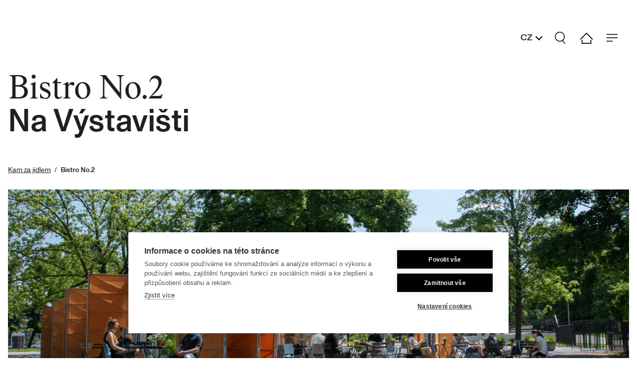

--- FILE ---
content_type: text/html; charset=utf-8
request_url: https://navystavisti.cz/kam-za-jidlem/bistro-no2/
body_size: 6939
content:



<!DOCTYPE html>
<html lang="cs">
<head>
  <meta charset="utf-8">
  
    <title>Na Výstavišti</title>
  
  <meta http-equiv="X-UA-Compatible" content="IE=edge">
  <meta name="MobileOptimized" content="320">
  <meta name="HandheldFriendly" content="True">
  <meta name="apple-mobile-web-app-capable" content="yes">
  <meta name="viewport" content="width=device-width, initial-scale=1, shrink-to-fit=no">
  <meta name="robots" content="index, follow">

  

    <meta name="description" content="Výstaviště Praha - oficální web">
    <meta name="keywords" content="vystaviste, vystaviste praha, akce v Praze, co se děje na výstavišti">

    <link rel="apple-touch-icon" sizes="180x180" href="/static/vystaviste_web/images/favicons/apple-touch-icon.png">
    <link rel="icon" type="image/png" sizes="32x32" href="/static/vystaviste_web/images/favicons/favicon-32x32.png">
    <link rel="icon" type="image/png" sizes="16x16" href="/static/vystaviste_web/images/favicons/favicon-16x16.png">
    <link rel="manifest" href="/static/vystaviste_web/images/favicons/site.webmanifest">
    <link rel="mask-icon" href="/static/vystaviste_web/images/favicons/safari-pinned-tab.svg" color="#5bbad5">
    <link rel="shortcut icon" href="/static/vystaviste_web/images/favicons/favicon.ico">
    <meta name="msapplication-TileColor" content="#da532c">
    <meta name="msapplication-config" content="/static/vystaviste_web/images/favicons/browserconfig.xml">
    <meta name="theme-color" content="#ffffff">

    <meta property="og:locale" content="cs_CZ">
    <meta property="og:type" content="website">
    <meta property="og:title" content="Výstaviště Praha, Oficiální stránky - Výstaviště Praha, program akcí, informace pro návštěvníky">
    <meta property="og:description" content="Výstaviště Praha - oficální web">
    <meta property="og:url" content="https://www.navystavisti.cz/">
    <meta property="og:site_name" content="Výstaviště Praha">
    <meta property="og:image" content="https://www.navystavisti.cz/static/vystaviste_web/images/jpg/og-default.jpg">

    <meta name="twitter:card" content="summary_large_image">
    <meta name="twitter:description" content="Výstaviště Praha - oficální web">
    <meta name="twitter:title" content="Výstaviště Praha, Oficiální stránky - Výstaviště Praha, program akcí, informace pro návštěvníky">
    <meta name="twitter:site" content="@VystavistePraha">
    <meta name="twitter:creator" content="@VystavistePraha">

    <script src="https://cookiehub.net/c2/05e7924e.js"></script>
    <script type="text/javascript">
      document.addEventListener("DOMContentLoaded", function(event) {
        var cpm = {};
        window.cookiehub.load(cpm);
      });
    </script>

    
      <!-- Google Tag Manager -->
      <script>(function(w,d,s,l,i){w[l]=w[l]||[];w[l].push({'gtm.start':
          new Date().getTime(),event:'gtm.js'});var f=d.getElementsByTagName(s)[0],
        j=d.createElement(s),dl=l!='dataLayer'?'&l='+l:'';j.async=true;j.src=
        'https://www.googletagmanager.com/gtm.js?id='+i+dl;f.parentNode.insertBefore(j,f);
      })(window,document,'script','dataLayer','GTM-KJJNCR8');</script>
      <!-- End Google Tag Manager -->
    

    <!-- Meta Pixel Code -->
    <script>
      !function(f,b,e,v,n,t,s)
      {if(f.fbq)return;n=f.fbq=function(){n.callMethod?
        n.callMethod.apply(n,arguments):n.queue.push(arguments)};
        if(!f._fbq)f._fbq=n;n.push=n;n.loaded=!0;n.version='2.0';
        n.queue=[];t=b.createElement(e);t.async=!0;
        t.src=v;s=b.getElementsByTagName(e)[0];
        s.parentNode.insertBefore(t,s)}(window, document,'script',
        'https://connect.facebook.net/en_US/fbevents.js');
      fbq('init', '519774246265110');
      fbq('track', 'PageView');
    </script>
    <noscript><img height="1" width="1" style="display:none" src="https://www.facebook.com/tr?id=519774246265110&ev=PageView&noscript=1"/></noscript>
    <!-- End Meta Pixel Code -->

  

  <link href="/static/vystaviste_web/css/main.82cbd5995aa5f5484b20.bundle.css" rel="stylesheet" />

</head>

<body >

  
    <!-- Google Tag Manager (noscript) -->
    <noscript><iframe src="https://www.googletagmanager.com/ns.html?id=GTM-KJJNCR8"
                      height="0" width="0" style="display:none;visibility:hidden"></iframe></noscript>
    <!-- End Google Tag Manager (noscript) -->
  




  <header role="banner" class="header">
    <div class="container position-relative">
      <div class="d-flex align-items-md-center justify-content-between w-100">
        <div class="d-flex align-items-center">
          <div class="d-flex flex-column ">
            
            <h1 class="d-md-none mobile-header-title">
              Bistro No.2<br><span>Na Výstavišti</span>
            </h1>
            
            
            
            
            
            
            
          </div>
          <div class="search-form-container d-flex align-items-center">
            <span class="icon icon-search me-0 me-md-2"></span>
            <form class="search-box" method="get" action="/hledani/">
              <input type="text" class="search-form-input" name="q" value="" placeholder="Hledat na Výstavišti" data-search-input-box>
            </form>
          </div>
        </div>

        <div class="header-search-menu d-flex align-items-md-center mt-lg-3">

          
            <div class="lang-switcher" id="lang-switcher">
              <span class="lang-switcher__current">
                 
                   CZ
                 
              </span>
              <div class="lang-switcher__popover" id="lang-switcher-popover">
                <ul>
                  
                    <li><a href="/food_and_drink/bistro-no2_en/">EN</a></li>
                  
                </ul>
              </div>
            </div>
          

          <a href="#" class="d-flex align-items-center js-search-opener" title="Hledat">
            <span class="icon icon-search"></span>
            <span class="icon icon-menu-close d-none" data-search-erase></span>
          </a>
          <a href="/" class="menu-opener d-flex align-items-center" title="Domů">
            <span class="icon icon-home"></span>
          </a>
          <a href="#" class="menu-opener d-flex align-items-center js-menu-opener" title="Menu">
            <span class="icon icon-menu"></span>
            <span class="icon icon-menu-close" data-search-erase></span>
          </a>
          
        </div>
      </div>

      

<div class="main-menu">
  <div class="main-menu-inner d-flex flex-column justify-content-between h-100">
    <ul class="main-menu-primary-list">
  
    <li>
      <ul>
        
          <li class=""><a href="/program/">Program</a></li>
        
          <li class=""><a href="/sport/">Sport</a></li>
        
          <li class=""><a href="/pro-deti/">Pro děti</a></li>
        
          <li class=""><a href="/kam-za-jidlem/">Kam za jídlem</a></li>
        
          <li class=""><a href="/areal/">Areál Výstaviště</a></li>
        
          <li class=""><a href="/stridacka/">Střídačka</a></li>
        
          <li class=""><a href="/pronajem-prostor/">Pronájem prostor</a></li>
        
      </ul>
    </li>
  
</ul>

    <ul class="main-menu-secondary-list">
  
    <li>
      <ul>
        
          <li class=""><a href="/o-nas/">O nás</a></li>
        
          <li class=""><a href="/pro-media/">Pro média</a></li>
        
          <li class=""><a href="/platne-predpisy/">Platné předpisy</a></li>
        
          <li class=""><a href="/energetika/">Energetika</a></li>
        
          <li class=""><a href="/historie-vystaviste/">Historie Výstaviště</a></li>
        
          <li class=""><a href="/kariera/">Kariéra</a></li>
        
          <li class=""><a href="/kontakt/">Kontakt</a></li>
        
      </ul>
    </li>
  
</ul>

      <ul class="social">
        <li><a href="https://www.facebook.com/PrahaVystaviste/" target="_blank" aria-label="Facebook"><span class="icon icon-facebook"></span></a></li>
        <li><a href="https://www.instagram.com/vystavistepraha/" target="_blank" aria-label="Instagram"><span class="icon icon-instagram"></span></a></li>
        <li><a href="https://www.linkedin.com/company/vystaviste-praha/" target="_blank" aria-label="LinkedIn"><span class="icon icon-linkedin"></span></a></li>
      </ul>
  </div>
</div>

    </div>
    <div class="search-box__results"></div>
  </header>


  <main aria-label="Hlavní obsah">
    
  <section class="detail">
    <div class="container">

      
      <h1 class="d-none d-md-inline-block" data-aos="sl-right-custom" data-aos-duration="800">
        Bistro No.2
        <br>
          <span>Na Výstavišti</span>
        
      </h1>

      
      <nav aria-label="breadcrumb">
        <ol class="breadcrumb">
          <li class="breadcrumb-item">
            <a href="/kam-za-jidlem/">Kam za jídlem </a>
          </li>
          <li class="breadcrumb-item active" aria-current="page">
            Bistro No.2
          </li>
        </ol>
      </nav>
    </div>
  </section>

  
  
    

<div class="container">
  <div class="detail-main-banner mb-4 mb-lg-5" data-aos="zoom-in-custom" data-aos-duration="800">
    <img alt="Bistro No.2_header" height="464" src="/media/images/Header_Ed6X3Qv.2e16d0ba.fill-1408x464.png" width="1408">
  </div>
  <div class="row">

    
      

<div class="col-lg-7 col-xl-8 position-relative">
  <div class="detail-content">
    <h3 data-block-key="866yy">Ze Stromovky rovnou na kafe<b><br/><br/></b></h3><p data-block-key="bbv8n">V Bistru No. 2 si můžete dát sendviče, burgery, saláty i sladké a slané chuťovky. Každý den také nové hlavní jídlo s polévkou. Používané suroviny jsou od lokálních dodavatelů a biofarem, a právě díky tomu jsou jídla z bistra neobyčejně chutná a hlavně kvalitní.</p><p data-block-key="5hmup">Osvěžit se můžete poctivým Plzeňským Prazdrojem i pivy z pivovaru U Vacků, nebo točeným proseccem. Na mlýnku je káva od pražírny Francin z Prahy 7. V letní sezóně půjčují i piknikové vybavení s dekou.</p><p data-block-key="6knch">V bistru se dá platit hotově i kartou.<br/></p>
  </div>
</div>
<div class="col-lg-5 col-xl-4">
  <div class="grey-block">

    
      <div class="d-flex align-items-start mb-4">
        <strong class="flex-table-title">Kde:</strong>
        <div><p data-block-key="uveh7">Bistro No.2 na Výstavišti</p></div>
      </div>
    
      <div class="d-flex align-items-start mb-4">
        <strong class="flex-table-title">Kdy:</strong>
        <div><p data-block-key="oh4zh">Pondělí až pátek 11:00–19:00</p><p data-block-key="9b4hu">Sobota a neděle 10:00–19:00</p></div>
      </div>
    
      <div class="d-flex align-items-start mb-4">
        <strong class="flex-table-title">Kontakt:</strong>
        <div><p data-block-key="eqfk9">Telefon: <a href="tel:+420 608 391 608">+420 608 391 608</a><br/>e-mail: <a href="mailto:bistrono2@bistrono2.cz">bistrono2@bistrono2.cz</a></p><p data-block-key="3h292"></p></div>
      </div>
    

    <div class="grey-block-buttons">
      
        
  <a href="https://www.bistrono2.cz/" target="_blank"
     class="btn btn-primary ">bistrono2.cz</a>


      
      
        <a href="#popup-map" class="btn btn-secondary js-popup-trigger">Ukázat na mapě</a>
      

      <div class="socials mt-3">
        
          <a href="https://www.facebook.com/bistrono2praha" target="_blank" title="Facebook"><span
            class="icon icon-facebook"></span></a>
        

        
          <a href="https://www.instagram.com/bistrono.2/" target="_blank" title="Instagram"><span class="icon icon-instagram"></span></a>
        

        
      </div>

    </div>
  </div>
</div>


<div class="popup-container">
  <div id="popup-map" class="popup">
    <div class="popup-inner">
      <a href="#" class="popup-close js-popup-close">
        <span class="icon icon-popup-close"></span>
      </a>
      <div class="popup-content">
        <picture>
          <source media="(max-width: 1100px)" srcset="
            /media/original_images/mapa_bistroNo22.jpg">
          <img src="/media/original_images/mapa_bistroNo22.jpg" class="m-auto" alt="Mapa">
        </picture>
      </div>
    </div>
  </div>
  <div class="popup-overlay">
  </div>
</div>

    

  </div>
</div>

  
    

<hr>
<div class="container detail-slider-container" data-aos="fade-up" data-aos-duration="800">
  <div class="glide detail-slider js-detail-slider">
    <div class="glide__track" data-glide-el="track">
      <ul class="glide__slides">
        
        <li class="glide__slide">
          <a data-fslightbox href="/media/original_images/BistroNo2_gttWW6I.webp">
            <img alt="Bistro No.2 Na Výstavišti" class="detail-slider-item" height="288" src="/media/images/BistroNo2_gttWW6I.2e16d0ba.fill-464x288.png" width="464">
          </a>
        </li>
        
        <li class="glide__slide">
          <a data-fslightbox href="/media/original_images/BistroNo2_1.webp">
            <img alt="Bistro No2" class="detail-slider-item" height="288" src="/media/images/BistroNo2_1.2e16d0ba.fill-464x288.png" width="464">
          </a>
        </li>
        
        <li class="glide__slide">
          <a data-fslightbox href="/media/original_images/BistroNo2_2.webp">
            <img alt="Bistro No2 Výstaviště" class="detail-slider-item" height="288" src="/media/images/BistroNo2_2.2e16d0ba.fill-464x288.png" width="464">
          </a>
        </li>
        
      </ul>
    </div>
    <div class="glide__arrows d-none d-md-block" data-glide-el="controls">
      <button class="detail-slider__arrow detail-slider__arrow--left" data-glide-dir="<">
        <span class="icon icon-detail-slider-arrow"></span>
      </button>
      <button class="detail-slider__arrow detail-slider__arrow--right" data-glide-dir=">">
        <span class="icon icon-detail-slider-arrow"></span>
      </button>
    </div>
  </div>
</div>

  
    

<hr>
<div class="container detail-slider-container" data-aos="fade-up" data-aos-duration="800">
  <h3 class="mb-3 mb-lg-5"><p>Kam dál za jídlem?<br>Mrkněte na další místa.</p></h3>

  <div class="splide more-sports-slider js-more-sports-slider">
    <div class="splide__arrows d-none d-md-block">
      <button class="splide__arrow splide__arrow--prev detail-slider__arrow detail-slider__arrow--left">
        <span class="icon icon-detail-slider-arrow"></span>
      </button>
      <button class="splide__arrow splide__arrow--next detail-slider__arrow detail-slider__arrow--right">
        <span class="icon icon-detail-slider-arrow"></span>
      </button>
    </div>
    <div class="splide__track">
      <ul class="splide__list">
        
          <li class="splide__slide">
            
              <a href="/kam-za-jidlem/artycok-bistro/" class="main-banner-item main-banner-item--big">
                <img alt="Artyčok bistro_dashboard_car_464_340" height="340" src="/media/images/tile-dalsi_akce-velky_464_340.2e16d0ba.fill-464x340.png" width="464">
                <h3 class="main-banner-item-title">Artyčok bistro</h3>
              </a>
            
          </li>

        
          <li class="splide__slide">
            
              <a href="/kam-za-jidlem/piknikova-louka/" class="main-banner-item main-banner-item--small">
                <img alt="Pikniková louka_dashboard_car_228_340" height="340" src="/media/images/tile-dalsi-akce-maly_228_340_Nmt35.2e16d0ba.fill-228x340.png" width="228">
                <h3 class="main-banner-item-title">Pikniková louka</h3>
              </a>
            
          </li>

        
          <li class="splide__slide">
            
              <a href="/kam-za-jidlem/kafe-v-bazenu/" class="main-banner-item main-banner-item--big">
                <img alt="Kafe v bazenu_464x340" height="340" src="/media/images/Vystaviste_orez_464x340px_web_V01_.2e16d0ba.fill-464x340_tuHqurT.jpg" width="464">
                <h3 class="main-banner-item-title">Kafe v bazénu</h3>
              </a>
            
          </li>

        
          <li class="splide__slide">
            
              <a href="/kam-za-jidlem/griloviste/" class="main-banner-item main-banner-item--small">
                <img alt="Griloviště_dashboard_228_340" height="340" src="/media/images/tile-dalsi-akce-maly_IaGgCQp.2e16d0ba.fill-228x340.png" width="228">
                <h3 class="main-banner-item-title">Griloviště</h3>
              </a>
            
          </li>

        
      </ul>
    </div>
  </div>
</div>

  


  </main>

  

<footer role="contentinfo" class="footer">
  



  <div class="container">
    <div class="row">
      <div class="col-lg-6 mb-6 mb-lg-0">
        <h3 class="newsletter-title">Nepromeškejte další akce <br><span>Na Výstavišti</span></h3>
        <form method="post" action="/api/newsletter/" class="newsletter-subscribe newsletter-form">
          <div class="form-content d-flex flex-column flex-lg-row align-items-lg-center">
            <input type="email" name="email" id="email" placeholder="Zadejte svůj e-mail" class="newsletter-input" required>
            <input type="hidden" name="origin" value="0">
            <input type="hidden" name="position" value="0">
            <button type="submit" name="newsletterButton" class="btn btn-primary">
              Odeslat
              <svg width="24" height="24" viewBox="0 0 24 24" fill="none" xmlns="http://www.w3.org/2000/svg">
                <path d="M3.75 12L19.1159 12" stroke="white" stroke-width="2"/>
                <path d="M11.0488 3.75L19.5 12L11.0488 20.25" stroke="white" stroke-width="2"/>
              </svg>
            </button>
          </div>
        </form>
        <p data-block-key="kbp79">Seznamte se prosím se zásadami <a href="https://navystavisti.cz/documents/35/Informace_o_zpracovani_OU.pdf">Ochrany osobních údajů</a>.</p>
      </div>
      <div class="col-lg-4">
        <div class="d-flex justify-content-lg-between">
          



<div class="footer-links">
  
    <ul class="buttons">
      
        
          <li class=""><a href="/program/">Program</a></li>
        
      
        
          <li class=""><a href="/sport/">Sportujte</a></li>
        
      
        
          <li class=""><a href="/pro-deti/">Pro děti</a></li>
        
      
        
          <li class=""><a href="/kam-za-jidlem/">Kam za jídlem</a></li>
        
      
        
          <li class=""><a href="/areal/">Areál Výstaviště</a></li>
        
      
        
          <li class=""><a href="/stridacka/">Střídačka</a></li>
        
      
        
          <li class=""><a href="/pronajem-prostor/">Pronájem prostor</a></li>
        
      
        
          <li class="">
            
            
            <a href="./#popup-global-map" class="js-popup-trigger" data-map-url="/media/images/thumbnail_Mapa_2.original.jpg" data-mobile-map-url="
              /media/images/thumbnail_Mapa-2_mobile.original.jpg">Mapa areálu</a>
          </li>
        
      
    </ul>
  
</div>

          



<div class="footer-links">
  
    <ul class="buttons">
      
        
          <li class=""><a href="/o-nas/">O nás</a></li>
        
      
        
          <li class=""><a href="/pro-media/">Pro média</a></li>
        
      
        
          <li class=""><a href="/platne-predpisy/">Platné předpisy</a></li>
        
      
        
          <li class=""><a href="/energetika/">Energetika</a></li>
        
      
        
          <li class=""><a href="/historie-vystaviste/">Historie Výstaviště</a></li>
        
      
        
          <li class=""><a href="/kariera/">Kariéra</a></li>
        
      
        
          <li class=""><a href="/kontakt/">Kontakt</a></li>
        
      
    </ul>
  
</div>

        </div>
      </div>
      <div class="col-lg-2">
        <div class="footer-socials d-flex flex-row flex-lg-column">
          <a target="_blank" href="https://www.facebook.com/PrahaVystaviste/" class="mb-lg-4" title="Facebook" aria-label="Facebook">
            <span class="icon icon-facebook"></span>
          </a>
          <a target="_blank" href="https://www.instagram.com/vystavistepraha/" class="mb-lg-4" title="Instagram" aria-label="Instagram">
            <span class="icon icon-instagram"></span>
          </a>
          <a target="_blank" href="https://www.linkedin.com/company/vystaviste-praha/" class="mb-lg-4" title="LinkedIn" aria-label="LinkedIn">
            <span class="icon icon-linkedin"></span>
          </a>
        </div>
      </div>
    </div>
  </div>
  <div class="footer-bottom">
    <div class="container">
      <div class="row">
        <div class="col-lg-6 order-2 order-lg-1">
          © Výstaviště Praha. Všechna práva vyhrazena
        </div>
        <div class="col-lg-6 order-1 order-lg-2">
          <div class="footer-bottom-links d-flex flex-column flex-lg-row align-items-lg-center">
            
  
    <a href="/documents/35/Informace_o_zpracovani_OU.pdf" target="_blank">Ochrana osobních údajů</a>
  
    <a href="/documents/40/Cookies.pdf" target="_blank">Cookies</a>
  


            <a href="#" class="ch2-open-settings-btn" role="button" aria-label="Nastavení cookies">Nastavení cookies</a>
          </div>
        </div>
      </div>
    </div>
  </div>
</footer>


  

    <div class="popup-container">
      <div id="popup-image" class="popup">
        <div class="popup-inner">
          <a href="#" class="popup-close js-popup-close">
            <span class="icon icon-popup-close"></span>
          </a>
          <div class="popup-content">x</div>
        </div>
      </div>
      <div id="popup-global-map" class="popup">
        <div class="popup-inner">
          <a href="#" class="popup-close js-popup-close">
            <span class="icon icon-popup-close"></span>
          </a>
          <div class="popup-content">y</div>
        </div>
      </div>
      <div id="popup-newsletter" class="popup">
        <div class="popup-inner">
          <a href="#" class="popup-close popup-close--dark js-popup-close">
            <span class="icon icon-popup-close"></span>
          </a>
          <div class="popup-content">
            

              <p>Dobrý den,<br>
              vytvořili jsme Vám zákaznický účet, abychom Vám čas od času mohli posílat novinky a zajímavosti o tom, co se u nás na Výstavišti děje.<br><br>
              Děkujeme za Vaši důvěru<br>
              a přejeme hezký den.
              </p>
              <h1>
                Jsme pro Vás<br>
                <span>Na Výstavišti</span>
              </h1>

            
          </div>
        </div>
      </div>
      <div id="popup-newsletter-unsubscribe" class="popup">
        <div class="popup-inner">
          <a href="#" class="popup-close popup-close--dark js-popup-close">
            <span class="icon icon-popup-close"></span>
          </a>
          <div class="popup-content">
            <h1>
              Byly jste úspěšně odhlášeni z&nbsp;odběru newsletteru.<br>
              
                <span>Na Výstavišti</span>
              
            </h1>
          </div>
        </div>
      </div>
      <div class="popup-overlay"></div>
  </div>

  <script src="/static/vystaviste_web/js/main.f2c734d920b69af453ce.bundle.js" ></script>

  <script>
    let url = window.location.pathname

    if( url === '/pronajem-prostor/' ||
        url === '/pronajem-prostor/bohemia/' ||
        url === '/pronajem-prostor/krizikovy-pavilony/')
    {
      var leady_track_key="CeUYLieYQ1HbY7l8";  (function(){    var l=document.createElement("script");l.type="text/javascript";l.async=true;    l.src='https://ct.leady.com/'+leady_track_key+"/L.js";    var s=document.getElementsByTagName("script")[0];s.parentNode.insertBefore(l,s);  })();
    }
  </script>

  

</body>
</html>


--- FILE ---
content_type: text/css
request_url: https://navystavisti.cz/static/vystaviste_web/css/main.82cbd5995aa5f5484b20.bundle.css
body_size: 45355
content:
[data-aos][data-aos][data-aos-duration="50"],body[data-aos-duration="50"] [data-aos]{transition-duration:50ms}[data-aos][data-aos][data-aos-delay="50"],body[data-aos-delay="50"] [data-aos]{transition-delay:0s}[data-aos][data-aos][data-aos-delay="50"].aos-animate,body[data-aos-delay="50"] [data-aos].aos-animate{transition-delay:50ms}[data-aos][data-aos][data-aos-duration="100"],body[data-aos-duration="100"] [data-aos]{transition-duration:.1s}[data-aos][data-aos][data-aos-delay="100"],body[data-aos-delay="100"] [data-aos]{transition-delay:0s}[data-aos][data-aos][data-aos-delay="100"].aos-animate,body[data-aos-delay="100"] [data-aos].aos-animate{transition-delay:.1s}[data-aos][data-aos][data-aos-duration="150"],body[data-aos-duration="150"] [data-aos]{transition-duration:.15s}[data-aos][data-aos][data-aos-delay="150"],body[data-aos-delay="150"] [data-aos]{transition-delay:0s}[data-aos][data-aos][data-aos-delay="150"].aos-animate,body[data-aos-delay="150"] [data-aos].aos-animate{transition-delay:.15s}[data-aos][data-aos][data-aos-duration="200"],body[data-aos-duration="200"] [data-aos]{transition-duration:.2s}[data-aos][data-aos][data-aos-delay="200"],body[data-aos-delay="200"] [data-aos]{transition-delay:0s}[data-aos][data-aos][data-aos-delay="200"].aos-animate,body[data-aos-delay="200"] [data-aos].aos-animate{transition-delay:.2s}[data-aos][data-aos][data-aos-duration="250"],body[data-aos-duration="250"] [data-aos]{transition-duration:.25s}[data-aos][data-aos][data-aos-delay="250"],body[data-aos-delay="250"] [data-aos]{transition-delay:0s}[data-aos][data-aos][data-aos-delay="250"].aos-animate,body[data-aos-delay="250"] [data-aos].aos-animate{transition-delay:.25s}[data-aos][data-aos][data-aos-duration="300"],body[data-aos-duration="300"] [data-aos]{transition-duration:.3s}[data-aos][data-aos][data-aos-delay="300"],body[data-aos-delay="300"] [data-aos]{transition-delay:0s}[data-aos][data-aos][data-aos-delay="300"].aos-animate,body[data-aos-delay="300"] [data-aos].aos-animate{transition-delay:.3s}[data-aos][data-aos][data-aos-duration="350"],body[data-aos-duration="350"] [data-aos]{transition-duration:.35s}[data-aos][data-aos][data-aos-delay="350"],body[data-aos-delay="350"] [data-aos]{transition-delay:0s}[data-aos][data-aos][data-aos-delay="350"].aos-animate,body[data-aos-delay="350"] [data-aos].aos-animate{transition-delay:.35s}[data-aos][data-aos][data-aos-duration="400"],body[data-aos-duration="400"] [data-aos]{transition-duration:.4s}[data-aos][data-aos][data-aos-delay="400"],body[data-aos-delay="400"] [data-aos]{transition-delay:0s}[data-aos][data-aos][data-aos-delay="400"].aos-animate,body[data-aos-delay="400"] [data-aos].aos-animate{transition-delay:.4s}[data-aos][data-aos][data-aos-duration="450"],body[data-aos-duration="450"] [data-aos]{transition-duration:.45s}[data-aos][data-aos][data-aos-delay="450"],body[data-aos-delay="450"] [data-aos]{transition-delay:0s}[data-aos][data-aos][data-aos-delay="450"].aos-animate,body[data-aos-delay="450"] [data-aos].aos-animate{transition-delay:.45s}[data-aos][data-aos][data-aos-duration="500"],body[data-aos-duration="500"] [data-aos]{transition-duration:.5s}[data-aos][data-aos][data-aos-delay="500"],body[data-aos-delay="500"] [data-aos]{transition-delay:0s}[data-aos][data-aos][data-aos-delay="500"].aos-animate,body[data-aos-delay="500"] [data-aos].aos-animate{transition-delay:.5s}[data-aos][data-aos][data-aos-duration="550"],body[data-aos-duration="550"] [data-aos]{transition-duration:.55s}[data-aos][data-aos][data-aos-delay="550"],body[data-aos-delay="550"] [data-aos]{transition-delay:0s}[data-aos][data-aos][data-aos-delay="550"].aos-animate,body[data-aos-delay="550"] [data-aos].aos-animate{transition-delay:.55s}[data-aos][data-aos][data-aos-duration="600"],body[data-aos-duration="600"] [data-aos]{transition-duration:.6s}[data-aos][data-aos][data-aos-delay="600"],body[data-aos-delay="600"] [data-aos]{transition-delay:0s}[data-aos][data-aos][data-aos-delay="600"].aos-animate,body[data-aos-delay="600"] [data-aos].aos-animate{transition-delay:.6s}[data-aos][data-aos][data-aos-duration="650"],body[data-aos-duration="650"] [data-aos]{transition-duration:.65s}[data-aos][data-aos][data-aos-delay="650"],body[data-aos-delay="650"] [data-aos]{transition-delay:0s}[data-aos][data-aos][data-aos-delay="650"].aos-animate,body[data-aos-delay="650"] [data-aos].aos-animate{transition-delay:.65s}[data-aos][data-aos][data-aos-duration="700"],body[data-aos-duration="700"] [data-aos]{transition-duration:.7s}[data-aos][data-aos][data-aos-delay="700"],body[data-aos-delay="700"] [data-aos]{transition-delay:0s}[data-aos][data-aos][data-aos-delay="700"].aos-animate,body[data-aos-delay="700"] [data-aos].aos-animate{transition-delay:.7s}[data-aos][data-aos][data-aos-duration="750"],body[data-aos-duration="750"] [data-aos]{transition-duration:.75s}[data-aos][data-aos][data-aos-delay="750"],body[data-aos-delay="750"] [data-aos]{transition-delay:0s}[data-aos][data-aos][data-aos-delay="750"].aos-animate,body[data-aos-delay="750"] [data-aos].aos-animate{transition-delay:.75s}[data-aos][data-aos][data-aos-duration="800"],body[data-aos-duration="800"] [data-aos]{transition-duration:.8s}[data-aos][data-aos][data-aos-delay="800"],body[data-aos-delay="800"] [data-aos]{transition-delay:0s}[data-aos][data-aos][data-aos-delay="800"].aos-animate,body[data-aos-delay="800"] [data-aos].aos-animate{transition-delay:.8s}[data-aos][data-aos][data-aos-duration="850"],body[data-aos-duration="850"] [data-aos]{transition-duration:.85s}[data-aos][data-aos][data-aos-delay="850"],body[data-aos-delay="850"] [data-aos]{transition-delay:0s}[data-aos][data-aos][data-aos-delay="850"].aos-animate,body[data-aos-delay="850"] [data-aos].aos-animate{transition-delay:.85s}[data-aos][data-aos][data-aos-duration="900"],body[data-aos-duration="900"] [data-aos]{transition-duration:.9s}[data-aos][data-aos][data-aos-delay="900"],body[data-aos-delay="900"] [data-aos]{transition-delay:0s}[data-aos][data-aos][data-aos-delay="900"].aos-animate,body[data-aos-delay="900"] [data-aos].aos-animate{transition-delay:.9s}[data-aos][data-aos][data-aos-duration="950"],body[data-aos-duration="950"] [data-aos]{transition-duration:.95s}[data-aos][data-aos][data-aos-delay="950"],body[data-aos-delay="950"] [data-aos]{transition-delay:0s}[data-aos][data-aos][data-aos-delay="950"].aos-animate,body[data-aos-delay="950"] [data-aos].aos-animate{transition-delay:.95s}[data-aos][data-aos][data-aos-duration="1000"],body[data-aos-duration="1000"] [data-aos]{transition-duration:1s}[data-aos][data-aos][data-aos-delay="1000"],body[data-aos-delay="1000"] [data-aos]{transition-delay:0s}[data-aos][data-aos][data-aos-delay="1000"].aos-animate,body[data-aos-delay="1000"] [data-aos].aos-animate{transition-delay:1s}[data-aos][data-aos][data-aos-duration="1050"],body[data-aos-duration="1050"] [data-aos]{transition-duration:1.05s}[data-aos][data-aos][data-aos-delay="1050"],body[data-aos-delay="1050"] [data-aos]{transition-delay:0s}[data-aos][data-aos][data-aos-delay="1050"].aos-animate,body[data-aos-delay="1050"] [data-aos].aos-animate{transition-delay:1.05s}[data-aos][data-aos][data-aos-duration="1100"],body[data-aos-duration="1100"] [data-aos]{transition-duration:1.1s}[data-aos][data-aos][data-aos-delay="1100"],body[data-aos-delay="1100"] [data-aos]{transition-delay:0s}[data-aos][data-aos][data-aos-delay="1100"].aos-animate,body[data-aos-delay="1100"] [data-aos].aos-animate{transition-delay:1.1s}[data-aos][data-aos][data-aos-duration="1150"],body[data-aos-duration="1150"] [data-aos]{transition-duration:1.15s}[data-aos][data-aos][data-aos-delay="1150"],body[data-aos-delay="1150"] [data-aos]{transition-delay:0s}[data-aos][data-aos][data-aos-delay="1150"].aos-animate,body[data-aos-delay="1150"] [data-aos].aos-animate{transition-delay:1.15s}[data-aos][data-aos][data-aos-duration="1200"],body[data-aos-duration="1200"] [data-aos]{transition-duration:1.2s}[data-aos][data-aos][data-aos-delay="1200"],body[data-aos-delay="1200"] [data-aos]{transition-delay:0s}[data-aos][data-aos][data-aos-delay="1200"].aos-animate,body[data-aos-delay="1200"] [data-aos].aos-animate{transition-delay:1.2s}[data-aos][data-aos][data-aos-duration="1250"],body[data-aos-duration="1250"] [data-aos]{transition-duration:1.25s}[data-aos][data-aos][data-aos-delay="1250"],body[data-aos-delay="1250"] [data-aos]{transition-delay:0s}[data-aos][data-aos][data-aos-delay="1250"].aos-animate,body[data-aos-delay="1250"] [data-aos].aos-animate{transition-delay:1.25s}[data-aos][data-aos][data-aos-duration="1300"],body[data-aos-duration="1300"] [data-aos]{transition-duration:1.3s}[data-aos][data-aos][data-aos-delay="1300"],body[data-aos-delay="1300"] [data-aos]{transition-delay:0s}[data-aos][data-aos][data-aos-delay="1300"].aos-animate,body[data-aos-delay="1300"] [data-aos].aos-animate{transition-delay:1.3s}[data-aos][data-aos][data-aos-duration="1350"],body[data-aos-duration="1350"] [data-aos]{transition-duration:1.35s}[data-aos][data-aos][data-aos-delay="1350"],body[data-aos-delay="1350"] [data-aos]{transition-delay:0s}[data-aos][data-aos][data-aos-delay="1350"].aos-animate,body[data-aos-delay="1350"] [data-aos].aos-animate{transition-delay:1.35s}[data-aos][data-aos][data-aos-duration="1400"],body[data-aos-duration="1400"] [data-aos]{transition-duration:1.4s}[data-aos][data-aos][data-aos-delay="1400"],body[data-aos-delay="1400"] [data-aos]{transition-delay:0s}[data-aos][data-aos][data-aos-delay="1400"].aos-animate,body[data-aos-delay="1400"] [data-aos].aos-animate{transition-delay:1.4s}[data-aos][data-aos][data-aos-duration="1450"],body[data-aos-duration="1450"] [data-aos]{transition-duration:1.45s}[data-aos][data-aos][data-aos-delay="1450"],body[data-aos-delay="1450"] [data-aos]{transition-delay:0s}[data-aos][data-aos][data-aos-delay="1450"].aos-animate,body[data-aos-delay="1450"] [data-aos].aos-animate{transition-delay:1.45s}[data-aos][data-aos][data-aos-duration="1500"],body[data-aos-duration="1500"] [data-aos]{transition-duration:1.5s}[data-aos][data-aos][data-aos-delay="1500"],body[data-aos-delay="1500"] [data-aos]{transition-delay:0s}[data-aos][data-aos][data-aos-delay="1500"].aos-animate,body[data-aos-delay="1500"] [data-aos].aos-animate{transition-delay:1.5s}[data-aos][data-aos][data-aos-duration="1550"],body[data-aos-duration="1550"] [data-aos]{transition-duration:1.55s}[data-aos][data-aos][data-aos-delay="1550"],body[data-aos-delay="1550"] [data-aos]{transition-delay:0s}[data-aos][data-aos][data-aos-delay="1550"].aos-animate,body[data-aos-delay="1550"] [data-aos].aos-animate{transition-delay:1.55s}[data-aos][data-aos][data-aos-duration="1600"],body[data-aos-duration="1600"] [data-aos]{transition-duration:1.6s}[data-aos][data-aos][data-aos-delay="1600"],body[data-aos-delay="1600"] [data-aos]{transition-delay:0s}[data-aos][data-aos][data-aos-delay="1600"].aos-animate,body[data-aos-delay="1600"] [data-aos].aos-animate{transition-delay:1.6s}[data-aos][data-aos][data-aos-duration="1650"],body[data-aos-duration="1650"] [data-aos]{transition-duration:1.65s}[data-aos][data-aos][data-aos-delay="1650"],body[data-aos-delay="1650"] [data-aos]{transition-delay:0s}[data-aos][data-aos][data-aos-delay="1650"].aos-animate,body[data-aos-delay="1650"] [data-aos].aos-animate{transition-delay:1.65s}[data-aos][data-aos][data-aos-duration="1700"],body[data-aos-duration="1700"] [data-aos]{transition-duration:1.7s}[data-aos][data-aos][data-aos-delay="1700"],body[data-aos-delay="1700"] [data-aos]{transition-delay:0s}[data-aos][data-aos][data-aos-delay="1700"].aos-animate,body[data-aos-delay="1700"] [data-aos].aos-animate{transition-delay:1.7s}[data-aos][data-aos][data-aos-duration="1750"],body[data-aos-duration="1750"] [data-aos]{transition-duration:1.75s}[data-aos][data-aos][data-aos-delay="1750"],body[data-aos-delay="1750"] [data-aos]{transition-delay:0s}[data-aos][data-aos][data-aos-delay="1750"].aos-animate,body[data-aos-delay="1750"] [data-aos].aos-animate{transition-delay:1.75s}[data-aos][data-aos][data-aos-duration="1800"],body[data-aos-duration="1800"] [data-aos]{transition-duration:1.8s}[data-aos][data-aos][data-aos-delay="1800"],body[data-aos-delay="1800"] [data-aos]{transition-delay:0s}[data-aos][data-aos][data-aos-delay="1800"].aos-animate,body[data-aos-delay="1800"] [data-aos].aos-animate{transition-delay:1.8s}[data-aos][data-aos][data-aos-duration="1850"],body[data-aos-duration="1850"] [data-aos]{transition-duration:1.85s}[data-aos][data-aos][data-aos-delay="1850"],body[data-aos-delay="1850"] [data-aos]{transition-delay:0s}[data-aos][data-aos][data-aos-delay="1850"].aos-animate,body[data-aos-delay="1850"] [data-aos].aos-animate{transition-delay:1.85s}[data-aos][data-aos][data-aos-duration="1900"],body[data-aos-duration="1900"] [data-aos]{transition-duration:1.9s}[data-aos][data-aos][data-aos-delay="1900"],body[data-aos-delay="1900"] [data-aos]{transition-delay:0s}[data-aos][data-aos][data-aos-delay="1900"].aos-animate,body[data-aos-delay="1900"] [data-aos].aos-animate{transition-delay:1.9s}[data-aos][data-aos][data-aos-duration="1950"],body[data-aos-duration="1950"] [data-aos]{transition-duration:1.95s}[data-aos][data-aos][data-aos-delay="1950"],body[data-aos-delay="1950"] [data-aos]{transition-delay:0s}[data-aos][data-aos][data-aos-delay="1950"].aos-animate,body[data-aos-delay="1950"] [data-aos].aos-animate{transition-delay:1.95s}[data-aos][data-aos][data-aos-duration="2000"],body[data-aos-duration="2000"] [data-aos]{transition-duration:2s}[data-aos][data-aos][data-aos-delay="2000"],body[data-aos-delay="2000"] [data-aos]{transition-delay:0s}[data-aos][data-aos][data-aos-delay="2000"].aos-animate,body[data-aos-delay="2000"] [data-aos].aos-animate{transition-delay:2s}[data-aos][data-aos][data-aos-duration="2050"],body[data-aos-duration="2050"] [data-aos]{transition-duration:2.05s}[data-aos][data-aos][data-aos-delay="2050"],body[data-aos-delay="2050"] [data-aos]{transition-delay:0s}[data-aos][data-aos][data-aos-delay="2050"].aos-animate,body[data-aos-delay="2050"] [data-aos].aos-animate{transition-delay:2.05s}[data-aos][data-aos][data-aos-duration="2100"],body[data-aos-duration="2100"] [data-aos]{transition-duration:2.1s}[data-aos][data-aos][data-aos-delay="2100"],body[data-aos-delay="2100"] [data-aos]{transition-delay:0s}[data-aos][data-aos][data-aos-delay="2100"].aos-animate,body[data-aos-delay="2100"] [data-aos].aos-animate{transition-delay:2.1s}[data-aos][data-aos][data-aos-duration="2150"],body[data-aos-duration="2150"] [data-aos]{transition-duration:2.15s}[data-aos][data-aos][data-aos-delay="2150"],body[data-aos-delay="2150"] [data-aos]{transition-delay:0s}[data-aos][data-aos][data-aos-delay="2150"].aos-animate,body[data-aos-delay="2150"] [data-aos].aos-animate{transition-delay:2.15s}[data-aos][data-aos][data-aos-duration="2200"],body[data-aos-duration="2200"] [data-aos]{transition-duration:2.2s}[data-aos][data-aos][data-aos-delay="2200"],body[data-aos-delay="2200"] [data-aos]{transition-delay:0s}[data-aos][data-aos][data-aos-delay="2200"].aos-animate,body[data-aos-delay="2200"] [data-aos].aos-animate{transition-delay:2.2s}[data-aos][data-aos][data-aos-duration="2250"],body[data-aos-duration="2250"] [data-aos]{transition-duration:2.25s}[data-aos][data-aos][data-aos-delay="2250"],body[data-aos-delay="2250"] [data-aos]{transition-delay:0s}[data-aos][data-aos][data-aos-delay="2250"].aos-animate,body[data-aos-delay="2250"] [data-aos].aos-animate{transition-delay:2.25s}[data-aos][data-aos][data-aos-duration="2300"],body[data-aos-duration="2300"] [data-aos]{transition-duration:2.3s}[data-aos][data-aos][data-aos-delay="2300"],body[data-aos-delay="2300"] [data-aos]{transition-delay:0s}[data-aos][data-aos][data-aos-delay="2300"].aos-animate,body[data-aos-delay="2300"] [data-aos].aos-animate{transition-delay:2.3s}[data-aos][data-aos][data-aos-duration="2350"],body[data-aos-duration="2350"] [data-aos]{transition-duration:2.35s}[data-aos][data-aos][data-aos-delay="2350"],body[data-aos-delay="2350"] [data-aos]{transition-delay:0s}[data-aos][data-aos][data-aos-delay="2350"].aos-animate,body[data-aos-delay="2350"] [data-aos].aos-animate{transition-delay:2.35s}[data-aos][data-aos][data-aos-duration="2400"],body[data-aos-duration="2400"] [data-aos]{transition-duration:2.4s}[data-aos][data-aos][data-aos-delay="2400"],body[data-aos-delay="2400"] [data-aos]{transition-delay:0s}[data-aos][data-aos][data-aos-delay="2400"].aos-animate,body[data-aos-delay="2400"] [data-aos].aos-animate{transition-delay:2.4s}[data-aos][data-aos][data-aos-duration="2450"],body[data-aos-duration="2450"] [data-aos]{transition-duration:2.45s}[data-aos][data-aos][data-aos-delay="2450"],body[data-aos-delay="2450"] [data-aos]{transition-delay:0s}[data-aos][data-aos][data-aos-delay="2450"].aos-animate,body[data-aos-delay="2450"] [data-aos].aos-animate{transition-delay:2.45s}[data-aos][data-aos][data-aos-duration="2500"],body[data-aos-duration="2500"] [data-aos]{transition-duration:2.5s}[data-aos][data-aos][data-aos-delay="2500"],body[data-aos-delay="2500"] [data-aos]{transition-delay:0s}[data-aos][data-aos][data-aos-delay="2500"].aos-animate,body[data-aos-delay="2500"] [data-aos].aos-animate{transition-delay:2.5s}[data-aos][data-aos][data-aos-duration="2550"],body[data-aos-duration="2550"] [data-aos]{transition-duration:2.55s}[data-aos][data-aos][data-aos-delay="2550"],body[data-aos-delay="2550"] [data-aos]{transition-delay:0s}[data-aos][data-aos][data-aos-delay="2550"].aos-animate,body[data-aos-delay="2550"] [data-aos].aos-animate{transition-delay:2.55s}[data-aos][data-aos][data-aos-duration="2600"],body[data-aos-duration="2600"] [data-aos]{transition-duration:2.6s}[data-aos][data-aos][data-aos-delay="2600"],body[data-aos-delay="2600"] [data-aos]{transition-delay:0s}[data-aos][data-aos][data-aos-delay="2600"].aos-animate,body[data-aos-delay="2600"] [data-aos].aos-animate{transition-delay:2.6s}[data-aos][data-aos][data-aos-duration="2650"],body[data-aos-duration="2650"] [data-aos]{transition-duration:2.65s}[data-aos][data-aos][data-aos-delay="2650"],body[data-aos-delay="2650"] [data-aos]{transition-delay:0s}[data-aos][data-aos][data-aos-delay="2650"].aos-animate,body[data-aos-delay="2650"] [data-aos].aos-animate{transition-delay:2.65s}[data-aos][data-aos][data-aos-duration="2700"],body[data-aos-duration="2700"] [data-aos]{transition-duration:2.7s}[data-aos][data-aos][data-aos-delay="2700"],body[data-aos-delay="2700"] [data-aos]{transition-delay:0s}[data-aos][data-aos][data-aos-delay="2700"].aos-animate,body[data-aos-delay="2700"] [data-aos].aos-animate{transition-delay:2.7s}[data-aos][data-aos][data-aos-duration="2750"],body[data-aos-duration="2750"] [data-aos]{transition-duration:2.75s}[data-aos][data-aos][data-aos-delay="2750"],body[data-aos-delay="2750"] [data-aos]{transition-delay:0s}[data-aos][data-aos][data-aos-delay="2750"].aos-animate,body[data-aos-delay="2750"] [data-aos].aos-animate{transition-delay:2.75s}[data-aos][data-aos][data-aos-duration="2800"],body[data-aos-duration="2800"] [data-aos]{transition-duration:2.8s}[data-aos][data-aos][data-aos-delay="2800"],body[data-aos-delay="2800"] [data-aos]{transition-delay:0s}[data-aos][data-aos][data-aos-delay="2800"].aos-animate,body[data-aos-delay="2800"] [data-aos].aos-animate{transition-delay:2.8s}[data-aos][data-aos][data-aos-duration="2850"],body[data-aos-duration="2850"] [data-aos]{transition-duration:2.85s}[data-aos][data-aos][data-aos-delay="2850"],body[data-aos-delay="2850"] [data-aos]{transition-delay:0s}[data-aos][data-aos][data-aos-delay="2850"].aos-animate,body[data-aos-delay="2850"] [data-aos].aos-animate{transition-delay:2.85s}[data-aos][data-aos][data-aos-duration="2900"],body[data-aos-duration="2900"] [data-aos]{transition-duration:2.9s}[data-aos][data-aos][data-aos-delay="2900"],body[data-aos-delay="2900"] [data-aos]{transition-delay:0s}[data-aos][data-aos][data-aos-delay="2900"].aos-animate,body[data-aos-delay="2900"] [data-aos].aos-animate{transition-delay:2.9s}[data-aos][data-aos][data-aos-duration="2950"],body[data-aos-duration="2950"] [data-aos]{transition-duration:2.95s}[data-aos][data-aos][data-aos-delay="2950"],body[data-aos-delay="2950"] [data-aos]{transition-delay:0s}[data-aos][data-aos][data-aos-delay="2950"].aos-animate,body[data-aos-delay="2950"] [data-aos].aos-animate{transition-delay:2.95s}[data-aos][data-aos][data-aos-duration="3000"],body[data-aos-duration="3000"] [data-aos]{transition-duration:3s}[data-aos][data-aos][data-aos-delay="3000"],body[data-aos-delay="3000"] [data-aos]{transition-delay:0s}[data-aos][data-aos][data-aos-delay="3000"].aos-animate,body[data-aos-delay="3000"] [data-aos].aos-animate{transition-delay:3s}[data-aos]{pointer-events:none}[data-aos].aos-animate{pointer-events:auto}[data-aos][data-aos][data-aos-easing=linear],body[data-aos-easing=linear] [data-aos]{transition-timing-function:cubic-bezier(0.25, 0.25, 0.75, 0.75)}[data-aos][data-aos][data-aos-easing=ease],body[data-aos-easing=ease] [data-aos]{transition-timing-function:ease}[data-aos][data-aos][data-aos-easing=ease-in],body[data-aos-easing=ease-in] [data-aos]{transition-timing-function:ease-in}[data-aos][data-aos][data-aos-easing=ease-out],body[data-aos-easing=ease-out] [data-aos]{transition-timing-function:ease-out}[data-aos][data-aos][data-aos-easing=ease-in-out],body[data-aos-easing=ease-in-out] [data-aos]{transition-timing-function:ease-in-out}[data-aos][data-aos][data-aos-easing=ease-in-back],body[data-aos-easing=ease-in-back] [data-aos]{transition-timing-function:cubic-bezier(0.6, -0.28, 0.735, 0.045)}[data-aos][data-aos][data-aos-easing=ease-out-back],body[data-aos-easing=ease-out-back] [data-aos]{transition-timing-function:cubic-bezier(0.175, 0.885, 0.32, 1.275)}[data-aos][data-aos][data-aos-easing=ease-in-out-back],body[data-aos-easing=ease-in-out-back] [data-aos]{transition-timing-function:cubic-bezier(0.68, -0.55, 0.265, 1.55)}[data-aos][data-aos][data-aos-easing=ease-in-sine],body[data-aos-easing=ease-in-sine] [data-aos]{transition-timing-function:cubic-bezier(0.47, 0, 0.745, 0.715)}[data-aos][data-aos][data-aos-easing=ease-out-sine],body[data-aos-easing=ease-out-sine] [data-aos]{transition-timing-function:cubic-bezier(0.39, 0.575, 0.565, 1)}[data-aos][data-aos][data-aos-easing=ease-in-out-sine],body[data-aos-easing=ease-in-out-sine] [data-aos]{transition-timing-function:cubic-bezier(0.445, 0.05, 0.55, 0.95)}[data-aos][data-aos][data-aos-easing=ease-in-quad],body[data-aos-easing=ease-in-quad] [data-aos]{transition-timing-function:cubic-bezier(0.55, 0.085, 0.68, 0.53)}[data-aos][data-aos][data-aos-easing=ease-out-quad],body[data-aos-easing=ease-out-quad] [data-aos]{transition-timing-function:cubic-bezier(0.25, 0.46, 0.45, 0.94)}[data-aos][data-aos][data-aos-easing=ease-in-out-quad],body[data-aos-easing=ease-in-out-quad] [data-aos]{transition-timing-function:cubic-bezier(0.455, 0.03, 0.515, 0.955)}[data-aos][data-aos][data-aos-easing=ease-in-cubic],body[data-aos-easing=ease-in-cubic] [data-aos]{transition-timing-function:cubic-bezier(0.55, 0.085, 0.68, 0.53)}[data-aos][data-aos][data-aos-easing=ease-out-cubic],body[data-aos-easing=ease-out-cubic] [data-aos]{transition-timing-function:cubic-bezier(0.25, 0.46, 0.45, 0.94)}[data-aos][data-aos][data-aos-easing=ease-in-out-cubic],body[data-aos-easing=ease-in-out-cubic] [data-aos]{transition-timing-function:cubic-bezier(0.455, 0.03, 0.515, 0.955)}[data-aos][data-aos][data-aos-easing=ease-in-quart],body[data-aos-easing=ease-in-quart] [data-aos]{transition-timing-function:cubic-bezier(0.55, 0.085, 0.68, 0.53)}[data-aos][data-aos][data-aos-easing=ease-out-quart],body[data-aos-easing=ease-out-quart] [data-aos]{transition-timing-function:cubic-bezier(0.25, 0.46, 0.45, 0.94)}[data-aos][data-aos][data-aos-easing=ease-in-out-quart],body[data-aos-easing=ease-in-out-quart] [data-aos]{transition-timing-function:cubic-bezier(0.455, 0.03, 0.515, 0.955)}@media screen{html:not(.no-js) [data-aos^=fade][data-aos^=fade]{opacity:0;transition-property:opacity,transform}html:not(.no-js) [data-aos^=fade][data-aos^=fade].aos-animate{opacity:1;transform:none}html:not(.no-js) [data-aos=fade-up]{transform:translate3d(0, 100px, 0)}html:not(.no-js) [data-aos=fade-down]{transform:translate3d(0, -100px, 0)}html:not(.no-js) [data-aos=fade-right]{transform:translate3d(-100px, 0, 0)}html:not(.no-js) [data-aos=fade-left]{transform:translate3d(100px, 0, 0)}html:not(.no-js) [data-aos=fade-up-right]{transform:translate3d(-100px, 100px, 0)}html:not(.no-js) [data-aos=fade-up-left]{transform:translate3d(100px, 100px, 0)}html:not(.no-js) [data-aos=fade-down-right]{transform:translate3d(-100px, -100px, 0)}html:not(.no-js) [data-aos=fade-down-left]{transform:translate3d(100px, -100px, 0)}html:not(.no-js) [data-aos^=zoom][data-aos^=zoom]{opacity:0;transition-property:opacity,transform}html:not(.no-js) [data-aos^=zoom][data-aos^=zoom].aos-animate{opacity:1;transform:translateZ(0) scale(1)}html:not(.no-js) [data-aos=zoom-in]{transform:scale(0.6)}html:not(.no-js) [data-aos=zoom-in-up]{transform:translate3d(0, 100px, 0) scale(0.6)}html:not(.no-js) [data-aos=zoom-in-down]{transform:translate3d(0, -100px, 0) scale(0.6)}html:not(.no-js) [data-aos=zoom-in-right]{transform:translate3d(-100px, 0, 0) scale(0.6)}html:not(.no-js) [data-aos=zoom-in-left]{transform:translate3d(100px, 0, 0) scale(0.6)}html:not(.no-js) [data-aos=zoom-out]{transform:scale(1.2)}html:not(.no-js) [data-aos=zoom-out-up]{transform:translate3d(0, 100px, 0) scale(1.2)}html:not(.no-js) [data-aos=zoom-out-down]{transform:translate3d(0, -100px, 0) scale(1.2)}html:not(.no-js) [data-aos=zoom-out-right]{transform:translate3d(-100px, 0, 0) scale(1.2)}html:not(.no-js) [data-aos=zoom-out-left]{transform:translate3d(100px, 0, 0) scale(1.2)}html:not(.no-js) [data-aos^=slide][data-aos^=slide]{transition-property:transform;visibility:hidden}html:not(.no-js) [data-aos^=slide][data-aos^=slide].aos-animate{visibility:visible;transform:translateZ(0)}html:not(.no-js) [data-aos=slide-up]{transform:translate3d(0, 100%, 0)}html:not(.no-js) [data-aos=slide-down]{transform:translate3d(0, -100%, 0)}html:not(.no-js) [data-aos=slide-right]{transform:translate3d(-100%, 0, 0)}html:not(.no-js) [data-aos=slide-left]{transform:translate3d(100%, 0, 0)}html:not(.no-js) [data-aos^=flip][data-aos^=flip]{backface-visibility:hidden;transition-property:transform}html:not(.no-js) [data-aos=flip-left]{transform:perspective(2500px) rotateY(-100deg)}html:not(.no-js) [data-aos=flip-left].aos-animate{transform:perspective(2500px) rotateY(0)}html:not(.no-js) [data-aos=flip-right]{transform:perspective(2500px) rotateY(100deg)}html:not(.no-js) [data-aos=flip-right].aos-animate{transform:perspective(2500px) rotateY(0)}html:not(.no-js) [data-aos=flip-up]{transform:perspective(2500px) rotateX(-100deg)}html:not(.no-js) [data-aos=flip-up].aos-animate{transform:perspective(2500px) rotateX(0)}html:not(.no-js) [data-aos=flip-down]{transform:perspective(2500px) rotateX(100deg)}html:not(.no-js) [data-aos=flip-down].aos-animate{transform:perspective(2500px) rotateX(0)}}
.custom-select-container{position:relative;box-sizing:border-box}.custom-select-container *{box-sizing:border-box}.custom-select-container.is-disabled{opacity:.333}.custom-select-opener{background-color:#ccc;padding:.5em;display:block;cursor:pointer;width:100%}.custom-select-container select{visibility:hidden;position:absolute;top:0;left:0}.custom-select-panel{max-height:0;transition:max-height .5s ease-out,overflow-y .1s .5s;overflow:hidden;background-color:#e9e9e9;position:absolute;top:100%;z-index:1;width:100%}.custom-select-container.is-open .custom-select-panel{max-height:10.7em;overflow-y:auto}.custom-select-option{padding:.5em}.custom-select-option.has-focus{background-color:#add8e6}.custom-select-option.is-selected::before{content:"✔";padding-right:.5em}.custom-select-optgroup>.custom-select-option{padding-left:2em}.custom-select-optgroup::before{content:attr(data-label);display:block;padding:.5em;color:#888}
.flatpickr-calendar{background:rgba(0,0,0,0);opacity:0;display:none;text-align:center;visibility:hidden;padding:0;-webkit-animation:none;animation:none;direction:ltr;border:0;font-size:14px;line-height:24px;border-radius:5px;position:absolute;width:307.875px;-webkit-box-sizing:border-box;box-sizing:border-box;-ms-touch-action:manipulation;touch-action:manipulation;background:#fff;-webkit-box-shadow:1px 0 0 #e6e6e6,-1px 0 0 #e6e6e6,0 1px 0 #e6e6e6,0 -1px 0 #e6e6e6,0 3px 13px rgba(0,0,0,.08);box-shadow:1px 0 0 #e6e6e6,-1px 0 0 #e6e6e6,0 1px 0 #e6e6e6,0 -1px 0 #e6e6e6,0 3px 13px rgba(0,0,0,.08)}.flatpickr-calendar.open,.flatpickr-calendar.inline{opacity:1;max-height:640px;visibility:visible}.flatpickr-calendar.open{display:inline-block;z-index:99999}.flatpickr-calendar.animate.open{-webkit-animation:fpFadeInDown 300ms cubic-bezier(0.23, 1, 0.32, 1);animation:fpFadeInDown 300ms cubic-bezier(0.23, 1, 0.32, 1)}.flatpickr-calendar.inline{display:block;position:relative;top:2px}.flatpickr-calendar.static{position:absolute;top:calc(100% + 2px)}.flatpickr-calendar.static.open{z-index:999;display:block}.flatpickr-calendar.multiMonth .flatpickr-days .dayContainer:nth-child(n+1) .flatpickr-day.inRange:nth-child(7n+7){-webkit-box-shadow:none !important;box-shadow:none !important}.flatpickr-calendar.multiMonth .flatpickr-days .dayContainer:nth-child(n+2) .flatpickr-day.inRange:nth-child(7n+1){-webkit-box-shadow:-2px 0 0 #e6e6e6,5px 0 0 #e6e6e6;box-shadow:-2px 0 0 #e6e6e6,5px 0 0 #e6e6e6}.flatpickr-calendar .hasWeeks .dayContainer,.flatpickr-calendar .hasTime .dayContainer{border-bottom:0;border-bottom-right-radius:0;border-bottom-left-radius:0}.flatpickr-calendar .hasWeeks .dayContainer{border-left:0}.flatpickr-calendar.hasTime .flatpickr-time{height:40px;border-top:1px solid #e6e6e6}.flatpickr-calendar.noCalendar.hasTime .flatpickr-time{height:auto}.flatpickr-calendar:before,.flatpickr-calendar:after{position:absolute;display:block;pointer-events:none;border:solid rgba(0,0,0,0);content:"";height:0;width:0;left:22px}.flatpickr-calendar.rightMost:before,.flatpickr-calendar.arrowRight:before,.flatpickr-calendar.rightMost:after,.flatpickr-calendar.arrowRight:after{left:auto;right:22px}.flatpickr-calendar.arrowCenter:before,.flatpickr-calendar.arrowCenter:after{left:50%;right:50%}.flatpickr-calendar:before{border-width:5px;margin:0 -5px}.flatpickr-calendar:after{border-width:4px;margin:0 -4px}.flatpickr-calendar.arrowTop:before,.flatpickr-calendar.arrowTop:after{bottom:100%}.flatpickr-calendar.arrowTop:before{border-bottom-color:#e6e6e6}.flatpickr-calendar.arrowTop:after{border-bottom-color:#fff}.flatpickr-calendar.arrowBottom:before,.flatpickr-calendar.arrowBottom:after{top:100%}.flatpickr-calendar.arrowBottom:before{border-top-color:#e6e6e6}.flatpickr-calendar.arrowBottom:after{border-top-color:#fff}.flatpickr-calendar:focus{outline:0}.flatpickr-wrapper{position:relative;display:inline-block}.flatpickr-months{display:-webkit-box;display:-webkit-flex;display:-ms-flexbox;display:flex}.flatpickr-months .flatpickr-month{background:rgba(0,0,0,0);color:rgba(0,0,0,.9);fill:rgba(0,0,0,.9);height:34px;line-height:1;text-align:center;position:relative;-webkit-user-select:none;-moz-user-select:none;-ms-user-select:none;user-select:none;overflow:hidden;-webkit-box-flex:1;-webkit-flex:1;-ms-flex:1;flex:1}.flatpickr-months .flatpickr-prev-month,.flatpickr-months .flatpickr-next-month{text-decoration:none;cursor:pointer;position:absolute;top:0;height:34px;padding:10px;z-index:3;color:rgba(0,0,0,.9);fill:rgba(0,0,0,.9)}.flatpickr-months .flatpickr-prev-month.flatpickr-disabled,.flatpickr-months .flatpickr-next-month.flatpickr-disabled{display:none}.flatpickr-months .flatpickr-prev-month i,.flatpickr-months .flatpickr-next-month i{position:relative}.flatpickr-months .flatpickr-prev-month.flatpickr-prev-month,.flatpickr-months .flatpickr-next-month.flatpickr-prev-month{left:0}.flatpickr-months .flatpickr-prev-month.flatpickr-next-month,.flatpickr-months .flatpickr-next-month.flatpickr-next-month{right:0}.flatpickr-months .flatpickr-prev-month:hover,.flatpickr-months .flatpickr-next-month:hover{color:#959ea9}.flatpickr-months .flatpickr-prev-month:hover svg,.flatpickr-months .flatpickr-next-month:hover svg{fill:#f64747}.flatpickr-months .flatpickr-prev-month svg,.flatpickr-months .flatpickr-next-month svg{width:14px;height:14px}.flatpickr-months .flatpickr-prev-month svg path,.flatpickr-months .flatpickr-next-month svg path{-webkit-transition:fill .1s;transition:fill .1s;fill:inherit}.numInputWrapper{position:relative;height:auto}.numInputWrapper input,.numInputWrapper span{display:inline-block}.numInputWrapper input{width:100%}.numInputWrapper input::-ms-clear{display:none}.numInputWrapper input::-webkit-outer-spin-button,.numInputWrapper input::-webkit-inner-spin-button{margin:0;-webkit-appearance:none}.numInputWrapper span{position:absolute;right:0;width:14px;padding:0 4px 0 2px;height:50%;line-height:50%;opacity:0;cursor:pointer;border:1px solid rgba(57,57,57,.15);-webkit-box-sizing:border-box;box-sizing:border-box}.numInputWrapper span:hover{background:rgba(0,0,0,.1)}.numInputWrapper span:active{background:rgba(0,0,0,.2)}.numInputWrapper span:after{display:block;content:"";position:absolute}.numInputWrapper span.arrowUp{top:0;border-bottom:0}.numInputWrapper span.arrowUp:after{border-left:4px solid rgba(0,0,0,0);border-right:4px solid rgba(0,0,0,0);border-bottom:4px solid rgba(57,57,57,.6);top:26%}.numInputWrapper span.arrowDown{top:50%}.numInputWrapper span.arrowDown:after{border-left:4px solid rgba(0,0,0,0);border-right:4px solid rgba(0,0,0,0);border-top:4px solid rgba(57,57,57,.6);top:40%}.numInputWrapper span svg{width:inherit;height:auto}.numInputWrapper span svg path{fill:rgba(0,0,0,.5)}.numInputWrapper:hover{background:rgba(0,0,0,.05)}.numInputWrapper:hover span{opacity:1}.flatpickr-current-month{font-size:135%;line-height:inherit;font-weight:300;color:inherit;position:absolute;width:75%;left:12.5%;padding:7.48px 0 0 0;line-height:1;height:34px;display:inline-block;text-align:center;-webkit-transform:translate3d(0, 0, 0);transform:translate3d(0, 0, 0)}.flatpickr-current-month span.cur-month{font-family:inherit;font-weight:700;color:inherit;display:inline-block;margin-left:.5ch;padding:0}.flatpickr-current-month span.cur-month:hover{background:rgba(0,0,0,.05)}.flatpickr-current-month .numInputWrapper{width:6ch;width:7ch\0 ;display:inline-block}.flatpickr-current-month .numInputWrapper span.arrowUp:after{border-bottom-color:rgba(0,0,0,.9)}.flatpickr-current-month .numInputWrapper span.arrowDown:after{border-top-color:rgba(0,0,0,.9)}.flatpickr-current-month input.cur-year{background:rgba(0,0,0,0);-webkit-box-sizing:border-box;box-sizing:border-box;color:inherit;cursor:text;padding:0 0 0 .5ch;margin:0;display:inline-block;font-size:inherit;font-family:inherit;font-weight:300;line-height:inherit;height:auto;border:0;border-radius:0;vertical-align:initial;-webkit-appearance:textfield;-moz-appearance:textfield;appearance:textfield}.flatpickr-current-month input.cur-year:focus{outline:0}.flatpickr-current-month input.cur-year[disabled],.flatpickr-current-month input.cur-year[disabled]:hover{font-size:100%;color:rgba(0,0,0,.5);background:rgba(0,0,0,0);pointer-events:none}.flatpickr-current-month .flatpickr-monthDropdown-months{appearance:menulist;background:rgba(0,0,0,0);border:none;border-radius:0;box-sizing:border-box;color:inherit;cursor:pointer;font-size:inherit;font-family:inherit;font-weight:300;height:auto;line-height:inherit;margin:-1px 0 0 0;outline:none;padding:0 0 0 .5ch;position:relative;vertical-align:initial;-webkit-box-sizing:border-box;-webkit-appearance:menulist;-moz-appearance:menulist;width:auto}.flatpickr-current-month .flatpickr-monthDropdown-months:focus,.flatpickr-current-month .flatpickr-monthDropdown-months:active{outline:none}.flatpickr-current-month .flatpickr-monthDropdown-months:hover{background:rgba(0,0,0,.05)}.flatpickr-current-month .flatpickr-monthDropdown-months .flatpickr-monthDropdown-month{background-color:rgba(0,0,0,0);outline:none;padding:0}.flatpickr-weekdays{background:rgba(0,0,0,0);text-align:center;overflow:hidden;width:100%;display:-webkit-box;display:-webkit-flex;display:-ms-flexbox;display:flex;-webkit-box-align:center;-webkit-align-items:center;-ms-flex-align:center;align-items:center;height:28px}.flatpickr-weekdays .flatpickr-weekdaycontainer{display:-webkit-box;display:-webkit-flex;display:-ms-flexbox;display:flex;-webkit-box-flex:1;-webkit-flex:1;-ms-flex:1;flex:1}span.flatpickr-weekday{cursor:default;font-size:90%;background:rgba(0,0,0,0);color:rgba(0,0,0,.54);line-height:1;margin:0;text-align:center;display:block;-webkit-box-flex:1;-webkit-flex:1;-ms-flex:1;flex:1;font-weight:bolder}.dayContainer,.flatpickr-weeks{padding:1px 0 0 0}.flatpickr-days{position:relative;overflow:hidden;display:-webkit-box;display:-webkit-flex;display:-ms-flexbox;display:flex;-webkit-box-align:start;-webkit-align-items:flex-start;-ms-flex-align:start;align-items:flex-start;width:307.875px}.flatpickr-days:focus{outline:0}.dayContainer{padding:0;outline:0;text-align:left;width:307.875px;min-width:307.875px;max-width:307.875px;-webkit-box-sizing:border-box;box-sizing:border-box;display:inline-block;display:-ms-flexbox;display:-webkit-box;display:-webkit-flex;display:flex;-webkit-flex-wrap:wrap;flex-wrap:wrap;-ms-flex-wrap:wrap;-ms-flex-pack:justify;-webkit-justify-content:space-around;justify-content:space-around;-webkit-transform:translate3d(0, 0, 0);transform:translate3d(0, 0, 0);opacity:1}.dayContainer+.dayContainer{-webkit-box-shadow:-1px 0 0 #e6e6e6;box-shadow:-1px 0 0 #e6e6e6}.flatpickr-day{background:none;border:1px solid rgba(0,0,0,0);border-radius:150px;-webkit-box-sizing:border-box;box-sizing:border-box;color:#393939;cursor:pointer;font-weight:400;width:14.2857143%;-webkit-flex-basis:14.2857143%;-ms-flex-preferred-size:14.2857143%;flex-basis:14.2857143%;max-width:39px;height:39px;line-height:39px;margin:0;display:inline-block;position:relative;-webkit-box-pack:center;-webkit-justify-content:center;-ms-flex-pack:center;justify-content:center;text-align:center}.flatpickr-day.inRange,.flatpickr-day.prevMonthDay.inRange,.flatpickr-day.nextMonthDay.inRange,.flatpickr-day.today.inRange,.flatpickr-day.prevMonthDay.today.inRange,.flatpickr-day.nextMonthDay.today.inRange,.flatpickr-day:hover,.flatpickr-day.prevMonthDay:hover,.flatpickr-day.nextMonthDay:hover,.flatpickr-day:focus,.flatpickr-day.prevMonthDay:focus,.flatpickr-day.nextMonthDay:focus{cursor:pointer;outline:0;background:#e6e6e6;border-color:#e6e6e6}.flatpickr-day.today{border-color:#959ea9}.flatpickr-day.today:hover,.flatpickr-day.today:focus{border-color:#959ea9;background:#959ea9;color:#fff}.flatpickr-day.selected,.flatpickr-day.startRange,.flatpickr-day.endRange,.flatpickr-day.selected.inRange,.flatpickr-day.startRange.inRange,.flatpickr-day.endRange.inRange,.flatpickr-day.selected:focus,.flatpickr-day.startRange:focus,.flatpickr-day.endRange:focus,.flatpickr-day.selected:hover,.flatpickr-day.startRange:hover,.flatpickr-day.endRange:hover,.flatpickr-day.selected.prevMonthDay,.flatpickr-day.startRange.prevMonthDay,.flatpickr-day.endRange.prevMonthDay,.flatpickr-day.selected.nextMonthDay,.flatpickr-day.startRange.nextMonthDay,.flatpickr-day.endRange.nextMonthDay{background:#569ff7;-webkit-box-shadow:none;box-shadow:none;color:#fff;border-color:#569ff7}.flatpickr-day.selected.startRange,.flatpickr-day.startRange.startRange,.flatpickr-day.endRange.startRange{border-radius:50px 0 0 50px}.flatpickr-day.selected.endRange,.flatpickr-day.startRange.endRange,.flatpickr-day.endRange.endRange{border-radius:0 50px 50px 0}.flatpickr-day.selected.startRange+.endRange:not(:nth-child(7n+1)),.flatpickr-day.startRange.startRange+.endRange:not(:nth-child(7n+1)),.flatpickr-day.endRange.startRange+.endRange:not(:nth-child(7n+1)){-webkit-box-shadow:-10px 0 0 #569ff7;box-shadow:-10px 0 0 #569ff7}.flatpickr-day.selected.startRange.endRange,.flatpickr-day.startRange.startRange.endRange,.flatpickr-day.endRange.startRange.endRange{border-radius:50px}.flatpickr-day.inRange{border-radius:0;-webkit-box-shadow:-5px 0 0 #e6e6e6,5px 0 0 #e6e6e6;box-shadow:-5px 0 0 #e6e6e6,5px 0 0 #e6e6e6}.flatpickr-day.flatpickr-disabled,.flatpickr-day.flatpickr-disabled:hover,.flatpickr-day.prevMonthDay,.flatpickr-day.nextMonthDay,.flatpickr-day.notAllowed,.flatpickr-day.notAllowed.prevMonthDay,.flatpickr-day.notAllowed.nextMonthDay{color:rgba(57,57,57,.3);background:rgba(0,0,0,0);border-color:rgba(0,0,0,0);cursor:default}.flatpickr-day.flatpickr-disabled,.flatpickr-day.flatpickr-disabled:hover{cursor:not-allowed;color:rgba(57,57,57,.1)}.flatpickr-day.week.selected{border-radius:0;-webkit-box-shadow:-5px 0 0 #569ff7,5px 0 0 #569ff7;box-shadow:-5px 0 0 #569ff7,5px 0 0 #569ff7}.flatpickr-day.hidden{visibility:hidden}.rangeMode .flatpickr-day{margin-top:1px}.flatpickr-weekwrapper{float:left}.flatpickr-weekwrapper .flatpickr-weeks{padding:0 12px;-webkit-box-shadow:1px 0 0 #e6e6e6;box-shadow:1px 0 0 #e6e6e6}.flatpickr-weekwrapper .flatpickr-weekday{float:none;width:100%;line-height:28px}.flatpickr-weekwrapper span.flatpickr-day,.flatpickr-weekwrapper span.flatpickr-day:hover{display:block;width:100%;max-width:none;color:rgba(57,57,57,.3);background:rgba(0,0,0,0);cursor:default;border:none}.flatpickr-innerContainer{display:block;display:-webkit-box;display:-webkit-flex;display:-ms-flexbox;display:flex;-webkit-box-sizing:border-box;box-sizing:border-box;overflow:hidden}.flatpickr-rContainer{display:inline-block;padding:0;-webkit-box-sizing:border-box;box-sizing:border-box}.flatpickr-time{text-align:center;outline:0;display:block;height:0;line-height:40px;max-height:40px;-webkit-box-sizing:border-box;box-sizing:border-box;overflow:hidden;display:-webkit-box;display:-webkit-flex;display:-ms-flexbox;display:flex}.flatpickr-time:after{content:"";display:table;clear:both}.flatpickr-time .numInputWrapper{-webkit-box-flex:1;-webkit-flex:1;-ms-flex:1;flex:1;width:40%;height:40px;float:left}.flatpickr-time .numInputWrapper span.arrowUp:after{border-bottom-color:#393939}.flatpickr-time .numInputWrapper span.arrowDown:after{border-top-color:#393939}.flatpickr-time.hasSeconds .numInputWrapper{width:26%}.flatpickr-time.time24hr .numInputWrapper{width:49%}.flatpickr-time input{background:rgba(0,0,0,0);-webkit-box-shadow:none;box-shadow:none;border:0;border-radius:0;text-align:center;margin:0;padding:0;height:inherit;line-height:inherit;color:#393939;font-size:14px;position:relative;-webkit-box-sizing:border-box;box-sizing:border-box;-webkit-appearance:textfield;-moz-appearance:textfield;appearance:textfield}.flatpickr-time input.flatpickr-hour{font-weight:bold}.flatpickr-time input.flatpickr-minute,.flatpickr-time input.flatpickr-second{font-weight:400}.flatpickr-time input:focus{outline:0;border:0}.flatpickr-time .flatpickr-time-separator,.flatpickr-time .flatpickr-am-pm{height:inherit;float:left;line-height:inherit;color:#393939;font-weight:bold;width:2%;-webkit-user-select:none;-moz-user-select:none;-ms-user-select:none;user-select:none;-webkit-align-self:center;-ms-flex-item-align:center;align-self:center}.flatpickr-time .flatpickr-am-pm{outline:0;width:18%;cursor:pointer;text-align:center;font-weight:400}.flatpickr-time input:hover,.flatpickr-time .flatpickr-am-pm:hover,.flatpickr-time input:focus,.flatpickr-time .flatpickr-am-pm:focus{background:#eee}.flatpickr-input[readonly]{cursor:pointer}@-webkit-keyframes fpFadeInDown{from{opacity:0;-webkit-transform:translate3d(0, -20px, 0);transform:translate3d(0, -20px, 0)}to{opacity:1;-webkit-transform:translate3d(0, 0, 0);transform:translate3d(0, 0, 0)}}@keyframes fpFadeInDown{from{opacity:0;-webkit-transform:translate3d(0, -20px, 0);transform:translate3d(0, -20px, 0)}to{opacity:1;-webkit-transform:translate3d(0, 0, 0);transform:translate3d(0, 0, 0)}}
/*!
 * Bootstrap v5.1.3 (https://getbootstrap.com/)
 * Copyright 2011-2021 The Bootstrap Authors
 * Copyright 2011-2021 Twitter, Inc.
 * Licensed under MIT (https://github.com/twbs/bootstrap/blob/main/LICENSE)
 */:root{--bs-blue: #0d6efd;--bs-indigo: #6610f2;--bs-purple: #6f42c1;--bs-pink: #d63384;--bs-red: #ff4338;--bs-orange: #fd7e14;--bs-yellow: #ffc107;--bs-green: #198754;--bs-teal: #20c997;--bs-cyan: #0dcaf0;--bs-white: #fff;--bs-gray: #6c757d;--bs-gray-dark: #343a40;--bs-gray-100: #f8f9fa;--bs-gray-200: #e9ecef;--bs-gray-300: #dee2e6;--bs-gray-400: #ced4da;--bs-gray-500: #adb5bd;--bs-gray-600: #6c757d;--bs-gray-700: #495057;--bs-gray-800: #343a40;--bs-gray-900: #212529;--bs-primary: #0d6efd;--bs-secondary: #6c757d;--bs-success: #198754;--bs-info: #0dcaf0;--bs-warning: #ffc107;--bs-danger: #ff4338;--bs-light: #f8f9fa;--bs-dark: #212529;--bs-primary-rgb: 13, 110, 253;--bs-secondary-rgb: 108, 117, 125;--bs-success-rgb: 25, 135, 84;--bs-info-rgb: 13, 202, 240;--bs-warning-rgb: 255, 193, 7;--bs-danger-rgb: 255, 67, 56;--bs-light-rgb: 248, 249, 250;--bs-dark-rgb: 33, 37, 41;--bs-white-rgb: 255, 255, 255;--bs-black-rgb: 45, 44, 42;--bs-body-color-rgb: 33, 37, 41;--bs-body-bg-rgb: 255, 255, 255;--bs-font-sans-serif: system-ui, -apple-system, "Segoe UI", Roboto, "Helvetica Neue", Arial, "Noto Sans", "Liberation Sans", sans-serif, "Apple Color Emoji", "Segoe UI Emoji", "Segoe UI Symbol", "Noto Color Emoji";--bs-font-monospace: SFMono-Regular, Menlo, Monaco, Consolas, "Liberation Mono", "Courier New", monospace;--bs-gradient: linear-gradient(180deg, rgba(255, 255, 255, 0.15), rgba(255, 255, 255, 0));--bs-body-font-family: var(--bs-font-sans-serif);--bs-body-font-size: 1rem;--bs-body-font-weight: 400;--bs-body-line-height: 1.5;--bs-body-color: #212529;--bs-body-bg: #fff}*,*::before,*::after{box-sizing:border-box}@media(prefers-reduced-motion: no-preference){:root{scroll-behavior:smooth}}body{margin:0;font-family:var(--bs-body-font-family);font-size:var(--bs-body-font-size);font-weight:var(--bs-body-font-weight);line-height:var(--bs-body-line-height);color:var(--bs-body-color);text-align:var(--bs-body-text-align);background-color:var(--bs-body-bg);-webkit-text-size-adjust:100%;-webkit-tap-highlight-color:rgba(45,44,42,0)}hr{margin:.381rem 0;color:inherit;background-color:currentColor;border:0;opacity:.25}hr:not([size]){height:1px}h6,.h6,h5,.h5,h4,.h4,h3,.h3,h2,.h2,h1,.h1{margin-top:0;margin-bottom:.1905rem;font-weight:500;line-height:1.2}h1,.h1{font-size:calc(1.375rem + 1.5vw)}@media(min-width: 1200px){h1,.h1{font-size:2.5rem}}h2,.h2{font-size:calc(1.325rem + 0.9vw)}@media(min-width: 1200px){h2,.h2{font-size:2rem}}h3,.h3{font-size:calc(1.3rem + 0.6vw)}@media(min-width: 1200px){h3,.h3{font-size:1.75rem}}h4,.h4{font-size:calc(1.275rem + 0.3vw)}@media(min-width: 1200px){h4,.h4{font-size:1.5rem}}h5,.h5{font-size:1.25rem}h6,.h6{font-size:1rem}p{margin-top:0;margin-bottom:1rem}abbr[title],abbr[data-bs-original-title]{-webkit-text-decoration:underline dotted;text-decoration:underline dotted;cursor:help;-webkit-text-decoration-skip-ink:none;text-decoration-skip-ink:none}address{margin-bottom:1rem;font-style:normal;line-height:inherit}ol,ul{padding-left:2rem}ol,ul,dl{margin-top:0;margin-bottom:1rem}ol ol,ul ul,ol ul,ul ol{margin-bottom:0}dt{font-weight:700}dd{margin-bottom:.5rem;margin-left:0}blockquote{margin:0 0 1rem}b,strong{font-weight:bolder}small,.small{font-size:0.875em}mark,.mark{padding:.2em;background-color:#fcf8e3}sub,sup{position:relative;font-size:0.75em;line-height:0;vertical-align:baseline}sub{bottom:-0.25em}sup{top:-0.5em}a{color:#0d6efd;text-decoration:underline}a:hover{color:#0a58ca}a:not([href]):not([class]),a:not([href]):not([class]):hover{color:inherit;text-decoration:none}pre,code,kbd,samp{font-family:var(--bs-font-monospace);font-size:1em;direction:ltr /* rtl:ignore */;unicode-bidi:bidi-override}pre{display:block;margin-top:0;margin-bottom:1rem;overflow:auto;font-size:0.875em}pre code{font-size:inherit;color:inherit;word-break:normal}code{font-size:0.875em;color:#d63384;word-wrap:break-word}a>code{color:inherit}kbd{padding:.2rem .4rem;font-size:0.875em;color:#fff;background-color:#212529;border-radius:.2rem}kbd kbd{padding:0;font-size:1em;font-weight:700}figure{margin:0 0 1rem}img,svg{vertical-align:middle}table{caption-side:bottom;border-collapse:collapse}caption{padding-top:.5rem;padding-bottom:.5rem;color:#6c757d;text-align:left}th{text-align:inherit;text-align:-webkit-match-parent}thead,tbody,tfoot,tr,td,th{border-color:inherit;border-style:solid;border-width:0}label{display:inline-block}button{border-radius:0}button:focus:not(:focus-visible){outline:0}input,button,select,optgroup,textarea{margin:0;font-family:inherit;font-size:inherit;line-height:inherit}button,select{text-transform:none}[role=button]{cursor:pointer}select{word-wrap:normal}select:disabled{opacity:1}[list]::-webkit-calendar-picker-indicator{display:none}button,[type=button],[type=reset],[type=submit]{-webkit-appearance:button}button:not(:disabled),[type=button]:not(:disabled),[type=reset]:not(:disabled),[type=submit]:not(:disabled){cursor:pointer}::-moz-focus-inner{padding:0;border-style:none}textarea{resize:vertical}fieldset{min-width:0;padding:0;margin:0;border:0}legend{float:left;width:100%;padding:0;margin-bottom:.5rem;font-size:calc(1.275rem + 0.3vw);line-height:inherit}@media(min-width: 1200px){legend{font-size:1.5rem}}legend+*{clear:left}::-webkit-datetime-edit-fields-wrapper,::-webkit-datetime-edit-text,::-webkit-datetime-edit-minute,::-webkit-datetime-edit-hour-field,::-webkit-datetime-edit-day-field,::-webkit-datetime-edit-month-field,::-webkit-datetime-edit-year-field{padding:0}::-webkit-inner-spin-button{height:auto}[type=search]{outline-offset:-2px;-webkit-appearance:textfield}::-webkit-search-decoration{-webkit-appearance:none}::-webkit-color-swatch-wrapper{padding:0}::file-selector-button{font:inherit}::-webkit-file-upload-button{font:inherit;-webkit-appearance:button}output{display:inline-block}iframe{border:0}summary{display:list-item;cursor:pointer}progress{vertical-align:baseline}[hidden]{display:none !important}.lead{font-size:1.25rem;font-weight:300}.display-1{font-size:calc(1.625rem + 4.5vw);font-weight:300;line-height:1.2}@media(min-width: 1200px){.display-1{font-size:5rem}}.display-2{font-size:calc(1.575rem + 3.9vw);font-weight:300;line-height:1.2}@media(min-width: 1200px){.display-2{font-size:4.5rem}}.display-3{font-size:calc(1.525rem + 3.3vw);font-weight:300;line-height:1.2}@media(min-width: 1200px){.display-3{font-size:4rem}}.display-4{font-size:calc(1.475rem + 2.7vw);font-weight:300;line-height:1.2}@media(min-width: 1200px){.display-4{font-size:3.5rem}}.display-5{font-size:calc(1.425rem + 2.1vw);font-weight:300;line-height:1.2}@media(min-width: 1200px){.display-5{font-size:3rem}}.display-6{font-size:calc(1.375rem + 1.5vw);font-weight:300;line-height:1.2}@media(min-width: 1200px){.display-6{font-size:2.5rem}}.list-unstyled{padding-left:0;list-style:none}.list-inline{padding-left:0;list-style:none}.list-inline-item{display:inline-block}.list-inline-item:not(:last-child){margin-right:.5rem}.initialism{font-size:0.875em;text-transform:uppercase}.blockquote{margin-bottom:.381rem;font-size:1.25rem}.blockquote>:last-child{margin-bottom:0}.blockquote-footer{margin-top:-0.381rem;margin-bottom:.381rem;font-size:0.875em;color:#6c757d}.blockquote-footer::before{content:"— "}.img-fluid{max-width:100%;height:auto}.img-thumbnail{padding:.25rem;background-color:#fff;border:1px solid #dee2e6;border-radius:.25rem;max-width:100%;height:auto}.figure{display:inline-block}.figure-img{margin-bottom:.1905rem;line-height:1}.figure-caption{font-size:0.875em;color:#6c757d}.container,.container-fluid,.container-xl,.container-lg,.container-md,.container-sm{width:100%;padding-right:var(--bs-gutter-x, 8px);padding-left:var(--bs-gutter-x, 8px);margin-right:auto;margin-left:auto}@media(min-width: 576px){.container-sm,.container{max-width:540px}}@media(min-width: 768px){.container-md,.container-sm,.container{max-width:720px}}@media(min-width: 992px){.container-lg,.container-md,.container-sm,.container{max-width:960px}}@media(min-width: 1200px){.container-xl,.container-lg,.container-md,.container-sm,.container{max-width:980px}}.row{--bs-gutter-x: 16px;--bs-gutter-y: 0;display:flex;flex-wrap:wrap;margin-top:calc(-1*var(--bs-gutter-y));margin-right:calc(-0.5*var(--bs-gutter-x));margin-left:calc(-0.5*var(--bs-gutter-x))}.row>*{flex-shrink:0;width:100%;max-width:100%;padding-right:calc(var(--bs-gutter-x)*.5);padding-left:calc(var(--bs-gutter-x)*.5);margin-top:var(--bs-gutter-y)}.col{flex:1 0 0%}.row-cols-auto>*{flex:0 0 auto;width:auto}.row-cols-1>*{flex:0 0 auto;width:100%}.row-cols-2>*{flex:0 0 auto;width:50%}.row-cols-3>*{flex:0 0 auto;width:33.3333333333%}.row-cols-4>*{flex:0 0 auto;width:25%}.row-cols-5>*{flex:0 0 auto;width:20%}.row-cols-6>*{flex:0 0 auto;width:16.6666666667%}.col-auto{flex:0 0 auto;width:auto}.col-1{flex:0 0 auto;width:8.33333333%}.col-2{flex:0 0 auto;width:16.66666667%}.col-3{flex:0 0 auto;width:25%}.col-4{flex:0 0 auto;width:33.33333333%}.col-5{flex:0 0 auto;width:41.66666667%}.col-6{flex:0 0 auto;width:50%}.col-7{flex:0 0 auto;width:58.33333333%}.col-8{flex:0 0 auto;width:66.66666667%}.col-9{flex:0 0 auto;width:75%}.col-10{flex:0 0 auto;width:83.33333333%}.col-11{flex:0 0 auto;width:91.66666667%}.col-12{flex:0 0 auto;width:100%}.offset-1{margin-left:8.33333333%}.offset-2{margin-left:16.66666667%}.offset-3{margin-left:25%}.offset-4{margin-left:33.33333333%}.offset-5{margin-left:41.66666667%}.offset-6{margin-left:50%}.offset-7{margin-left:58.33333333%}.offset-8{margin-left:66.66666667%}.offset-9{margin-left:75%}.offset-10{margin-left:83.33333333%}.offset-11{margin-left:91.66666667%}.g-0,.gx-0{--bs-gutter-x: 0}.g-0,.gy-0{--bs-gutter-y: 0}.g-1,.gx-1{--bs-gutter-x: 0.381rem}.g-1,.gy-1{--bs-gutter-y: 0.381rem}.g-2,.gx-2{--bs-gutter-x: 0.762rem}.g-2,.gy-2{--bs-gutter-y: 0.762rem}.g-3,.gx-3{--bs-gutter-x: 1.143rem}.g-3,.gy-3{--bs-gutter-y: 1.143rem}.g-4,.gx-4{--bs-gutter-x: 1.524rem}.g-4,.gy-4{--bs-gutter-y: 1.524rem}.g-5,.gx-5{--bs-gutter-x: 1.905rem}.g-5,.gy-5{--bs-gutter-y: 1.905rem}.g-6,.gx-6{--bs-gutter-x: 2.286rem}.g-6,.gy-6{--bs-gutter-y: 2.286rem}.g-7,.gx-7{--bs-gutter-x: 2.667rem}.g-7,.gy-7{--bs-gutter-y: 2.667rem}.g-8,.gx-8{--bs-gutter-x: 3.048rem}.g-8,.gy-8{--bs-gutter-y: 3.048rem}.g-9,.gx-9{--bs-gutter-x: 3.429rem}.g-9,.gy-9{--bs-gutter-y: 3.429rem}.g-10,.gx-10{--bs-gutter-x: 3.81rem}.g-10,.gy-10{--bs-gutter-y: 3.81rem}.g-11,.gx-11{--bs-gutter-x: 4.191rem}.g-11,.gy-11{--bs-gutter-y: 4.191rem}.g-12,.gx-12{--bs-gutter-x: 4.572rem}.g-12,.gy-12{--bs-gutter-y: 4.572rem}.g-13,.gx-13{--bs-gutter-x: 4.953rem}.g-13,.gy-13{--bs-gutter-y: 4.953rem}.g-14,.gx-14{--bs-gutter-x: 5.334rem}.g-14,.gy-14{--bs-gutter-y: 5.334rem}.g-15,.gx-15{--bs-gutter-x: 5.715rem}.g-15,.gy-15{--bs-gutter-y: 5.715rem}@media(min-width: 576px){.col-sm{flex:1 0 0%}.row-cols-sm-auto>*{flex:0 0 auto;width:auto}.row-cols-sm-1>*{flex:0 0 auto;width:100%}.row-cols-sm-2>*{flex:0 0 auto;width:50%}.row-cols-sm-3>*{flex:0 0 auto;width:33.3333333333%}.row-cols-sm-4>*{flex:0 0 auto;width:25%}.row-cols-sm-5>*{flex:0 0 auto;width:20%}.row-cols-sm-6>*{flex:0 0 auto;width:16.6666666667%}.col-sm-auto{flex:0 0 auto;width:auto}.col-sm-1{flex:0 0 auto;width:8.33333333%}.col-sm-2{flex:0 0 auto;width:16.66666667%}.col-sm-3{flex:0 0 auto;width:25%}.col-sm-4{flex:0 0 auto;width:33.33333333%}.col-sm-5{flex:0 0 auto;width:41.66666667%}.col-sm-6{flex:0 0 auto;width:50%}.col-sm-7{flex:0 0 auto;width:58.33333333%}.col-sm-8{flex:0 0 auto;width:66.66666667%}.col-sm-9{flex:0 0 auto;width:75%}.col-sm-10{flex:0 0 auto;width:83.33333333%}.col-sm-11{flex:0 0 auto;width:91.66666667%}.col-sm-12{flex:0 0 auto;width:100%}.offset-sm-0{margin-left:0}.offset-sm-1{margin-left:8.33333333%}.offset-sm-2{margin-left:16.66666667%}.offset-sm-3{margin-left:25%}.offset-sm-4{margin-left:33.33333333%}.offset-sm-5{margin-left:41.66666667%}.offset-sm-6{margin-left:50%}.offset-sm-7{margin-left:58.33333333%}.offset-sm-8{margin-left:66.66666667%}.offset-sm-9{margin-left:75%}.offset-sm-10{margin-left:83.33333333%}.offset-sm-11{margin-left:91.66666667%}.g-sm-0,.gx-sm-0{--bs-gutter-x: 0}.g-sm-0,.gy-sm-0{--bs-gutter-y: 0}.g-sm-1,.gx-sm-1{--bs-gutter-x: 0.381rem}.g-sm-1,.gy-sm-1{--bs-gutter-y: 0.381rem}.g-sm-2,.gx-sm-2{--bs-gutter-x: 0.762rem}.g-sm-2,.gy-sm-2{--bs-gutter-y: 0.762rem}.g-sm-3,.gx-sm-3{--bs-gutter-x: 1.143rem}.g-sm-3,.gy-sm-3{--bs-gutter-y: 1.143rem}.g-sm-4,.gx-sm-4{--bs-gutter-x: 1.524rem}.g-sm-4,.gy-sm-4{--bs-gutter-y: 1.524rem}.g-sm-5,.gx-sm-5{--bs-gutter-x: 1.905rem}.g-sm-5,.gy-sm-5{--bs-gutter-y: 1.905rem}.g-sm-6,.gx-sm-6{--bs-gutter-x: 2.286rem}.g-sm-6,.gy-sm-6{--bs-gutter-y: 2.286rem}.g-sm-7,.gx-sm-7{--bs-gutter-x: 2.667rem}.g-sm-7,.gy-sm-7{--bs-gutter-y: 2.667rem}.g-sm-8,.gx-sm-8{--bs-gutter-x: 3.048rem}.g-sm-8,.gy-sm-8{--bs-gutter-y: 3.048rem}.g-sm-9,.gx-sm-9{--bs-gutter-x: 3.429rem}.g-sm-9,.gy-sm-9{--bs-gutter-y: 3.429rem}.g-sm-10,.gx-sm-10{--bs-gutter-x: 3.81rem}.g-sm-10,.gy-sm-10{--bs-gutter-y: 3.81rem}.g-sm-11,.gx-sm-11{--bs-gutter-x: 4.191rem}.g-sm-11,.gy-sm-11{--bs-gutter-y: 4.191rem}.g-sm-12,.gx-sm-12{--bs-gutter-x: 4.572rem}.g-sm-12,.gy-sm-12{--bs-gutter-y: 4.572rem}.g-sm-13,.gx-sm-13{--bs-gutter-x: 4.953rem}.g-sm-13,.gy-sm-13{--bs-gutter-y: 4.953rem}.g-sm-14,.gx-sm-14{--bs-gutter-x: 5.334rem}.g-sm-14,.gy-sm-14{--bs-gutter-y: 5.334rem}.g-sm-15,.gx-sm-15{--bs-gutter-x: 5.715rem}.g-sm-15,.gy-sm-15{--bs-gutter-y: 5.715rem}}@media(min-width: 768px){.col-md{flex:1 0 0%}.row-cols-md-auto>*{flex:0 0 auto;width:auto}.row-cols-md-1>*{flex:0 0 auto;width:100%}.row-cols-md-2>*{flex:0 0 auto;width:50%}.row-cols-md-3>*{flex:0 0 auto;width:33.3333333333%}.row-cols-md-4>*{flex:0 0 auto;width:25%}.row-cols-md-5>*{flex:0 0 auto;width:20%}.row-cols-md-6>*{flex:0 0 auto;width:16.6666666667%}.col-md-auto{flex:0 0 auto;width:auto}.col-md-1{flex:0 0 auto;width:8.33333333%}.col-md-2{flex:0 0 auto;width:16.66666667%}.col-md-3{flex:0 0 auto;width:25%}.col-md-4{flex:0 0 auto;width:33.33333333%}.col-md-5{flex:0 0 auto;width:41.66666667%}.col-md-6{flex:0 0 auto;width:50%}.col-md-7{flex:0 0 auto;width:58.33333333%}.col-md-8{flex:0 0 auto;width:66.66666667%}.col-md-9{flex:0 0 auto;width:75%}.col-md-10{flex:0 0 auto;width:83.33333333%}.col-md-11{flex:0 0 auto;width:91.66666667%}.col-md-12{flex:0 0 auto;width:100%}.offset-md-0{margin-left:0}.offset-md-1{margin-left:8.33333333%}.offset-md-2{margin-left:16.66666667%}.offset-md-3{margin-left:25%}.offset-md-4{margin-left:33.33333333%}.offset-md-5{margin-left:41.66666667%}.offset-md-6{margin-left:50%}.offset-md-7{margin-left:58.33333333%}.offset-md-8{margin-left:66.66666667%}.offset-md-9{margin-left:75%}.offset-md-10{margin-left:83.33333333%}.offset-md-11{margin-left:91.66666667%}.g-md-0,.gx-md-0{--bs-gutter-x: 0}.g-md-0,.gy-md-0{--bs-gutter-y: 0}.g-md-1,.gx-md-1{--bs-gutter-x: 0.381rem}.g-md-1,.gy-md-1{--bs-gutter-y: 0.381rem}.g-md-2,.gx-md-2{--bs-gutter-x: 0.762rem}.g-md-2,.gy-md-2{--bs-gutter-y: 0.762rem}.g-md-3,.gx-md-3{--bs-gutter-x: 1.143rem}.g-md-3,.gy-md-3{--bs-gutter-y: 1.143rem}.g-md-4,.gx-md-4{--bs-gutter-x: 1.524rem}.g-md-4,.gy-md-4{--bs-gutter-y: 1.524rem}.g-md-5,.gx-md-5{--bs-gutter-x: 1.905rem}.g-md-5,.gy-md-5{--bs-gutter-y: 1.905rem}.g-md-6,.gx-md-6{--bs-gutter-x: 2.286rem}.g-md-6,.gy-md-6{--bs-gutter-y: 2.286rem}.g-md-7,.gx-md-7{--bs-gutter-x: 2.667rem}.g-md-7,.gy-md-7{--bs-gutter-y: 2.667rem}.g-md-8,.gx-md-8{--bs-gutter-x: 3.048rem}.g-md-8,.gy-md-8{--bs-gutter-y: 3.048rem}.g-md-9,.gx-md-9{--bs-gutter-x: 3.429rem}.g-md-9,.gy-md-9{--bs-gutter-y: 3.429rem}.g-md-10,.gx-md-10{--bs-gutter-x: 3.81rem}.g-md-10,.gy-md-10{--bs-gutter-y: 3.81rem}.g-md-11,.gx-md-11{--bs-gutter-x: 4.191rem}.g-md-11,.gy-md-11{--bs-gutter-y: 4.191rem}.g-md-12,.gx-md-12{--bs-gutter-x: 4.572rem}.g-md-12,.gy-md-12{--bs-gutter-y: 4.572rem}.g-md-13,.gx-md-13{--bs-gutter-x: 4.953rem}.g-md-13,.gy-md-13{--bs-gutter-y: 4.953rem}.g-md-14,.gx-md-14{--bs-gutter-x: 5.334rem}.g-md-14,.gy-md-14{--bs-gutter-y: 5.334rem}.g-md-15,.gx-md-15{--bs-gutter-x: 5.715rem}.g-md-15,.gy-md-15{--bs-gutter-y: 5.715rem}}@media(min-width: 992px){.col-lg{flex:1 0 0%}.row-cols-lg-auto>*{flex:0 0 auto;width:auto}.row-cols-lg-1>*{flex:0 0 auto;width:100%}.row-cols-lg-2>*{flex:0 0 auto;width:50%}.row-cols-lg-3>*{flex:0 0 auto;width:33.3333333333%}.row-cols-lg-4>*{flex:0 0 auto;width:25%}.row-cols-lg-5>*{flex:0 0 auto;width:20%}.row-cols-lg-6>*{flex:0 0 auto;width:16.6666666667%}.col-lg-auto{flex:0 0 auto;width:auto}.col-lg-1{flex:0 0 auto;width:8.33333333%}.col-lg-2{flex:0 0 auto;width:16.66666667%}.col-lg-3{flex:0 0 auto;width:25%}.col-lg-4{flex:0 0 auto;width:33.33333333%}.col-lg-5{flex:0 0 auto;width:41.66666667%}.col-lg-6{flex:0 0 auto;width:50%}.col-lg-7{flex:0 0 auto;width:58.33333333%}.col-lg-8{flex:0 0 auto;width:66.66666667%}.col-lg-9{flex:0 0 auto;width:75%}.col-lg-10{flex:0 0 auto;width:83.33333333%}.col-lg-11{flex:0 0 auto;width:91.66666667%}.col-lg-12{flex:0 0 auto;width:100%}.offset-lg-0{margin-left:0}.offset-lg-1{margin-left:8.33333333%}.offset-lg-2{margin-left:16.66666667%}.offset-lg-3{margin-left:25%}.offset-lg-4{margin-left:33.33333333%}.offset-lg-5{margin-left:41.66666667%}.offset-lg-6{margin-left:50%}.offset-lg-7{margin-left:58.33333333%}.offset-lg-8{margin-left:66.66666667%}.offset-lg-9{margin-left:75%}.offset-lg-10{margin-left:83.33333333%}.offset-lg-11{margin-left:91.66666667%}.g-lg-0,.gx-lg-0{--bs-gutter-x: 0}.g-lg-0,.gy-lg-0{--bs-gutter-y: 0}.g-lg-1,.gx-lg-1{--bs-gutter-x: 0.381rem}.g-lg-1,.gy-lg-1{--bs-gutter-y: 0.381rem}.g-lg-2,.gx-lg-2{--bs-gutter-x: 0.762rem}.g-lg-2,.gy-lg-2{--bs-gutter-y: 0.762rem}.g-lg-3,.gx-lg-3{--bs-gutter-x: 1.143rem}.g-lg-3,.gy-lg-3{--bs-gutter-y: 1.143rem}.g-lg-4,.gx-lg-4{--bs-gutter-x: 1.524rem}.g-lg-4,.gy-lg-4{--bs-gutter-y: 1.524rem}.g-lg-5,.gx-lg-5{--bs-gutter-x: 1.905rem}.g-lg-5,.gy-lg-5{--bs-gutter-y: 1.905rem}.g-lg-6,.gx-lg-6{--bs-gutter-x: 2.286rem}.g-lg-6,.gy-lg-6{--bs-gutter-y: 2.286rem}.g-lg-7,.gx-lg-7{--bs-gutter-x: 2.667rem}.g-lg-7,.gy-lg-7{--bs-gutter-y: 2.667rem}.g-lg-8,.gx-lg-8{--bs-gutter-x: 3.048rem}.g-lg-8,.gy-lg-8{--bs-gutter-y: 3.048rem}.g-lg-9,.gx-lg-9{--bs-gutter-x: 3.429rem}.g-lg-9,.gy-lg-9{--bs-gutter-y: 3.429rem}.g-lg-10,.gx-lg-10{--bs-gutter-x: 3.81rem}.g-lg-10,.gy-lg-10{--bs-gutter-y: 3.81rem}.g-lg-11,.gx-lg-11{--bs-gutter-x: 4.191rem}.g-lg-11,.gy-lg-11{--bs-gutter-y: 4.191rem}.g-lg-12,.gx-lg-12{--bs-gutter-x: 4.572rem}.g-lg-12,.gy-lg-12{--bs-gutter-y: 4.572rem}.g-lg-13,.gx-lg-13{--bs-gutter-x: 4.953rem}.g-lg-13,.gy-lg-13{--bs-gutter-y: 4.953rem}.g-lg-14,.gx-lg-14{--bs-gutter-x: 5.334rem}.g-lg-14,.gy-lg-14{--bs-gutter-y: 5.334rem}.g-lg-15,.gx-lg-15{--bs-gutter-x: 5.715rem}.g-lg-15,.gy-lg-15{--bs-gutter-y: 5.715rem}}@media(min-width: 1200px){.col-xl{flex:1 0 0%}.row-cols-xl-auto>*{flex:0 0 auto;width:auto}.row-cols-xl-1>*{flex:0 0 auto;width:100%}.row-cols-xl-2>*{flex:0 0 auto;width:50%}.row-cols-xl-3>*{flex:0 0 auto;width:33.3333333333%}.row-cols-xl-4>*{flex:0 0 auto;width:25%}.row-cols-xl-5>*{flex:0 0 auto;width:20%}.row-cols-xl-6>*{flex:0 0 auto;width:16.6666666667%}.col-xl-auto{flex:0 0 auto;width:auto}.col-xl-1{flex:0 0 auto;width:8.33333333%}.col-xl-2{flex:0 0 auto;width:16.66666667%}.col-xl-3{flex:0 0 auto;width:25%}.col-xl-4{flex:0 0 auto;width:33.33333333%}.col-xl-5{flex:0 0 auto;width:41.66666667%}.col-xl-6{flex:0 0 auto;width:50%}.col-xl-7{flex:0 0 auto;width:58.33333333%}.col-xl-8{flex:0 0 auto;width:66.66666667%}.col-xl-9{flex:0 0 auto;width:75%}.col-xl-10{flex:0 0 auto;width:83.33333333%}.col-xl-11{flex:0 0 auto;width:91.66666667%}.col-xl-12{flex:0 0 auto;width:100%}.offset-xl-0{margin-left:0}.offset-xl-1{margin-left:8.33333333%}.offset-xl-2{margin-left:16.66666667%}.offset-xl-3{margin-left:25%}.offset-xl-4{margin-left:33.33333333%}.offset-xl-5{margin-left:41.66666667%}.offset-xl-6{margin-left:50%}.offset-xl-7{margin-left:58.33333333%}.offset-xl-8{margin-left:66.66666667%}.offset-xl-9{margin-left:75%}.offset-xl-10{margin-left:83.33333333%}.offset-xl-11{margin-left:91.66666667%}.g-xl-0,.gx-xl-0{--bs-gutter-x: 0}.g-xl-0,.gy-xl-0{--bs-gutter-y: 0}.g-xl-1,.gx-xl-1{--bs-gutter-x: 0.381rem}.g-xl-1,.gy-xl-1{--bs-gutter-y: 0.381rem}.g-xl-2,.gx-xl-2{--bs-gutter-x: 0.762rem}.g-xl-2,.gy-xl-2{--bs-gutter-y: 0.762rem}.g-xl-3,.gx-xl-3{--bs-gutter-x: 1.143rem}.g-xl-3,.gy-xl-3{--bs-gutter-y: 1.143rem}.g-xl-4,.gx-xl-4{--bs-gutter-x: 1.524rem}.g-xl-4,.gy-xl-4{--bs-gutter-y: 1.524rem}.g-xl-5,.gx-xl-5{--bs-gutter-x: 1.905rem}.g-xl-5,.gy-xl-5{--bs-gutter-y: 1.905rem}.g-xl-6,.gx-xl-6{--bs-gutter-x: 2.286rem}.g-xl-6,.gy-xl-6{--bs-gutter-y: 2.286rem}.g-xl-7,.gx-xl-7{--bs-gutter-x: 2.667rem}.g-xl-7,.gy-xl-7{--bs-gutter-y: 2.667rem}.g-xl-8,.gx-xl-8{--bs-gutter-x: 3.048rem}.g-xl-8,.gy-xl-8{--bs-gutter-y: 3.048rem}.g-xl-9,.gx-xl-9{--bs-gutter-x: 3.429rem}.g-xl-9,.gy-xl-9{--bs-gutter-y: 3.429rem}.g-xl-10,.gx-xl-10{--bs-gutter-x: 3.81rem}.g-xl-10,.gy-xl-10{--bs-gutter-y: 3.81rem}.g-xl-11,.gx-xl-11{--bs-gutter-x: 4.191rem}.g-xl-11,.gy-xl-11{--bs-gutter-y: 4.191rem}.g-xl-12,.gx-xl-12{--bs-gutter-x: 4.572rem}.g-xl-12,.gy-xl-12{--bs-gutter-y: 4.572rem}.g-xl-13,.gx-xl-13{--bs-gutter-x: 4.953rem}.g-xl-13,.gy-xl-13{--bs-gutter-y: 4.953rem}.g-xl-14,.gx-xl-14{--bs-gutter-x: 5.334rem}.g-xl-14,.gy-xl-14{--bs-gutter-y: 5.334rem}.g-xl-15,.gx-xl-15{--bs-gutter-x: 5.715rem}.g-xl-15,.gy-xl-15{--bs-gutter-y: 5.715rem}}.table{--bs-table-bg: transparent;--bs-table-accent-bg: transparent;--bs-table-striped-color: #212529;--bs-table-striped-bg: rgba(45, 44, 42, 0.05);--bs-table-active-color: #212529;--bs-table-active-bg: rgba(45, 44, 42, 0.1);--bs-table-hover-color: #212529;--bs-table-hover-bg: rgba(45, 44, 42, 0.075);width:100%;margin-bottom:.381rem;color:#212529;vertical-align:top;border-color:#dee2e6}.table>:not(caption)>*>*{padding:.5rem .5rem;background-color:var(--bs-table-bg);border-bottom-width:1px;box-shadow:inset 0 0 0 9999px var(--bs-table-accent-bg)}.table>tbody{vertical-align:inherit}.table>thead{vertical-align:bottom}.table>:not(:first-child){border-top:2px solid currentColor}.caption-top{caption-side:top}.table-sm>:not(caption)>*>*{padding:.25rem .25rem}.table-bordered>:not(caption)>*{border-width:1px 0}.table-bordered>:not(caption)>*>*{border-width:0 1px}.table-borderless>:not(caption)>*>*{border-bottom-width:0}.table-borderless>:not(:first-child){border-top-width:0}.table-striped>tbody>tr:nth-of-type(odd)>*{--bs-table-accent-bg: var(--bs-table-striped-bg);color:var(--bs-table-striped-color)}.table-active{--bs-table-accent-bg: var(--bs-table-active-bg);color:var(--bs-table-active-color)}.table-hover>tbody>tr:hover>*{--bs-table-accent-bg: var(--bs-table-hover-bg);color:var(--bs-table-hover-color)}.table-primary{--bs-table-bg: #cfe2ff;--bs-table-striped-bg: #c7d9f4;--bs-table-striped-color: #2d2c2a;--bs-table-active-bg: #bfd0ea;--bs-table-active-color: #2d2c2a;--bs-table-hover-bg: #c3d4ef;--bs-table-hover-color: #2d2c2a;color:#2d2c2a;border-color:#bfd0ea}.table-secondary{--bs-table-bg: #e2e3e5;--bs-table-striped-bg: #d9dadc;--bs-table-striped-color: #2d2c2a;--bs-table-active-bg: #d0d1d2;--bs-table-active-color: #2d2c2a;--bs-table-hover-bg: #d4d5d7;--bs-table-hover-color: #2d2c2a;color:#2d2c2a;border-color:#d0d1d2}.table-success{--bs-table-bg: #d1e7dd;--bs-table-striped-bg: #c9ded4;--bs-table-striped-color: #2d2c2a;--bs-table-active-bg: #c1d4cb;--bs-table-active-color: #2d2c2a;--bs-table-hover-bg: #c5d9d0;--bs-table-hover-color: #2d2c2a;color:#2d2c2a;border-color:#c1d4cb}.table-info{--bs-table-bg: #cff4fc;--bs-table-striped-bg: #c7eaf2;--bs-table-striped-color: #2d2c2a;--bs-table-active-bg: #bfe0e7;--bs-table-active-color: #2d2c2a;--bs-table-hover-bg: #c3e5ec;--bs-table-hover-color: #2d2c2a;color:#2d2c2a;border-color:#bfe0e7}.table-warning{--bs-table-bg: #fff3cd;--bs-table-striped-bg: #f5e9c5;--bs-table-striped-color: #2d2c2a;--bs-table-active-bg: #eadfbd;--bs-table-active-color: #2d2c2a;--bs-table-hover-bg: #efe4c1;--bs-table-hover-color: #2d2c2a;color:#2d2c2a;border-color:#eadfbd}.table-danger{--bs-table-bg: #ffd9d7;--bs-table-striped-bg: #f5d0ce;--bs-table-striped-color: #2d2c2a;--bs-table-active-bg: #eac8c6;--bs-table-active-color: #2d2c2a;--bs-table-hover-bg: #efccca;--bs-table-hover-color: #2d2c2a;color:#2d2c2a;border-color:#eac8c6}.table-light{--bs-table-bg: #f8f9fa;--bs-table-striped-bg: #eeeff0;--bs-table-striped-color: #2d2c2a;--bs-table-active-bg: #e4e5e5;--bs-table-active-color: #2d2c2a;--bs-table-hover-bg: #e9eaea;--bs-table-hover-color: #2d2c2a;color:#2d2c2a;border-color:#e4e5e5}.table-dark{--bs-table-bg: #212529;--bs-table-striped-bg: #2c3034;--bs-table-striped-color: #fff;--bs-table-active-bg: #373b3e;--bs-table-active-color: #fff;--bs-table-hover-bg: #323539;--bs-table-hover-color: #fff;color:#fff;border-color:#373b3e}.table-responsive{overflow-x:auto;-webkit-overflow-scrolling:touch}@media(max-width: 575.98px){.table-responsive-sm{overflow-x:auto;-webkit-overflow-scrolling:touch}}@media(max-width: 767.98px){.table-responsive-md{overflow-x:auto;-webkit-overflow-scrolling:touch}}@media(max-width: 991.98px){.table-responsive-lg{overflow-x:auto;-webkit-overflow-scrolling:touch}}@media(max-width: 1199.98px){.table-responsive-xl{overflow-x:auto;-webkit-overflow-scrolling:touch}}.form-label{margin-bottom:.5rem}.col-form-label{padding-top:calc(0.375rem + 1px);padding-bottom:calc(0.375rem + 1px);margin-bottom:0;font-size:inherit;line-height:1.5}.col-form-label-lg{padding-top:calc(0.5rem + 1px);padding-bottom:calc(0.5rem + 1px);font-size:1.25rem}.col-form-label-sm{padding-top:calc(0.25rem + 1px);padding-bottom:calc(0.25rem + 1px);font-size:0.875rem}.form-text{margin-top:.25rem;font-size:0.875em;color:#6c757d}.form-control{display:block;width:100%;padding:.375rem .75rem;font-size:1rem;font-weight:400;line-height:1.5;color:#212529;background-color:#fff;background-clip:padding-box;border:1px solid #ced4da;-webkit-appearance:none;-moz-appearance:none;appearance:none;border-radius:.25rem;transition:border-color .15s ease-in-out,box-shadow .15s ease-in-out}@media(prefers-reduced-motion: reduce){.form-control{transition:none}}.form-control[type=file]{overflow:hidden}.form-control[type=file]:not(:disabled):not([readonly]){cursor:pointer}.form-control:focus{color:#212529;background-color:#fff;border-color:#86b7fe;outline:0;box-shadow:0 0 0 .25rem rgba(13,110,253,.25)}.form-control::-webkit-date-and-time-value{height:1.5em}.form-control::-moz-placeholder{color:#6c757d;opacity:1}.form-control::placeholder{color:#6c757d;opacity:1}.form-control:disabled,.form-control[readonly]{background-color:#e9ecef;opacity:1}.form-control::file-selector-button{padding:.375rem .75rem;margin:-0.375rem -0.75rem;margin-inline-end:.75rem;color:#212529;background-color:#e9ecef;pointer-events:none;border-color:inherit;border-style:solid;border-width:0;border-inline-end-width:1px;border-radius:0;transition:color .15s ease-in-out,background-color .15s ease-in-out,border-color .15s ease-in-out,box-shadow .15s ease-in-out}@media(prefers-reduced-motion: reduce){.form-control::file-selector-button{transition:none}}.form-control:hover:not(:disabled):not([readonly])::file-selector-button{background-color:#dde0e3}.form-control::-webkit-file-upload-button{padding:.375rem .75rem;margin:-0.375rem -0.75rem;margin-inline-end:.75rem;color:#212529;background-color:#e9ecef;pointer-events:none;border-color:inherit;border-style:solid;border-width:0;border-inline-end-width:1px;border-radius:0;-webkit-transition:color .15s ease-in-out,background-color .15s ease-in-out,border-color .15s ease-in-out,box-shadow .15s ease-in-out;transition:color .15s ease-in-out,background-color .15s ease-in-out,border-color .15s ease-in-out,box-shadow .15s ease-in-out}@media(prefers-reduced-motion: reduce){.form-control::-webkit-file-upload-button{-webkit-transition:none;transition:none}}.form-control:hover:not(:disabled):not([readonly])::-webkit-file-upload-button{background-color:#dde0e3}.form-control-plaintext{display:block;width:100%;padding:.375rem 0;margin-bottom:0;line-height:1.5;color:#212529;background-color:rgba(0,0,0,0);border:solid rgba(0,0,0,0);border-width:1px 0}.form-control-plaintext.form-control-sm,.form-control-plaintext.form-control-lg{padding-right:0;padding-left:0}.form-control-sm{min-height:calc(1.5em + 0.5rem + 2px);padding:.25rem .5rem;font-size:0.875rem;border-radius:.2rem}.form-control-sm::file-selector-button{padding:.25rem .5rem;margin:-0.25rem -0.5rem;margin-inline-end:.5rem}.form-control-sm::-webkit-file-upload-button{padding:.25rem .5rem;margin:-0.25rem -0.5rem;margin-inline-end:.5rem}.form-control-lg{min-height:calc(1.5em + 1rem + 2px);padding:.5rem 1rem;font-size:1.25rem;border-radius:.3rem}.form-control-lg::file-selector-button{padding:.5rem 1rem;margin:-0.5rem -1rem;margin-inline-end:1rem}.form-control-lg::-webkit-file-upload-button{padding:.5rem 1rem;margin:-0.5rem -1rem;margin-inline-end:1rem}textarea.form-control{min-height:calc(1.5em + 0.75rem + 2px)}textarea.form-control-sm{min-height:calc(1.5em + 0.5rem + 2px)}textarea.form-control-lg{min-height:calc(1.5em + 1rem + 2px)}.form-control-color{width:3rem;height:auto;padding:.375rem}.form-control-color:not(:disabled):not([readonly]){cursor:pointer}.form-control-color::-moz-color-swatch{height:1.5em;border-radius:.25rem}.form-control-color::-webkit-color-swatch{height:1.5em;border-radius:.25rem}.form-select{display:block;width:100%;padding:.375rem 2.25rem .375rem .75rem;-moz-padding-start:calc(0.75rem - 3px);font-size:1rem;font-weight:400;line-height:1.5;color:#212529;background-color:#fff;background-image:url("data:image/svg+xml,%3csvg xmlns=%27http://www.w3.org/2000/svg%27 viewBox=%270 0 16 16%27%3e%3cpath fill=%27none%27 stroke=%27%23343a40%27 stroke-linecap=%27round%27 stroke-linejoin=%27round%27 stroke-width=%272%27 d=%27M2 5l6 6 6-6%27/%3e%3c/svg%3e");background-repeat:no-repeat;background-position:right .75rem center;background-size:16px 12px;border:1px solid #ced4da;border-radius:.25rem;transition:border-color .15s ease-in-out,box-shadow .15s ease-in-out;-webkit-appearance:none;-moz-appearance:none;appearance:none}@media(prefers-reduced-motion: reduce){.form-select{transition:none}}.form-select:focus{border-color:#86b7fe;outline:0;box-shadow:0 0 0 .25rem rgba(13,110,253,.25)}.form-select[multiple],.form-select[size]:not([size="1"]){padding-right:.75rem;background-image:none}.form-select:disabled{background-color:#e9ecef}.form-select:-moz-focusring{color:rgba(0,0,0,0);text-shadow:0 0 0 #212529}.form-select-sm{padding-top:.25rem;padding-bottom:.25rem;padding-left:.5rem;font-size:0.875rem;border-radius:.2rem}.form-select-lg{padding-top:.5rem;padding-bottom:.5rem;padding-left:1rem;font-size:1.25rem;border-radius:.3rem}.form-check{display:block;min-height:1.5rem;padding-left:1.5em;margin-bottom:.125rem}.form-check .form-check-input{float:left;margin-left:-1.5em}.form-check-input{width:1em;height:1em;margin-top:.25em;vertical-align:top;background-color:#fff;background-repeat:no-repeat;background-position:center;background-size:contain;border:1px solid rgba(45,44,42,.25);-webkit-appearance:none;-moz-appearance:none;appearance:none;-webkit-print-color-adjust:exact;color-adjust:exact}.form-check-input[type=checkbox]{border-radius:.25em}.form-check-input[type=radio]{border-radius:50%}.form-check-input:active{filter:brightness(90%)}.form-check-input:focus{border-color:#86b7fe;outline:0;box-shadow:0 0 0 .25rem rgba(13,110,253,.25)}.form-check-input:checked{background-color:#0d6efd;border-color:#0d6efd}.form-check-input:checked[type=checkbox]{background-image:url("data:image/svg+xml,%3csvg xmlns=%27http://www.w3.org/2000/svg%27 viewBox=%270 0 20 20%27%3e%3cpath fill=%27none%27 stroke=%27%23fff%27 stroke-linecap=%27round%27 stroke-linejoin=%27round%27 stroke-width=%273%27 d=%27M6 10l3 3l6-6%27/%3e%3c/svg%3e")}.form-check-input:checked[type=radio]{background-image:url("data:image/svg+xml,%3csvg xmlns=%27http://www.w3.org/2000/svg%27 viewBox=%27-4 -4 8 8%27%3e%3ccircle r=%272%27 fill=%27%23fff%27/%3e%3c/svg%3e")}.form-check-input[type=checkbox]:indeterminate{background-color:#0d6efd;border-color:#0d6efd;background-image:url("data:image/svg+xml,%3csvg xmlns=%27http://www.w3.org/2000/svg%27 viewBox=%270 0 20 20%27%3e%3cpath fill=%27none%27 stroke=%27%23fff%27 stroke-linecap=%27round%27 stroke-linejoin=%27round%27 stroke-width=%273%27 d=%27M6 10h8%27/%3e%3c/svg%3e")}.form-check-input:disabled{pointer-events:none;filter:none;opacity:.5}.form-check-input[disabled]~.form-check-label,.form-check-input:disabled~.form-check-label{opacity:.5}.form-switch{padding-left:2.5em}.form-switch .form-check-input{width:2em;margin-left:-2.5em;background-image:url("data:image/svg+xml,%3csvg xmlns=%27http://www.w3.org/2000/svg%27 viewBox=%27-4 -4 8 8%27%3e%3ccircle r=%273%27 fill=%27rgba%2845, 44, 42, 0.25%29%27/%3e%3c/svg%3e");background-position:left center;border-radius:2em;transition:background-position .15s ease-in-out}@media(prefers-reduced-motion: reduce){.form-switch .form-check-input{transition:none}}.form-switch .form-check-input:focus{background-image:url("data:image/svg+xml,%3csvg xmlns=%27http://www.w3.org/2000/svg%27 viewBox=%27-4 -4 8 8%27%3e%3ccircle r=%273%27 fill=%27%2386b7fe%27/%3e%3c/svg%3e")}.form-switch .form-check-input:checked{background-position:right center;background-image:url("data:image/svg+xml,%3csvg xmlns=%27http://www.w3.org/2000/svg%27 viewBox=%27-4 -4 8 8%27%3e%3ccircle r=%273%27 fill=%27%23fff%27/%3e%3c/svg%3e")}.form-check-inline{display:inline-block;margin-right:1rem}.btn-check{position:absolute;clip:rect(0, 0, 0, 0);pointer-events:none}.btn-check[disabled]+.btn,.btn-check:disabled+.btn{pointer-events:none;filter:none;opacity:.65}.form-range{width:100%;height:1.5rem;padding:0;background-color:rgba(0,0,0,0);-webkit-appearance:none;-moz-appearance:none;appearance:none}.form-range:focus{outline:0}.form-range:focus::-webkit-slider-thumb{box-shadow:0 0 0 1px #fff,0 0 0 .25rem rgba(13,110,253,.25)}.form-range:focus::-moz-range-thumb{box-shadow:0 0 0 1px #fff,0 0 0 .25rem rgba(13,110,253,.25)}.form-range::-moz-focus-outer{border:0}.form-range::-webkit-slider-thumb{width:1rem;height:1rem;margin-top:-0.25rem;background-color:#0d6efd;border:0;border-radius:1rem;-webkit-transition:background-color .15s ease-in-out,border-color .15s ease-in-out,box-shadow .15s ease-in-out;transition:background-color .15s ease-in-out,border-color .15s ease-in-out,box-shadow .15s ease-in-out;-webkit-appearance:none;appearance:none}@media(prefers-reduced-motion: reduce){.form-range::-webkit-slider-thumb{-webkit-transition:none;transition:none}}.form-range::-webkit-slider-thumb:active{background-color:#b6d4fe}.form-range::-webkit-slider-runnable-track{width:100%;height:.5rem;color:rgba(0,0,0,0);cursor:pointer;background-color:#dee2e6;border-color:rgba(0,0,0,0);border-radius:1rem}.form-range::-moz-range-thumb{width:1rem;height:1rem;background-color:#0d6efd;border:0;border-radius:1rem;-moz-transition:background-color .15s ease-in-out,border-color .15s ease-in-out,box-shadow .15s ease-in-out;transition:background-color .15s ease-in-out,border-color .15s ease-in-out,box-shadow .15s ease-in-out;-moz-appearance:none;appearance:none}@media(prefers-reduced-motion: reduce){.form-range::-moz-range-thumb{-moz-transition:none;transition:none}}.form-range::-moz-range-thumb:active{background-color:#b6d4fe}.form-range::-moz-range-track{width:100%;height:.5rem;color:rgba(0,0,0,0);cursor:pointer;background-color:#dee2e6;border-color:rgba(0,0,0,0);border-radius:1rem}.form-range:disabled{pointer-events:none}.form-range:disabled::-webkit-slider-thumb{background-color:#adb5bd}.form-range:disabled::-moz-range-thumb{background-color:#adb5bd}.form-floating{position:relative}.form-floating>.form-control,.form-floating>.form-select{height:calc(3.5rem + 2px);line-height:1.25}.form-floating>label{position:absolute;top:0;left:0;height:100%;padding:1rem .75rem;pointer-events:none;border:1px solid rgba(0,0,0,0);transform-origin:0 0;transition:opacity .1s ease-in-out,transform .1s ease-in-out}@media(prefers-reduced-motion: reduce){.form-floating>label{transition:none}}.form-floating>.form-control{padding:1rem .75rem}.form-floating>.form-control::-moz-placeholder{color:rgba(0,0,0,0)}.form-floating>.form-control::placeholder{color:rgba(0,0,0,0)}.form-floating>.form-control:not(:-moz-placeholder-shown){padding-top:1.625rem;padding-bottom:.625rem}.form-floating>.form-control:focus,.form-floating>.form-control:not(:placeholder-shown){padding-top:1.625rem;padding-bottom:.625rem}.form-floating>.form-control:-webkit-autofill{padding-top:1.625rem;padding-bottom:.625rem}.form-floating>.form-select{padding-top:1.625rem;padding-bottom:.625rem}.form-floating>.form-control:not(:-moz-placeholder-shown)~label{opacity:.65;transform:scale(0.85) translateY(-0.5rem) translateX(0.15rem)}.form-floating>.form-control:focus~label,.form-floating>.form-control:not(:placeholder-shown)~label,.form-floating>.form-select~label{opacity:.65;transform:scale(0.85) translateY(-0.5rem) translateX(0.15rem)}.form-floating>.form-control:-webkit-autofill~label{opacity:.65;transform:scale(0.85) translateY(-0.5rem) translateX(0.15rem)}.input-group{position:relative;display:flex;flex-wrap:wrap;align-items:stretch;width:100%}.input-group>.form-control,.input-group>.form-select{position:relative;flex:1 1 auto;width:1%;min-width:0}.input-group>.form-control:focus,.input-group>.form-select:focus{z-index:3}.input-group .btn{position:relative;z-index:2}.input-group .btn:focus{z-index:3}.input-group-text{display:flex;align-items:center;padding:.375rem .75rem;font-size:1rem;font-weight:400;line-height:1.5;color:#212529;text-align:center;white-space:nowrap;background-color:#e9ecef;border:1px solid #ced4da;border-radius:.25rem}.input-group-lg>.form-control,.input-group-lg>.form-select,.input-group-lg>.input-group-text,.input-group-lg>.btn{padding:.5rem 1rem;font-size:1.25rem;border-radius:.3rem}.input-group-sm>.form-control,.input-group-sm>.form-select,.input-group-sm>.input-group-text,.input-group-sm>.btn{padding:.25rem .5rem;font-size:0.875rem;border-radius:.2rem}.input-group-lg>.form-select,.input-group-sm>.form-select{padding-right:3rem}.input-group:not(.has-validation)>:not(:last-child):not(.dropdown-toggle):not(.dropdown-menu),.input-group:not(.has-validation)>.dropdown-toggle:nth-last-child(n+3){border-top-right-radius:0;border-bottom-right-radius:0}.input-group.has-validation>:nth-last-child(n+3):not(.dropdown-toggle):not(.dropdown-menu),.input-group.has-validation>.dropdown-toggle:nth-last-child(n+4){border-top-right-radius:0;border-bottom-right-radius:0}.input-group>:not(:first-child):not(.dropdown-menu):not(.valid-tooltip):not(.valid-feedback):not(.invalid-tooltip):not(.invalid-feedback){margin-left:-1px;border-top-left-radius:0;border-bottom-left-radius:0}.valid-feedback{display:none;width:100%;margin-top:.25rem;font-size:0.875em;color:#198754}.valid-tooltip{position:absolute;top:100%;z-index:5;display:none;max-width:100%;padding:.09525rem .1905rem;margin-top:.1rem;font-size:0.875rem;color:#fff;background-color:rgba(25,135,84,.9);border-radius:.25rem}.was-validated :valid~.valid-feedback,.was-validated :valid~.valid-tooltip,.is-valid~.valid-feedback,.is-valid~.valid-tooltip{display:block}.was-validated .form-control:valid,.form-control.is-valid{border-color:#198754;padding-right:calc(1.5em + 0.75rem);background-image:url("data:image/svg+xml,%3csvg xmlns=%27http://www.w3.org/2000/svg%27 viewBox=%270 0 8 8%27%3e%3cpath fill=%27%23198754%27 d=%27M2.3 6.73L.6 4.53c-.4-1.04.46-1.4 1.1-.8l1.1 1.4 3.4-3.8c.6-.63 1.6-.27 1.2.7l-4 4.6c-.43.5-.8.4-1.1.1z%27/%3e%3c/svg%3e");background-repeat:no-repeat;background-position:right calc(0.375em + 0.1875rem) center;background-size:calc(0.75em + 0.375rem) calc(0.75em + 0.375rem)}.was-validated .form-control:valid:focus,.form-control.is-valid:focus{border-color:#198754;box-shadow:0 0 0 .25rem rgba(25,135,84,.25)}.was-validated textarea.form-control:valid,textarea.form-control.is-valid{padding-right:calc(1.5em + 0.75rem);background-position:top calc(0.375em + 0.1875rem) right calc(0.375em + 0.1875rem)}.was-validated .form-select:valid,.form-select.is-valid{border-color:#198754}.was-validated .form-select:valid:not([multiple]):not([size]),.was-validated .form-select:valid:not([multiple])[size="1"],.form-select.is-valid:not([multiple]):not([size]),.form-select.is-valid:not([multiple])[size="1"]{padding-right:4.125rem;background-image:url("data:image/svg+xml,%3csvg xmlns=%27http://www.w3.org/2000/svg%27 viewBox=%270 0 16 16%27%3e%3cpath fill=%27none%27 stroke=%27%23343a40%27 stroke-linecap=%27round%27 stroke-linejoin=%27round%27 stroke-width=%272%27 d=%27M2 5l6 6 6-6%27/%3e%3c/svg%3e"),url("data:image/svg+xml,%3csvg xmlns=%27http://www.w3.org/2000/svg%27 viewBox=%270 0 8 8%27%3e%3cpath fill=%27%23198754%27 d=%27M2.3 6.73L.6 4.53c-.4-1.04.46-1.4 1.1-.8l1.1 1.4 3.4-3.8c.6-.63 1.6-.27 1.2.7l-4 4.6c-.43.5-.8.4-1.1.1z%27/%3e%3c/svg%3e");background-position:right .75rem center,center right 2.25rem;background-size:16px 12px,calc(0.75em + 0.375rem) calc(0.75em + 0.375rem)}.was-validated .form-select:valid:focus,.form-select.is-valid:focus{border-color:#198754;box-shadow:0 0 0 .25rem rgba(25,135,84,.25)}.was-validated .form-check-input:valid,.form-check-input.is-valid{border-color:#198754}.was-validated .form-check-input:valid:checked,.form-check-input.is-valid:checked{background-color:#198754}.was-validated .form-check-input:valid:focus,.form-check-input.is-valid:focus{box-shadow:0 0 0 .25rem rgba(25,135,84,.25)}.was-validated .form-check-input:valid~.form-check-label,.form-check-input.is-valid~.form-check-label{color:#198754}.form-check-inline .form-check-input~.valid-feedback{margin-left:.5em}.was-validated .input-group .form-control:valid,.input-group .form-control.is-valid,.was-validated .input-group .form-select:valid,.input-group .form-select.is-valid{z-index:1}.was-validated .input-group .form-control:valid:focus,.input-group .form-control.is-valid:focus,.was-validated .input-group .form-select:valid:focus,.input-group .form-select.is-valid:focus{z-index:3}.invalid-feedback{display:none;width:100%;margin-top:.25rem;font-size:0.875em;color:#ff4338}.invalid-tooltip{position:absolute;top:100%;z-index:5;display:none;max-width:100%;padding:.09525rem .1905rem;margin-top:.1rem;font-size:0.875rem;color:#fff;background-color:rgba(255,67,56,.9);border-radius:.25rem}.was-validated :invalid~.invalid-feedback,.was-validated :invalid~.invalid-tooltip,.is-invalid~.invalid-feedback,.is-invalid~.invalid-tooltip{display:block}.was-validated .form-control:invalid,.form-control.is-invalid{border-color:#ff4338;padding-right:calc(1.5em + 0.75rem);background-image:url("data:image/svg+xml,%3csvg xmlns=%27http://www.w3.org/2000/svg%27 viewBox=%270 0 12 12%27 width=%2712%27 height=%2712%27 fill=%27none%27 stroke=%27%23ff4338%27%3e%3ccircle cx=%276%27 cy=%276%27 r=%274.5%27/%3e%3cpath stroke-linejoin=%27round%27 d=%27M5.8 3.6h.4L6 6.5z%27/%3e%3ccircle cx=%276%27 cy=%278.2%27 r=%27.6%27 fill=%27%23ff4338%27 stroke=%27none%27/%3e%3c/svg%3e");background-repeat:no-repeat;background-position:right calc(0.375em + 0.1875rem) center;background-size:calc(0.75em + 0.375rem) calc(0.75em + 0.375rem)}.was-validated .form-control:invalid:focus,.form-control.is-invalid:focus{border-color:#ff4338;box-shadow:0 0 0 .25rem rgba(255,67,56,.25)}.was-validated textarea.form-control:invalid,textarea.form-control.is-invalid{padding-right:calc(1.5em + 0.75rem);background-position:top calc(0.375em + 0.1875rem) right calc(0.375em + 0.1875rem)}.was-validated .form-select:invalid,.form-select.is-invalid{border-color:#ff4338}.was-validated .form-select:invalid:not([multiple]):not([size]),.was-validated .form-select:invalid:not([multiple])[size="1"],.form-select.is-invalid:not([multiple]):not([size]),.form-select.is-invalid:not([multiple])[size="1"]{padding-right:4.125rem;background-image:url("data:image/svg+xml,%3csvg xmlns=%27http://www.w3.org/2000/svg%27 viewBox=%270 0 16 16%27%3e%3cpath fill=%27none%27 stroke=%27%23343a40%27 stroke-linecap=%27round%27 stroke-linejoin=%27round%27 stroke-width=%272%27 d=%27M2 5l6 6 6-6%27/%3e%3c/svg%3e"),url("data:image/svg+xml,%3csvg xmlns=%27http://www.w3.org/2000/svg%27 viewBox=%270 0 12 12%27 width=%2712%27 height=%2712%27 fill=%27none%27 stroke=%27%23ff4338%27%3e%3ccircle cx=%276%27 cy=%276%27 r=%274.5%27/%3e%3cpath stroke-linejoin=%27round%27 d=%27M5.8 3.6h.4L6 6.5z%27/%3e%3ccircle cx=%276%27 cy=%278.2%27 r=%27.6%27 fill=%27%23ff4338%27 stroke=%27none%27/%3e%3c/svg%3e");background-position:right .75rem center,center right 2.25rem;background-size:16px 12px,calc(0.75em + 0.375rem) calc(0.75em + 0.375rem)}.was-validated .form-select:invalid:focus,.form-select.is-invalid:focus{border-color:#ff4338;box-shadow:0 0 0 .25rem rgba(255,67,56,.25)}.was-validated .form-check-input:invalid,.form-check-input.is-invalid{border-color:#ff4338}.was-validated .form-check-input:invalid:checked,.form-check-input.is-invalid:checked{background-color:#ff4338}.was-validated .form-check-input:invalid:focus,.form-check-input.is-invalid:focus{box-shadow:0 0 0 .25rem rgba(255,67,56,.25)}.was-validated .form-check-input:invalid~.form-check-label,.form-check-input.is-invalid~.form-check-label{color:#ff4338}.form-check-inline .form-check-input~.invalid-feedback{margin-left:.5em}.was-validated .input-group .form-control:invalid,.input-group .form-control.is-invalid,.was-validated .input-group .form-select:invalid,.input-group .form-select.is-invalid{z-index:2}.was-validated .input-group .form-control:invalid:focus,.input-group .form-control.is-invalid:focus,.was-validated .input-group .form-select:invalid:focus,.input-group .form-select.is-invalid:focus{z-index:3}.btn{display:inline-block;font-weight:400;line-height:1.5;color:#212529;text-align:center;text-decoration:none;vertical-align:middle;cursor:pointer;-webkit-user-select:none;-moz-user-select:none;user-select:none;background-color:rgba(0,0,0,0);border:1px solid rgba(0,0,0,0);padding:.375rem .75rem;font-size:1rem;border-radius:.25rem;transition:color .15s ease-in-out,background-color .15s ease-in-out,border-color .15s ease-in-out,box-shadow .15s ease-in-out}@media(prefers-reduced-motion: reduce){.btn{transition:none}}.btn:hover{color:#212529}.btn-check:focus+.btn,.btn:focus{outline:0;box-shadow:0 0 0 .25rem rgba(13,110,253,.25)}.btn:disabled,.btn.disabled,fieldset:disabled .btn{pointer-events:none;opacity:.65}.btn-primary{color:#fff;background-color:#0d6efd;border-color:#0d6efd}.btn-primary:hover{color:#fff;background-color:#0b5ed7;border-color:#0a58ca}.btn-check:focus+.btn-primary,.btn-primary:focus{color:#fff;background-color:#0b5ed7;border-color:#0a58ca;box-shadow:0 0 0 .25rem rgba(49,132,253,.5)}.btn-check:checked+.btn-primary,.btn-check:active+.btn-primary,.btn-primary:active,.btn-primary.active,.show>.btn-primary.dropdown-toggle{color:#fff;background-color:#0a58ca;border-color:#0a53be}.btn-check:checked+.btn-primary:focus,.btn-check:active+.btn-primary:focus,.btn-primary:active:focus,.btn-primary.active:focus,.show>.btn-primary.dropdown-toggle:focus{box-shadow:0 0 0 .25rem rgba(49,132,253,.5)}.btn-primary:disabled,.btn-primary.disabled{color:#fff;background-color:#0d6efd;border-color:#0d6efd}.btn-secondary{color:#fff;background-color:#6c757d;border-color:#6c757d}.btn-secondary:hover{color:#fff;background-color:#5c636a;border-color:#565e64}.btn-check:focus+.btn-secondary,.btn-secondary:focus{color:#fff;background-color:#5c636a;border-color:#565e64;box-shadow:0 0 0 .25rem rgba(130,138,145,.5)}.btn-check:checked+.btn-secondary,.btn-check:active+.btn-secondary,.btn-secondary:active,.btn-secondary.active,.show>.btn-secondary.dropdown-toggle{color:#fff;background-color:#565e64;border-color:#51585e}.btn-check:checked+.btn-secondary:focus,.btn-check:active+.btn-secondary:focus,.btn-secondary:active:focus,.btn-secondary.active:focus,.show>.btn-secondary.dropdown-toggle:focus{box-shadow:0 0 0 .25rem rgba(130,138,145,.5)}.btn-secondary:disabled,.btn-secondary.disabled{color:#fff;background-color:#6c757d;border-color:#6c757d}.btn-success{color:#fff;background-color:#198754;border-color:#198754}.btn-success:hover{color:#fff;background-color:#157347;border-color:#146c43}.btn-check:focus+.btn-success,.btn-success:focus{color:#fff;background-color:#157347;border-color:#146c43;box-shadow:0 0 0 .25rem rgba(60,153,110,.5)}.btn-check:checked+.btn-success,.btn-check:active+.btn-success,.btn-success:active,.btn-success.active,.show>.btn-success.dropdown-toggle{color:#fff;background-color:#146c43;border-color:#13653f}.btn-check:checked+.btn-success:focus,.btn-check:active+.btn-success:focus,.btn-success:active:focus,.btn-success.active:focus,.show>.btn-success.dropdown-toggle:focus{box-shadow:0 0 0 .25rem rgba(60,153,110,.5)}.btn-success:disabled,.btn-success.disabled{color:#fff;background-color:#198754;border-color:#198754}.btn-info{color:#2d2c2a;background-color:#0dcaf0;border-color:#0dcaf0}.btn-info:hover{color:#2d2c2a;background-color:#31d2f2;border-color:#25cff2}.btn-check:focus+.btn-info,.btn-info:focus{color:#2d2c2a;background-color:#31d2f2;border-color:#25cff2;box-shadow:0 0 0 .25rem rgba(18,178,210,.5)}.btn-check:checked+.btn-info,.btn-check:active+.btn-info,.btn-info:active,.btn-info.active,.show>.btn-info.dropdown-toggle{color:#2d2c2a;background-color:#3dd5f3;border-color:#25cff2}.btn-check:checked+.btn-info:focus,.btn-check:active+.btn-info:focus,.btn-info:active:focus,.btn-info.active:focus,.show>.btn-info.dropdown-toggle:focus{box-shadow:0 0 0 .25rem rgba(18,178,210,.5)}.btn-info:disabled,.btn-info.disabled{color:#2d2c2a;background-color:#0dcaf0;border-color:#0dcaf0}.btn-warning{color:#2d2c2a;background-color:#ffc107;border-color:#ffc107}.btn-warning:hover{color:#2d2c2a;background-color:#ffca2c;border-color:#ffc720}.btn-check:focus+.btn-warning,.btn-warning:focus{color:#2d2c2a;background-color:#ffca2c;border-color:#ffc720;box-shadow:0 0 0 .25rem rgba(224,171,12,.5)}.btn-check:checked+.btn-warning,.btn-check:active+.btn-warning,.btn-warning:active,.btn-warning.active,.show>.btn-warning.dropdown-toggle{color:#2d2c2a;background-color:#ffcd39;border-color:#ffc720}.btn-check:checked+.btn-warning:focus,.btn-check:active+.btn-warning:focus,.btn-warning:active:focus,.btn-warning.active:focus,.show>.btn-warning.dropdown-toggle:focus{box-shadow:0 0 0 .25rem rgba(224,171,12,.5)}.btn-warning:disabled,.btn-warning.disabled{color:#2d2c2a;background-color:#ffc107;border-color:#ffc107}.btn-danger{color:#fff;background-color:#ff4338;border-color:#ff4338}.btn-danger:hover{color:#fff;background-color:#d93930;border-color:#cc362d}.btn-check:focus+.btn-danger,.btn-danger:focus{color:#fff;background-color:#d93930;border-color:#cc362d;box-shadow:0 0 0 .25rem rgba(255,95,86,.5)}.btn-check:checked+.btn-danger,.btn-check:active+.btn-danger,.btn-danger:active,.btn-danger.active,.show>.btn-danger.dropdown-toggle{color:#fff;background-color:#cc362d;border-color:#bf322a}.btn-check:checked+.btn-danger:focus,.btn-check:active+.btn-danger:focus,.btn-danger:active:focus,.btn-danger.active:focus,.show>.btn-danger.dropdown-toggle:focus{box-shadow:0 0 0 .25rem rgba(255,95,86,.5)}.btn-danger:disabled,.btn-danger.disabled{color:#fff;background-color:#ff4338;border-color:#ff4338}.btn-light{color:#2d2c2a;background-color:#f8f9fa;border-color:#f8f9fa}.btn-light:hover{color:#2d2c2a;background-color:#f9fafb;border-color:#f9fafb}.btn-check:focus+.btn-light,.btn-light:focus{color:#2d2c2a;background-color:#f9fafb;border-color:#f9fafb;box-shadow:0 0 0 .25rem rgba(218,218,219,.5)}.btn-check:checked+.btn-light,.btn-check:active+.btn-light,.btn-light:active,.btn-light.active,.show>.btn-light.dropdown-toggle{color:#2d2c2a;background-color:#f9fafb;border-color:#f9fafb}.btn-check:checked+.btn-light:focus,.btn-check:active+.btn-light:focus,.btn-light:active:focus,.btn-light.active:focus,.show>.btn-light.dropdown-toggle:focus{box-shadow:0 0 0 .25rem rgba(218,218,219,.5)}.btn-light:disabled,.btn-light.disabled{color:#2d2c2a;background-color:#f8f9fa;border-color:#f8f9fa}.btn-dark{color:#fff;background-color:#212529;border-color:#212529}.btn-dark:hover{color:#fff;background-color:#1c1f23;border-color:#1a1e21}.btn-check:focus+.btn-dark,.btn-dark:focus{color:#fff;background-color:#1c1f23;border-color:#1a1e21;box-shadow:0 0 0 .25rem rgba(66,70,73,.5)}.btn-check:checked+.btn-dark,.btn-check:active+.btn-dark,.btn-dark:active,.btn-dark.active,.show>.btn-dark.dropdown-toggle{color:#fff;background-color:#1a1e21;border-color:#191c1f}.btn-check:checked+.btn-dark:focus,.btn-check:active+.btn-dark:focus,.btn-dark:active:focus,.btn-dark.active:focus,.show>.btn-dark.dropdown-toggle:focus{box-shadow:0 0 0 .25rem rgba(66,70,73,.5)}.btn-dark:disabled,.btn-dark.disabled{color:#fff;background-color:#212529;border-color:#212529}.btn-outline-primary{color:#0d6efd;border-color:#0d6efd}.btn-outline-primary:hover{color:#fff;background-color:#0d6efd;border-color:#0d6efd}.btn-check:focus+.btn-outline-primary,.btn-outline-primary:focus{box-shadow:0 0 0 .25rem rgba(13,110,253,.5)}.btn-check:checked+.btn-outline-primary,.btn-check:active+.btn-outline-primary,.btn-outline-primary:active,.btn-outline-primary.active,.btn-outline-primary.dropdown-toggle.show{color:#fff;background-color:#0d6efd;border-color:#0d6efd}.btn-check:checked+.btn-outline-primary:focus,.btn-check:active+.btn-outline-primary:focus,.btn-outline-primary:active:focus,.btn-outline-primary.active:focus,.btn-outline-primary.dropdown-toggle.show:focus{box-shadow:0 0 0 .25rem rgba(13,110,253,.5)}.btn-outline-primary:disabled,.btn-outline-primary.disabled{color:#0d6efd;background-color:rgba(0,0,0,0)}.btn-outline-secondary{color:#6c757d;border-color:#6c757d}.btn-outline-secondary:hover{color:#fff;background-color:#6c757d;border-color:#6c757d}.btn-check:focus+.btn-outline-secondary,.btn-outline-secondary:focus{box-shadow:0 0 0 .25rem rgba(108,117,125,.5)}.btn-check:checked+.btn-outline-secondary,.btn-check:active+.btn-outline-secondary,.btn-outline-secondary:active,.btn-outline-secondary.active,.btn-outline-secondary.dropdown-toggle.show{color:#fff;background-color:#6c757d;border-color:#6c757d}.btn-check:checked+.btn-outline-secondary:focus,.btn-check:active+.btn-outline-secondary:focus,.btn-outline-secondary:active:focus,.btn-outline-secondary.active:focus,.btn-outline-secondary.dropdown-toggle.show:focus{box-shadow:0 0 0 .25rem rgba(108,117,125,.5)}.btn-outline-secondary:disabled,.btn-outline-secondary.disabled{color:#6c757d;background-color:rgba(0,0,0,0)}.btn-outline-success{color:#198754;border-color:#198754}.btn-outline-success:hover{color:#fff;background-color:#198754;border-color:#198754}.btn-check:focus+.btn-outline-success,.btn-outline-success:focus{box-shadow:0 0 0 .25rem rgba(25,135,84,.5)}.btn-check:checked+.btn-outline-success,.btn-check:active+.btn-outline-success,.btn-outline-success:active,.btn-outline-success.active,.btn-outline-success.dropdown-toggle.show{color:#fff;background-color:#198754;border-color:#198754}.btn-check:checked+.btn-outline-success:focus,.btn-check:active+.btn-outline-success:focus,.btn-outline-success:active:focus,.btn-outline-success.active:focus,.btn-outline-success.dropdown-toggle.show:focus{box-shadow:0 0 0 .25rem rgba(25,135,84,.5)}.btn-outline-success:disabled,.btn-outline-success.disabled{color:#198754;background-color:rgba(0,0,0,0)}.btn-outline-info{color:#0dcaf0;border-color:#0dcaf0}.btn-outline-info:hover{color:#2d2c2a;background-color:#0dcaf0;border-color:#0dcaf0}.btn-check:focus+.btn-outline-info,.btn-outline-info:focus{box-shadow:0 0 0 .25rem rgba(13,202,240,.5)}.btn-check:checked+.btn-outline-info,.btn-check:active+.btn-outline-info,.btn-outline-info:active,.btn-outline-info.active,.btn-outline-info.dropdown-toggle.show{color:#2d2c2a;background-color:#0dcaf0;border-color:#0dcaf0}.btn-check:checked+.btn-outline-info:focus,.btn-check:active+.btn-outline-info:focus,.btn-outline-info:active:focus,.btn-outline-info.active:focus,.btn-outline-info.dropdown-toggle.show:focus{box-shadow:0 0 0 .25rem rgba(13,202,240,.5)}.btn-outline-info:disabled,.btn-outline-info.disabled{color:#0dcaf0;background-color:rgba(0,0,0,0)}.btn-outline-warning{color:#ffc107;border-color:#ffc107}.btn-outline-warning:hover{color:#2d2c2a;background-color:#ffc107;border-color:#ffc107}.btn-check:focus+.btn-outline-warning,.btn-outline-warning:focus{box-shadow:0 0 0 .25rem rgba(255,193,7,.5)}.btn-check:checked+.btn-outline-warning,.btn-check:active+.btn-outline-warning,.btn-outline-warning:active,.btn-outline-warning.active,.btn-outline-warning.dropdown-toggle.show{color:#2d2c2a;background-color:#ffc107;border-color:#ffc107}.btn-check:checked+.btn-outline-warning:focus,.btn-check:active+.btn-outline-warning:focus,.btn-outline-warning:active:focus,.btn-outline-warning.active:focus,.btn-outline-warning.dropdown-toggle.show:focus{box-shadow:0 0 0 .25rem rgba(255,193,7,.5)}.btn-outline-warning:disabled,.btn-outline-warning.disabled{color:#ffc107;background-color:rgba(0,0,0,0)}.btn-outline-danger{color:#ff4338;border-color:#ff4338}.btn-outline-danger:hover{color:#fff;background-color:#ff4338;border-color:#ff4338}.btn-check:focus+.btn-outline-danger,.btn-outline-danger:focus{box-shadow:0 0 0 .25rem rgba(255,67,56,.5)}.btn-check:checked+.btn-outline-danger,.btn-check:active+.btn-outline-danger,.btn-outline-danger:active,.btn-outline-danger.active,.btn-outline-danger.dropdown-toggle.show{color:#fff;background-color:#ff4338;border-color:#ff4338}.btn-check:checked+.btn-outline-danger:focus,.btn-check:active+.btn-outline-danger:focus,.btn-outline-danger:active:focus,.btn-outline-danger.active:focus,.btn-outline-danger.dropdown-toggle.show:focus{box-shadow:0 0 0 .25rem rgba(255,67,56,.5)}.btn-outline-danger:disabled,.btn-outline-danger.disabled{color:#ff4338;background-color:rgba(0,0,0,0)}.btn-outline-light{color:#f8f9fa;border-color:#f8f9fa}.btn-outline-light:hover{color:#2d2c2a;background-color:#f8f9fa;border-color:#f8f9fa}.btn-check:focus+.btn-outline-light,.btn-outline-light:focus{box-shadow:0 0 0 .25rem rgba(248,249,250,.5)}.btn-check:checked+.btn-outline-light,.btn-check:active+.btn-outline-light,.btn-outline-light:active,.btn-outline-light.active,.btn-outline-light.dropdown-toggle.show{color:#2d2c2a;background-color:#f8f9fa;border-color:#f8f9fa}.btn-check:checked+.btn-outline-light:focus,.btn-check:active+.btn-outline-light:focus,.btn-outline-light:active:focus,.btn-outline-light.active:focus,.btn-outline-light.dropdown-toggle.show:focus{box-shadow:0 0 0 .25rem rgba(248,249,250,.5)}.btn-outline-light:disabled,.btn-outline-light.disabled{color:#f8f9fa;background-color:rgba(0,0,0,0)}.btn-outline-dark{color:#212529;border-color:#212529}.btn-outline-dark:hover{color:#fff;background-color:#212529;border-color:#212529}.btn-check:focus+.btn-outline-dark,.btn-outline-dark:focus{box-shadow:0 0 0 .25rem rgba(33,37,41,.5)}.btn-check:checked+.btn-outline-dark,.btn-check:active+.btn-outline-dark,.btn-outline-dark:active,.btn-outline-dark.active,.btn-outline-dark.dropdown-toggle.show{color:#fff;background-color:#212529;border-color:#212529}.btn-check:checked+.btn-outline-dark:focus,.btn-check:active+.btn-outline-dark:focus,.btn-outline-dark:active:focus,.btn-outline-dark.active:focus,.btn-outline-dark.dropdown-toggle.show:focus{box-shadow:0 0 0 .25rem rgba(33,37,41,.5)}.btn-outline-dark:disabled,.btn-outline-dark.disabled{color:#212529;background-color:rgba(0,0,0,0)}.btn-link{font-weight:400;color:#0d6efd;text-decoration:underline}.btn-link:hover{color:#0a58ca}.btn-link:disabled,.btn-link.disabled{color:#6c757d}.btn-lg,.btn-group-lg>.btn{padding:.5rem 1rem;font-size:1.25rem;border-radius:.3rem}.btn-sm,.btn-group-sm>.btn{padding:.25rem .5rem;font-size:0.875rem;border-radius:.2rem}.fade{transition:opacity .15s linear}@media(prefers-reduced-motion: reduce){.fade{transition:none}}.fade:not(.show){opacity:0}.collapse:not(.show){display:none}.collapsing{height:0;overflow:hidden;transition:height .35s ease}@media(prefers-reduced-motion: reduce){.collapsing{transition:none}}.collapsing.collapse-horizontal{width:0;height:auto;transition:width .35s ease}@media(prefers-reduced-motion: reduce){.collapsing.collapse-horizontal{transition:none}}.dropup,.dropend,.dropdown,.dropstart{position:relative}.dropdown-toggle{white-space:nowrap}.dropdown-toggle::after{display:inline-block;margin-left:.255em;vertical-align:.255em;content:"";border-top:.3em solid;border-right:.3em solid rgba(0,0,0,0);border-bottom:0;border-left:.3em solid rgba(0,0,0,0)}.dropdown-toggle:empty::after{margin-left:0}.dropdown-menu{position:absolute;z-index:1000;display:none;min-width:10rem;padding:.5rem 0;margin:0;font-size:1rem;color:#212529;text-align:left;list-style:none;background-color:#fff;background-clip:padding-box;border:1px solid rgba(45,44,42,.15);border-radius:.25rem}.dropdown-menu[data-bs-popper]{top:100%;left:0;margin-top:.125rem}.dropdown-menu-start{--bs-position: start}.dropdown-menu-start[data-bs-popper]{right:auto;left:0}.dropdown-menu-end{--bs-position: end}.dropdown-menu-end[data-bs-popper]{right:0;left:auto}@media(min-width: 576px){.dropdown-menu-sm-start{--bs-position: start}.dropdown-menu-sm-start[data-bs-popper]{right:auto;left:0}.dropdown-menu-sm-end{--bs-position: end}.dropdown-menu-sm-end[data-bs-popper]{right:0;left:auto}}@media(min-width: 768px){.dropdown-menu-md-start{--bs-position: start}.dropdown-menu-md-start[data-bs-popper]{right:auto;left:0}.dropdown-menu-md-end{--bs-position: end}.dropdown-menu-md-end[data-bs-popper]{right:0;left:auto}}@media(min-width: 992px){.dropdown-menu-lg-start{--bs-position: start}.dropdown-menu-lg-start[data-bs-popper]{right:auto;left:0}.dropdown-menu-lg-end{--bs-position: end}.dropdown-menu-lg-end[data-bs-popper]{right:0;left:auto}}@media(min-width: 1200px){.dropdown-menu-xl-start{--bs-position: start}.dropdown-menu-xl-start[data-bs-popper]{right:auto;left:0}.dropdown-menu-xl-end{--bs-position: end}.dropdown-menu-xl-end[data-bs-popper]{right:0;left:auto}}.dropup .dropdown-menu[data-bs-popper]{top:auto;bottom:100%;margin-top:0;margin-bottom:.125rem}.dropup .dropdown-toggle::after{display:inline-block;margin-left:.255em;vertical-align:.255em;content:"";border-top:0;border-right:.3em solid rgba(0,0,0,0);border-bottom:.3em solid;border-left:.3em solid rgba(0,0,0,0)}.dropup .dropdown-toggle:empty::after{margin-left:0}.dropend .dropdown-menu[data-bs-popper]{top:0;right:auto;left:100%;margin-top:0;margin-left:.125rem}.dropend .dropdown-toggle::after{display:inline-block;margin-left:.255em;vertical-align:.255em;content:"";border-top:.3em solid rgba(0,0,0,0);border-right:0;border-bottom:.3em solid rgba(0,0,0,0);border-left:.3em solid}.dropend .dropdown-toggle:empty::after{margin-left:0}.dropend .dropdown-toggle::after{vertical-align:0}.dropstart .dropdown-menu[data-bs-popper]{top:0;right:100%;left:auto;margin-top:0;margin-right:.125rem}.dropstart .dropdown-toggle::after{display:inline-block;margin-left:.255em;vertical-align:.255em;content:""}.dropstart .dropdown-toggle::after{display:none}.dropstart .dropdown-toggle::before{display:inline-block;margin-right:.255em;vertical-align:.255em;content:"";border-top:.3em solid rgba(0,0,0,0);border-right:.3em solid;border-bottom:.3em solid rgba(0,0,0,0)}.dropstart .dropdown-toggle:empty::after{margin-left:0}.dropstart .dropdown-toggle::before{vertical-align:0}.dropdown-divider{height:0;margin:.1905rem 0;overflow:hidden;border-top:1px solid rgba(45,44,42,.15)}.dropdown-item{display:block;width:100%;padding:.09525rem .381rem;clear:both;font-weight:400;color:#212529;text-align:inherit;text-decoration:none;white-space:nowrap;background-color:rgba(0,0,0,0);border:0}.dropdown-item:hover,.dropdown-item:focus{color:#1e2125;background-color:#e9ecef}.dropdown-item.active,.dropdown-item:active{color:#fff;text-decoration:none;background-color:#0d6efd}.dropdown-item.disabled,.dropdown-item:disabled{color:#adb5bd;pointer-events:none;background-color:rgba(0,0,0,0)}.dropdown-menu.show{display:block}.dropdown-header{display:block;padding:.5rem .381rem;margin-bottom:0;font-size:0.875rem;color:#6c757d;white-space:nowrap}.dropdown-item-text{display:block;padding:.09525rem .381rem;color:#212529}.dropdown-menu-dark{color:#dee2e6;background-color:#343a40;border-color:rgba(45,44,42,.15)}.dropdown-menu-dark .dropdown-item{color:#dee2e6}.dropdown-menu-dark .dropdown-item:hover,.dropdown-menu-dark .dropdown-item:focus{color:#fff;background-color:rgba(255,255,255,.15)}.dropdown-menu-dark .dropdown-item.active,.dropdown-menu-dark .dropdown-item:active{color:#fff;background-color:#0d6efd}.dropdown-menu-dark .dropdown-item.disabled,.dropdown-menu-dark .dropdown-item:disabled{color:#adb5bd}.dropdown-menu-dark .dropdown-divider{border-color:rgba(45,44,42,.15)}.dropdown-menu-dark .dropdown-item-text{color:#dee2e6}.dropdown-menu-dark .dropdown-header{color:#adb5bd}.btn-group,.btn-group-vertical{position:relative;display:inline-flex;vertical-align:middle}.btn-group>.btn,.btn-group-vertical>.btn{position:relative;flex:1 1 auto}.btn-group>.btn-check:checked+.btn,.btn-group>.btn-check:focus+.btn,.btn-group>.btn:hover,.btn-group>.btn:focus,.btn-group>.btn:active,.btn-group>.btn.active,.btn-group-vertical>.btn-check:checked+.btn,.btn-group-vertical>.btn-check:focus+.btn,.btn-group-vertical>.btn:hover,.btn-group-vertical>.btn:focus,.btn-group-vertical>.btn:active,.btn-group-vertical>.btn.active{z-index:1}.btn-toolbar{display:flex;flex-wrap:wrap;justify-content:flex-start}.btn-toolbar .input-group{width:auto}.btn-group>.btn:not(:first-child),.btn-group>.btn-group:not(:first-child){margin-left:-1px}.btn-group>.btn:not(:last-child):not(.dropdown-toggle),.btn-group>.btn-group:not(:last-child)>.btn{border-top-right-radius:0;border-bottom-right-radius:0}.btn-group>.btn:nth-child(n+3),.btn-group>:not(.btn-check)+.btn,.btn-group>.btn-group:not(:first-child)>.btn{border-top-left-radius:0;border-bottom-left-radius:0}.dropdown-toggle-split{padding-right:.5625rem;padding-left:.5625rem}.dropdown-toggle-split::after,.dropup .dropdown-toggle-split::after,.dropend .dropdown-toggle-split::after{margin-left:0}.dropstart .dropdown-toggle-split::before{margin-right:0}.btn-sm+.dropdown-toggle-split,.btn-group-sm>.btn+.dropdown-toggle-split{padding-right:.375rem;padding-left:.375rem}.btn-lg+.dropdown-toggle-split,.btn-group-lg>.btn+.dropdown-toggle-split{padding-right:.75rem;padding-left:.75rem}.btn-group-vertical{flex-direction:column;align-items:flex-start;justify-content:center}.btn-group-vertical>.btn,.btn-group-vertical>.btn-group{width:100%}.btn-group-vertical>.btn:not(:first-child),.btn-group-vertical>.btn-group:not(:first-child){margin-top:-1px}.btn-group-vertical>.btn:not(:last-child):not(.dropdown-toggle),.btn-group-vertical>.btn-group:not(:last-child)>.btn{border-bottom-right-radius:0;border-bottom-left-radius:0}.btn-group-vertical>.btn~.btn,.btn-group-vertical>.btn-group:not(:first-child)>.btn{border-top-left-radius:0;border-top-right-radius:0}.nav{display:flex;flex-wrap:wrap;padding-left:0;margin-bottom:0;list-style:none}.nav-link{display:block;padding:.5rem 1rem;color:#0d6efd;text-decoration:none;transition:color .15s ease-in-out,background-color .15s ease-in-out,border-color .15s ease-in-out}@media(prefers-reduced-motion: reduce){.nav-link{transition:none}}.nav-link:hover,.nav-link:focus{color:#0a58ca}.nav-link.disabled{color:#6c757d;pointer-events:none;cursor:default}.nav-tabs{border-bottom:1px solid #dee2e6}.nav-tabs .nav-link{margin-bottom:-1px;background:none;border:1px solid rgba(0,0,0,0);border-top-left-radius:.25rem;border-top-right-radius:.25rem}.nav-tabs .nav-link:hover,.nav-tabs .nav-link:focus{border-color:#e9ecef #e9ecef #dee2e6;isolation:isolate}.nav-tabs .nav-link.disabled{color:#6c757d;background-color:rgba(0,0,0,0);border-color:rgba(0,0,0,0)}.nav-tabs .nav-link.active,.nav-tabs .nav-item.show .nav-link{color:#495057;background-color:#fff;border-color:#dee2e6 #dee2e6 #fff}.nav-tabs .dropdown-menu{margin-top:-1px;border-top-left-radius:0;border-top-right-radius:0}.nav-pills .nav-link{background:none;border:0;border-radius:.25rem}.nav-pills .nav-link.active,.nav-pills .show>.nav-link{color:#fff;background-color:#0d6efd}.nav-fill>.nav-link,.nav-fill .nav-item{flex:1 1 auto;text-align:center}.nav-justified>.nav-link,.nav-justified .nav-item{flex-basis:0;flex-grow:1;text-align:center}.nav-fill .nav-item .nav-link,.nav-justified .nav-item .nav-link{width:100%}.tab-content>.tab-pane{display:none}.tab-content>.active{display:block}.navbar{position:relative;display:flex;flex-wrap:wrap;align-items:center;justify-content:space-between;padding-top:.1905rem;padding-bottom:.1905rem}.navbar>.container,.navbar>.container-fluid,.navbar>.container-sm,.navbar>.container-md,.navbar>.container-lg,.navbar>.container-xl{display:flex;flex-wrap:inherit;align-items:center;justify-content:space-between}.navbar-brand{padding-top:.3125rem;padding-bottom:.3125rem;margin-right:1rem;font-size:1.25rem;text-decoration:none;white-space:nowrap}.navbar-nav{display:flex;flex-direction:column;padding-left:0;margin-bottom:0;list-style:none}.navbar-nav .nav-link{padding-right:0;padding-left:0}.navbar-nav .dropdown-menu{position:static}.navbar-text{padding-top:.5rem;padding-bottom:.5rem}.navbar-collapse{flex-basis:100%;flex-grow:1;align-items:center}.navbar-toggler{padding:.25rem .75rem;font-size:1.25rem;line-height:1;background-color:rgba(0,0,0,0);border:1px solid rgba(0,0,0,0);border-radius:.25rem;transition:box-shadow .15s ease-in-out}@media(prefers-reduced-motion: reduce){.navbar-toggler{transition:none}}.navbar-toggler:hover{text-decoration:none}.navbar-toggler:focus{text-decoration:none;outline:0;box-shadow:0 0 0 .25rem}.navbar-toggler-icon{display:inline-block;width:1.5em;height:1.5em;vertical-align:middle;background-repeat:no-repeat;background-position:center;background-size:100%}.navbar-nav-scroll{max-height:var(--bs-scroll-height, 75vh);overflow-y:auto}@media(min-width: 576px){.navbar-expand-sm{flex-wrap:nowrap;justify-content:flex-start}.navbar-expand-sm .navbar-nav{flex-direction:row}.navbar-expand-sm .navbar-nav .dropdown-menu{position:absolute}.navbar-expand-sm .navbar-nav .nav-link{padding-right:.5rem;padding-left:.5rem}.navbar-expand-sm .navbar-nav-scroll{overflow:visible}.navbar-expand-sm .navbar-collapse{display:flex !important;flex-basis:auto}.navbar-expand-sm .navbar-toggler{display:none}.navbar-expand-sm .offcanvas-header{display:none}.navbar-expand-sm .offcanvas{position:inherit;bottom:0;z-index:1000;flex-grow:1;visibility:visible !important;background-color:rgba(0,0,0,0);border-right:0;border-left:0;transition:none;transform:none}.navbar-expand-sm .offcanvas-top,.navbar-expand-sm .offcanvas-bottom{height:auto;border-top:0;border-bottom:0}.navbar-expand-sm .offcanvas-body{display:flex;flex-grow:0;padding:0;overflow-y:visible}}@media(min-width: 768px){.navbar-expand-md{flex-wrap:nowrap;justify-content:flex-start}.navbar-expand-md .navbar-nav{flex-direction:row}.navbar-expand-md .navbar-nav .dropdown-menu{position:absolute}.navbar-expand-md .navbar-nav .nav-link{padding-right:.5rem;padding-left:.5rem}.navbar-expand-md .navbar-nav-scroll{overflow:visible}.navbar-expand-md .navbar-collapse{display:flex !important;flex-basis:auto}.navbar-expand-md .navbar-toggler{display:none}.navbar-expand-md .offcanvas-header{display:none}.navbar-expand-md .offcanvas{position:inherit;bottom:0;z-index:1000;flex-grow:1;visibility:visible !important;background-color:rgba(0,0,0,0);border-right:0;border-left:0;transition:none;transform:none}.navbar-expand-md .offcanvas-top,.navbar-expand-md .offcanvas-bottom{height:auto;border-top:0;border-bottom:0}.navbar-expand-md .offcanvas-body{display:flex;flex-grow:0;padding:0;overflow-y:visible}}@media(min-width: 992px){.navbar-expand-lg{flex-wrap:nowrap;justify-content:flex-start}.navbar-expand-lg .navbar-nav{flex-direction:row}.navbar-expand-lg .navbar-nav .dropdown-menu{position:absolute}.navbar-expand-lg .navbar-nav .nav-link{padding-right:.5rem;padding-left:.5rem}.navbar-expand-lg .navbar-nav-scroll{overflow:visible}.navbar-expand-lg .navbar-collapse{display:flex !important;flex-basis:auto}.navbar-expand-lg .navbar-toggler{display:none}.navbar-expand-lg .offcanvas-header{display:none}.navbar-expand-lg .offcanvas{position:inherit;bottom:0;z-index:1000;flex-grow:1;visibility:visible !important;background-color:rgba(0,0,0,0);border-right:0;border-left:0;transition:none;transform:none}.navbar-expand-lg .offcanvas-top,.navbar-expand-lg .offcanvas-bottom{height:auto;border-top:0;border-bottom:0}.navbar-expand-lg .offcanvas-body{display:flex;flex-grow:0;padding:0;overflow-y:visible}}@media(min-width: 1200px){.navbar-expand-xl{flex-wrap:nowrap;justify-content:flex-start}.navbar-expand-xl .navbar-nav{flex-direction:row}.navbar-expand-xl .navbar-nav .dropdown-menu{position:absolute}.navbar-expand-xl .navbar-nav .nav-link{padding-right:.5rem;padding-left:.5rem}.navbar-expand-xl .navbar-nav-scroll{overflow:visible}.navbar-expand-xl .navbar-collapse{display:flex !important;flex-basis:auto}.navbar-expand-xl .navbar-toggler{display:none}.navbar-expand-xl .offcanvas-header{display:none}.navbar-expand-xl .offcanvas{position:inherit;bottom:0;z-index:1000;flex-grow:1;visibility:visible !important;background-color:rgba(0,0,0,0);border-right:0;border-left:0;transition:none;transform:none}.navbar-expand-xl .offcanvas-top,.navbar-expand-xl .offcanvas-bottom{height:auto;border-top:0;border-bottom:0}.navbar-expand-xl .offcanvas-body{display:flex;flex-grow:0;padding:0;overflow-y:visible}}.navbar-expand{flex-wrap:nowrap;justify-content:flex-start}.navbar-expand .navbar-nav{flex-direction:row}.navbar-expand .navbar-nav .dropdown-menu{position:absolute}.navbar-expand .navbar-nav .nav-link{padding-right:.5rem;padding-left:.5rem}.navbar-expand .navbar-nav-scroll{overflow:visible}.navbar-expand .navbar-collapse{display:flex !important;flex-basis:auto}.navbar-expand .navbar-toggler{display:none}.navbar-expand .offcanvas-header{display:none}.navbar-expand .offcanvas{position:inherit;bottom:0;z-index:1000;flex-grow:1;visibility:visible !important;background-color:rgba(0,0,0,0);border-right:0;border-left:0;transition:none;transform:none}.navbar-expand .offcanvas-top,.navbar-expand .offcanvas-bottom{height:auto;border-top:0;border-bottom:0}.navbar-expand .offcanvas-body{display:flex;flex-grow:0;padding:0;overflow-y:visible}.navbar-light .navbar-brand{color:rgba(45,44,42,.9)}.navbar-light .navbar-brand:hover,.navbar-light .navbar-brand:focus{color:rgba(45,44,42,.9)}.navbar-light .navbar-nav .nav-link{color:rgba(45,44,42,.55)}.navbar-light .navbar-nav .nav-link:hover,.navbar-light .navbar-nav .nav-link:focus{color:rgba(45,44,42,.7)}.navbar-light .navbar-nav .nav-link.disabled{color:rgba(45,44,42,.3)}.navbar-light .navbar-nav .show>.nav-link,.navbar-light .navbar-nav .nav-link.active{color:rgba(45,44,42,.9)}.navbar-light .navbar-toggler{color:rgba(45,44,42,.55);border-color:rgba(45,44,42,.1)}.navbar-light .navbar-toggler-icon{background-image:url("data:image/svg+xml,%3csvg xmlns=%27http://www.w3.org/2000/svg%27 viewBox=%270 0 30 30%27%3e%3cpath stroke=%27rgba%2845, 44, 42, 0.55%29%27 stroke-linecap=%27round%27 stroke-miterlimit=%2710%27 stroke-width=%272%27 d=%27M4 7h22M4 15h22M4 23h22%27/%3e%3c/svg%3e")}.navbar-light .navbar-text{color:rgba(45,44,42,.55)}.navbar-light .navbar-text a,.navbar-light .navbar-text a:hover,.navbar-light .navbar-text a:focus{color:rgba(45,44,42,.9)}.navbar-dark .navbar-brand{color:#fff}.navbar-dark .navbar-brand:hover,.navbar-dark .navbar-brand:focus{color:#fff}.navbar-dark .navbar-nav .nav-link{color:rgba(255,255,255,.55)}.navbar-dark .navbar-nav .nav-link:hover,.navbar-dark .navbar-nav .nav-link:focus{color:rgba(255,255,255,.75)}.navbar-dark .navbar-nav .nav-link.disabled{color:rgba(255,255,255,.25)}.navbar-dark .navbar-nav .show>.nav-link,.navbar-dark .navbar-nav .nav-link.active{color:#fff}.navbar-dark .navbar-toggler{color:rgba(255,255,255,.55);border-color:rgba(255,255,255,.1)}.navbar-dark .navbar-toggler-icon{background-image:url("data:image/svg+xml,%3csvg xmlns=%27http://www.w3.org/2000/svg%27 viewBox=%270 0 30 30%27%3e%3cpath stroke=%27rgba%28255, 255, 255, 0.55%29%27 stroke-linecap=%27round%27 stroke-miterlimit=%2710%27 stroke-width=%272%27 d=%27M4 7h22M4 15h22M4 23h22%27/%3e%3c/svg%3e")}.navbar-dark .navbar-text{color:rgba(255,255,255,.55)}.navbar-dark .navbar-text a,.navbar-dark .navbar-text a:hover,.navbar-dark .navbar-text a:focus{color:#fff}.card{position:relative;display:flex;flex-direction:column;min-width:0;word-wrap:break-word;background-color:#fff;background-clip:border-box;border:1px solid rgba(45,44,42,.125);border-radius:.25rem}.card>hr{margin-right:0;margin-left:0}.card>.list-group{border-top:inherit;border-bottom:inherit}.card>.list-group:first-child{border-top-width:0;border-top-left-radius:calc(0.25rem - 1px);border-top-right-radius:calc(0.25rem - 1px)}.card>.list-group:last-child{border-bottom-width:0;border-bottom-right-radius:calc(0.25rem - 1px);border-bottom-left-radius:calc(0.25rem - 1px)}.card>.card-header+.list-group,.card>.list-group+.card-footer{border-top:0}.card-body{flex:1 1 auto;padding:.381rem .381rem}.card-title{margin-bottom:.1905rem}.card-subtitle{margin-top:-0.09525rem;margin-bottom:0}.card-text:last-child{margin-bottom:0}.card-link+.card-link{margin-left:.381rem}.card-header{padding:.1905rem .381rem;margin-bottom:0;background-color:rgba(45,44,42,.03);border-bottom:1px solid rgba(45,44,42,.125)}.card-header:first-child{border-radius:calc(0.25rem - 1px) calc(0.25rem - 1px) 0 0}.card-footer{padding:.1905rem .381rem;background-color:rgba(45,44,42,.03);border-top:1px solid rgba(45,44,42,.125)}.card-footer:last-child{border-radius:0 0 calc(0.25rem - 1px) calc(0.25rem - 1px)}.card-header-tabs{margin-right:-0.1905rem;margin-bottom:-0.1905rem;margin-left:-0.1905rem;border-bottom:0}.card-header-pills{margin-right:-0.1905rem;margin-left:-0.1905rem}.card-img-overlay{position:absolute;top:0;right:0;bottom:0;left:0;padding:.381rem;border-radius:calc(0.25rem - 1px)}.card-img,.card-img-top,.card-img-bottom{width:100%}.card-img,.card-img-top{border-top-left-radius:calc(0.25rem - 1px);border-top-right-radius:calc(0.25rem - 1px)}.card-img,.card-img-bottom{border-bottom-right-radius:calc(0.25rem - 1px);border-bottom-left-radius:calc(0.25rem - 1px)}.card-group>.card{margin-bottom:8px}@media(min-width: 576px){.card-group{display:flex;flex-flow:row wrap}.card-group>.card{flex:1 0 0%;margin-bottom:0}.card-group>.card+.card{margin-left:0;border-left:0}.card-group>.card:not(:last-child){border-top-right-radius:0;border-bottom-right-radius:0}.card-group>.card:not(:last-child) .card-img-top,.card-group>.card:not(:last-child) .card-header{border-top-right-radius:0}.card-group>.card:not(:last-child) .card-img-bottom,.card-group>.card:not(:last-child) .card-footer{border-bottom-right-radius:0}.card-group>.card:not(:first-child){border-top-left-radius:0;border-bottom-left-radius:0}.card-group>.card:not(:first-child) .card-img-top,.card-group>.card:not(:first-child) .card-header{border-top-left-radius:0}.card-group>.card:not(:first-child) .card-img-bottom,.card-group>.card:not(:first-child) .card-footer{border-bottom-left-radius:0}}.accordion-button{position:relative;display:flex;align-items:center;width:100%;padding:1rem 1.25rem;font-size:1rem;color:#212529;text-align:left;background-color:#fff;border:0;border-radius:0;overflow-anchor:none;transition:color .15s ease-in-out,background-color .15s ease-in-out,border-color .15s ease-in-out,box-shadow .15s ease-in-out,border-radius .15s ease}@media(prefers-reduced-motion: reduce){.accordion-button{transition:none}}.accordion-button:not(.collapsed){color:#0c63e4;background-color:#e7f1ff;box-shadow:inset 0 -1px 0 rgba(45,44,42,.125)}.accordion-button:not(.collapsed)::after{background-image:url("data:image/svg+xml,%3csvg xmlns=%27http://www.w3.org/2000/svg%27 viewBox=%270 0 16 16%27 fill=%27%230c63e4%27%3e%3cpath fill-rule=%27evenodd%27 d=%27M1.646 4.646a.5.5 0 0 1 .708 0L8 10.293l5.646-5.647a.5.5 0 0 1 .708.708l-6 6a.5.5 0 0 1-.708 0l-6-6a.5.5 0 0 1 0-.708z%27/%3e%3c/svg%3e");transform:rotate(-180deg)}.accordion-button::after{flex-shrink:0;width:1.25rem;height:1.25rem;margin-left:auto;content:"";background-image:url("data:image/svg+xml,%3csvg xmlns=%27http://www.w3.org/2000/svg%27 viewBox=%270 0 16 16%27 fill=%27%23212529%27%3e%3cpath fill-rule=%27evenodd%27 d=%27M1.646 4.646a.5.5 0 0 1 .708 0L8 10.293l5.646-5.647a.5.5 0 0 1 .708.708l-6 6a.5.5 0 0 1-.708 0l-6-6a.5.5 0 0 1 0-.708z%27/%3e%3c/svg%3e");background-repeat:no-repeat;background-size:1.25rem;transition:transform .2s ease-in-out}@media(prefers-reduced-motion: reduce){.accordion-button::after{transition:none}}.accordion-button:hover{z-index:2}.accordion-button:focus{z-index:3;border-color:#86b7fe;outline:0;box-shadow:0 0 0 .25rem rgba(13,110,253,.25)}.accordion-header{margin-bottom:0}.accordion-item{background-color:#fff;border:1px solid rgba(45,44,42,.125)}.accordion-item:first-of-type{border-top-left-radius:.25rem;border-top-right-radius:.25rem}.accordion-item:first-of-type .accordion-button{border-top-left-radius:calc(0.25rem - 1px);border-top-right-radius:calc(0.25rem - 1px)}.accordion-item:not(:first-of-type){border-top:0}.accordion-item:last-of-type{border-bottom-right-radius:.25rem;border-bottom-left-radius:.25rem}.accordion-item:last-of-type .accordion-button.collapsed{border-bottom-right-radius:calc(0.25rem - 1px);border-bottom-left-radius:calc(0.25rem - 1px)}.accordion-item:last-of-type .accordion-collapse{border-bottom-right-radius:.25rem;border-bottom-left-radius:.25rem}.accordion-body{padding:1rem 1.25rem}.accordion-flush .accordion-collapse{border-width:0}.accordion-flush .accordion-item{border-right:0;border-left:0;border-radius:0}.accordion-flush .accordion-item:first-child{border-top:0}.accordion-flush .accordion-item:last-child{border-bottom:0}.accordion-flush .accordion-item .accordion-button{border-radius:0}.breadcrumb{display:flex;flex-wrap:wrap;padding:0 0;margin-bottom:1rem;list-style:none}.breadcrumb-item+.breadcrumb-item{padding-left:.5rem}.breadcrumb-item+.breadcrumb-item::before{float:left;padding-right:.5rem;color:#6c757d;content:var(--bs-breadcrumb-divider, "/") /* rtl: var(--bs-breadcrumb-divider, "/") */}.breadcrumb-item.active{color:#6c757d}.pagination{display:flex;padding-left:0;list-style:none}.page-link{position:relative;display:block;color:#0d6efd;text-decoration:none;background-color:#fff;border:1px solid #dee2e6;transition:color .15s ease-in-out,background-color .15s ease-in-out,border-color .15s ease-in-out,box-shadow .15s ease-in-out}@media(prefers-reduced-motion: reduce){.page-link{transition:none}}.page-link:hover{z-index:2;color:#0a58ca;background-color:#e9ecef;border-color:#dee2e6}.page-link:focus{z-index:3;color:#0a58ca;background-color:#e9ecef;outline:0;box-shadow:0 0 0 .25rem rgba(13,110,253,.25)}.page-item:not(:first-child) .page-link{margin-left:-1px}.page-item.active .page-link{z-index:3;color:#fff;background-color:#0d6efd;border-color:#0d6efd}.page-item.disabled .page-link{color:#6c757d;pointer-events:none;background-color:#fff;border-color:#dee2e6}.page-link{padding:.375rem .75rem}.page-item:first-child .page-link{border-top-left-radius:.25rem;border-bottom-left-radius:.25rem}.page-item:last-child .page-link{border-top-right-radius:.25rem;border-bottom-right-radius:.25rem}.pagination-lg .page-link{padding:.75rem 1.5rem;font-size:1.25rem}.pagination-lg .page-item:first-child .page-link{border-top-left-radius:.3rem;border-bottom-left-radius:.3rem}.pagination-lg .page-item:last-child .page-link{border-top-right-radius:.3rem;border-bottom-right-radius:.3rem}.pagination-sm .page-link{padding:.25rem .5rem;font-size:0.875rem}.pagination-sm .page-item:first-child .page-link{border-top-left-radius:.2rem;border-bottom-left-radius:.2rem}.pagination-sm .page-item:last-child .page-link{border-top-right-radius:.2rem;border-bottom-right-radius:.2rem}.badge{display:inline-block;padding:.35em .65em;font-size:0.75em;font-weight:700;line-height:1;color:#fff;text-align:center;white-space:nowrap;vertical-align:baseline;border-radius:.25rem}.badge:empty{display:none}.btn .badge{position:relative;top:-1px}.alert{position:relative;padding:.381rem .381rem;margin-bottom:1rem;border:1px solid rgba(0,0,0,0);border-radius:.25rem}.alert-heading{color:inherit}.alert-link{font-weight:700}.alert-dismissible{padding-right:1.143rem}.alert-dismissible .btn-close{position:absolute;top:0;right:0;z-index:2;padding:.47625rem .381rem}.alert-primary{color:#084298;background-color:#cfe2ff;border-color:#b6d4fe}.alert-primary .alert-link{color:#06357a}.alert-secondary{color:#41464b;background-color:#e2e3e5;border-color:#d3d6d8}.alert-secondary .alert-link{color:#34383c}.alert-success{color:#0f5132;background-color:#d1e7dd;border-color:#badbcc}.alert-success .alert-link{color:#0c4128}.alert-info{color:#087990;background-color:#cff4fc;border-color:#b6effb}.alert-info .alert-link{color:#066173}.alert-warning{color:#997404;background-color:#fff3cd;border-color:#ffecb5}.alert-warning .alert-link{color:#7a5d03}.alert-danger{color:#992822;background-color:#ffd9d7;border-color:#ffc7c3}.alert-danger .alert-link{color:#7a201b}.alert-light{color:#959596;background-color:#fefefe;border-color:#fdfdfe}.alert-light .alert-link{color:#777778}.alert-dark{color:#141619;background-color:#d3d3d4;border-color:#bcbebf}.alert-dark .alert-link{color:#101214}@keyframes progress-bar-stripes{0%{background-position-x:1rem}}.progress{display:flex;height:1rem;overflow:hidden;font-size:0.75rem;background-color:#e9ecef;border-radius:.25rem}.progress-bar{display:flex;flex-direction:column;justify-content:center;overflow:hidden;color:#fff;text-align:center;white-space:nowrap;background-color:#0d6efd;transition:width .6s ease}@media(prefers-reduced-motion: reduce){.progress-bar{transition:none}}.progress-bar-striped{background-image:linear-gradient(45deg, rgba(255, 255, 255, 0.15) 25%, transparent 25%, transparent 50%, rgba(255, 255, 255, 0.15) 50%, rgba(255, 255, 255, 0.15) 75%, transparent 75%, transparent);background-size:1rem 1rem}.progress-bar-animated{animation:1s linear infinite progress-bar-stripes}@media(prefers-reduced-motion: reduce){.progress-bar-animated{animation:none}}.list-group{display:flex;flex-direction:column;padding-left:0;margin-bottom:0;border-radius:.25rem}.list-group-numbered{list-style-type:none;counter-reset:section}.list-group-numbered>li::before{content:counters(section, ".") ". ";counter-increment:section}.list-group-item-action{width:100%;color:#495057;text-align:inherit}.list-group-item-action:hover,.list-group-item-action:focus{z-index:1;color:#495057;text-decoration:none;background-color:#f8f9fa}.list-group-item-action:active{color:#212529;background-color:#e9ecef}.list-group-item{position:relative;display:block;padding:.1905rem .381rem;color:#212529;text-decoration:none;background-color:#fff;border:1px solid rgba(45,44,42,.125)}.list-group-item:first-child{border-top-left-radius:inherit;border-top-right-radius:inherit}.list-group-item:last-child{border-bottom-right-radius:inherit;border-bottom-left-radius:inherit}.list-group-item.disabled,.list-group-item:disabled{color:#6c757d;pointer-events:none;background-color:#fff}.list-group-item.active{z-index:2;color:#fff;background-color:#0d6efd;border-color:#0d6efd}.list-group-item+.list-group-item{border-top-width:0}.list-group-item+.list-group-item.active{margin-top:-1px;border-top-width:1px}.list-group-horizontal{flex-direction:row}.list-group-horizontal>.list-group-item:first-child{border-bottom-left-radius:.25rem;border-top-right-radius:0}.list-group-horizontal>.list-group-item:last-child{border-top-right-radius:.25rem;border-bottom-left-radius:0}.list-group-horizontal>.list-group-item.active{margin-top:0}.list-group-horizontal>.list-group-item+.list-group-item{border-top-width:1px;border-left-width:0}.list-group-horizontal>.list-group-item+.list-group-item.active{margin-left:-1px;border-left-width:1px}@media(min-width: 576px){.list-group-horizontal-sm{flex-direction:row}.list-group-horizontal-sm>.list-group-item:first-child{border-bottom-left-radius:.25rem;border-top-right-radius:0}.list-group-horizontal-sm>.list-group-item:last-child{border-top-right-radius:.25rem;border-bottom-left-radius:0}.list-group-horizontal-sm>.list-group-item.active{margin-top:0}.list-group-horizontal-sm>.list-group-item+.list-group-item{border-top-width:1px;border-left-width:0}.list-group-horizontal-sm>.list-group-item+.list-group-item.active{margin-left:-1px;border-left-width:1px}}@media(min-width: 768px){.list-group-horizontal-md{flex-direction:row}.list-group-horizontal-md>.list-group-item:first-child{border-bottom-left-radius:.25rem;border-top-right-radius:0}.list-group-horizontal-md>.list-group-item:last-child{border-top-right-radius:.25rem;border-bottom-left-radius:0}.list-group-horizontal-md>.list-group-item.active{margin-top:0}.list-group-horizontal-md>.list-group-item+.list-group-item{border-top-width:1px;border-left-width:0}.list-group-horizontal-md>.list-group-item+.list-group-item.active{margin-left:-1px;border-left-width:1px}}@media(min-width: 992px){.list-group-horizontal-lg{flex-direction:row}.list-group-horizontal-lg>.list-group-item:first-child{border-bottom-left-radius:.25rem;border-top-right-radius:0}.list-group-horizontal-lg>.list-group-item:last-child{border-top-right-radius:.25rem;border-bottom-left-radius:0}.list-group-horizontal-lg>.list-group-item.active{margin-top:0}.list-group-horizontal-lg>.list-group-item+.list-group-item{border-top-width:1px;border-left-width:0}.list-group-horizontal-lg>.list-group-item+.list-group-item.active{margin-left:-1px;border-left-width:1px}}@media(min-width: 1200px){.list-group-horizontal-xl{flex-direction:row}.list-group-horizontal-xl>.list-group-item:first-child{border-bottom-left-radius:.25rem;border-top-right-radius:0}.list-group-horizontal-xl>.list-group-item:last-child{border-top-right-radius:.25rem;border-bottom-left-radius:0}.list-group-horizontal-xl>.list-group-item.active{margin-top:0}.list-group-horizontal-xl>.list-group-item+.list-group-item{border-top-width:1px;border-left-width:0}.list-group-horizontal-xl>.list-group-item+.list-group-item.active{margin-left:-1px;border-left-width:1px}}.list-group-flush{border-radius:0}.list-group-flush>.list-group-item{border-width:0 0 1px}.list-group-flush>.list-group-item:last-child{border-bottom-width:0}.list-group-item-primary{color:#084298;background-color:#cfe2ff}.list-group-item-primary.list-group-item-action:hover,.list-group-item-primary.list-group-item-action:focus{color:#084298;background-color:#bacbe6}.list-group-item-primary.list-group-item-action.active{color:#fff;background-color:#084298;border-color:#084298}.list-group-item-secondary{color:#41464b;background-color:#e2e3e5}.list-group-item-secondary.list-group-item-action:hover,.list-group-item-secondary.list-group-item-action:focus{color:#41464b;background-color:#cbccce}.list-group-item-secondary.list-group-item-action.active{color:#fff;background-color:#41464b;border-color:#41464b}.list-group-item-success{color:#0f5132;background-color:#d1e7dd}.list-group-item-success.list-group-item-action:hover,.list-group-item-success.list-group-item-action:focus{color:#0f5132;background-color:#bcd0c7}.list-group-item-success.list-group-item-action.active{color:#fff;background-color:#0f5132;border-color:#0f5132}.list-group-item-info{color:#087990;background-color:#cff4fc}.list-group-item-info.list-group-item-action:hover,.list-group-item-info.list-group-item-action:focus{color:#087990;background-color:#badce3}.list-group-item-info.list-group-item-action.active{color:#fff;background-color:#087990;border-color:#087990}.list-group-item-warning{color:#997404;background-color:#fff3cd}.list-group-item-warning.list-group-item-action:hover,.list-group-item-warning.list-group-item-action:focus{color:#997404;background-color:#e6dbb9}.list-group-item-warning.list-group-item-action.active{color:#fff;background-color:#997404;border-color:#997404}.list-group-item-danger{color:#992822;background-color:#ffd9d7}.list-group-item-danger.list-group-item-action:hover,.list-group-item-danger.list-group-item-action:focus{color:#992822;background-color:#e6c3c2}.list-group-item-danger.list-group-item-action.active{color:#fff;background-color:#992822;border-color:#992822}.list-group-item-light{color:#959596;background-color:#fefefe}.list-group-item-light.list-group-item-action:hover,.list-group-item-light.list-group-item-action:focus{color:#959596;background-color:#e5e5e5}.list-group-item-light.list-group-item-action.active{color:#fff;background-color:#959596;border-color:#959596}.list-group-item-dark{color:#141619;background-color:#d3d3d4}.list-group-item-dark.list-group-item-action:hover,.list-group-item-dark.list-group-item-action:focus{color:#141619;background-color:#bebebf}.list-group-item-dark.list-group-item-action.active{color:#fff;background-color:#141619;border-color:#141619}.btn-close{box-sizing:content-box;width:1em;height:1em;padding:.25em .25em;color:#2d2c2a;background:rgba(0,0,0,0) url("data:image/svg+xml,%3csvg xmlns=%27http://www.w3.org/2000/svg%27 viewBox=%270 0 16 16%27 fill=%27%232d2c2a%27%3e%3cpath d=%27M.293.293a1 1 0 011.414 0L8 6.586 14.293.293a1 1 0 111.414 1.414L9.414 8l6.293 6.293a1 1 0 01-1.414 1.414L8 9.414l-6.293 6.293a1 1 0 01-1.414-1.414L6.586 8 .293 1.707a1 1 0 010-1.414z%27/%3e%3c/svg%3e") center/1em auto no-repeat;border:0;border-radius:.25rem;opacity:.5}.btn-close:hover{color:#2d2c2a;text-decoration:none;opacity:.75}.btn-close:focus{outline:0;box-shadow:0 0 0 .25rem rgba(13,110,253,.25);opacity:1}.btn-close:disabled,.btn-close.disabled{pointer-events:none;-webkit-user-select:none;-moz-user-select:none;user-select:none;opacity:.25}.btn-close-white{filter:invert(1) grayscale(100%) brightness(200%)}.toast{width:350px;max-width:100%;font-size:0.875rem;pointer-events:auto;background-color:rgba(255,255,255,.85);background-clip:padding-box;border:1px solid rgba(45,44,42,.1);box-shadow:0 .5rem 1rem rgba(45,44,42,.15);border-radius:.25rem}.toast.showing{opacity:0}.toast:not(.show){display:none}.toast-container{width:-moz-max-content;width:max-content;max-width:100%;pointer-events:none}.toast-container>:not(:last-child){margin-bottom:8px}.toast-header{display:flex;align-items:center;padding:.5rem .75rem;color:#6c757d;background-color:rgba(255,255,255,.85);background-clip:padding-box;border-bottom:1px solid rgba(45,44,42,.05);border-top-left-radius:calc(0.25rem - 1px);border-top-right-radius:calc(0.25rem - 1px)}.toast-header .btn-close{margin-right:-0.375rem;margin-left:.75rem}.toast-body{padding:.75rem;word-wrap:break-word}.modal{position:fixed;top:0;left:0;z-index:1055;display:none;width:100%;height:100%;overflow-x:hidden;overflow-y:auto;outline:0}.modal-dialog{position:relative;width:auto;margin:.5rem;pointer-events:none}.modal.fade .modal-dialog{transition:transform .3s ease-out;transform:translate(0, -50px)}@media(prefers-reduced-motion: reduce){.modal.fade .modal-dialog{transition:none}}.modal.show .modal-dialog{transform:none}.modal.modal-static .modal-dialog{transform:scale(1.02)}.modal-dialog-scrollable{height:calc(100% - 1rem)}.modal-dialog-scrollable .modal-content{max-height:100%;overflow:hidden}.modal-dialog-scrollable .modal-body{overflow-y:auto}.modal-dialog-centered{display:flex;align-items:center;min-height:calc(100% - 1rem)}.modal-content{position:relative;display:flex;flex-direction:column;width:100%;pointer-events:auto;background-color:#fff;background-clip:padding-box;border:1px solid rgba(45,44,42,.2);border-radius:.3rem;outline:0}.modal-backdrop{position:fixed;top:0;left:0;z-index:1050;width:100vw;height:100vh;background-color:#2d2c2a}.modal-backdrop.fade{opacity:0}.modal-backdrop.show{opacity:.5}.modal-header{display:flex;flex-shrink:0;align-items:center;justify-content:space-between;padding:.381rem .381rem;border-bottom:1px solid #dee2e6;border-top-left-radius:calc(0.3rem - 1px);border-top-right-radius:calc(0.3rem - 1px)}.modal-header .btn-close{padding:.1905rem .1905rem;margin:-0.1905rem -0.1905rem -0.1905rem auto}.modal-title{margin-bottom:0;line-height:1.5}.modal-body{position:relative;flex:1 1 auto;padding:.381rem}.modal-footer{display:flex;flex-wrap:wrap;flex-shrink:0;align-items:center;justify-content:flex-end;padding:.131rem;border-top:1px solid #dee2e6;border-bottom-right-radius:calc(0.3rem - 1px);border-bottom-left-radius:calc(0.3rem - 1px)}.modal-footer>*{margin:.25rem}@media(min-width: 576px){.modal-dialog{max-width:500px;margin:1.75rem auto}.modal-dialog-scrollable{height:calc(100% - 3.5rem)}.modal-dialog-centered{min-height:calc(100% - 3.5rem)}.modal-sm{max-width:300px}}@media(min-width: 992px){.modal-lg,.modal-xl{max-width:800px}}@media(min-width: 1200px){.modal-xl{max-width:1140px}}.modal-fullscreen{width:100vw;max-width:none;height:100%;margin:0}.modal-fullscreen .modal-content{height:100%;border:0;border-radius:0}.modal-fullscreen .modal-header{border-radius:0}.modal-fullscreen .modal-body{overflow-y:auto}.modal-fullscreen .modal-footer{border-radius:0}@media(max-width: 575.98px){.modal-fullscreen-sm-down{width:100vw;max-width:none;height:100%;margin:0}.modal-fullscreen-sm-down .modal-content{height:100%;border:0;border-radius:0}.modal-fullscreen-sm-down .modal-header{border-radius:0}.modal-fullscreen-sm-down .modal-body{overflow-y:auto}.modal-fullscreen-sm-down .modal-footer{border-radius:0}}@media(max-width: 767.98px){.modal-fullscreen-md-down{width:100vw;max-width:none;height:100%;margin:0}.modal-fullscreen-md-down .modal-content{height:100%;border:0;border-radius:0}.modal-fullscreen-md-down .modal-header{border-radius:0}.modal-fullscreen-md-down .modal-body{overflow-y:auto}.modal-fullscreen-md-down .modal-footer{border-radius:0}}@media(max-width: 991.98px){.modal-fullscreen-lg-down{width:100vw;max-width:none;height:100%;margin:0}.modal-fullscreen-lg-down .modal-content{height:100%;border:0;border-radius:0}.modal-fullscreen-lg-down .modal-header{border-radius:0}.modal-fullscreen-lg-down .modal-body{overflow-y:auto}.modal-fullscreen-lg-down .modal-footer{border-radius:0}}@media(max-width: 1199.98px){.modal-fullscreen-xl-down{width:100vw;max-width:none;height:100%;margin:0}.modal-fullscreen-xl-down .modal-content{height:100%;border:0;border-radius:0}.modal-fullscreen-xl-down .modal-header{border-radius:0}.modal-fullscreen-xl-down .modal-body{overflow-y:auto}.modal-fullscreen-xl-down .modal-footer{border-radius:0}}.tooltip{position:absolute;z-index:1080;display:block;margin:0;font-family:var(--bs-font-sans-serif);font-style:normal;font-weight:400;line-height:1.5;text-align:left;text-align:start;text-decoration:none;text-shadow:none;text-transform:none;letter-spacing:normal;word-break:normal;word-spacing:normal;white-space:normal;line-break:auto;font-size:0.875rem;word-wrap:break-word;opacity:0}.tooltip.show{opacity:.9}.tooltip .tooltip-arrow{position:absolute;display:block;width:.8rem;height:.4rem}.tooltip .tooltip-arrow::before{position:absolute;content:"";border-color:rgba(0,0,0,0);border-style:solid}.bs-tooltip-top,.bs-tooltip-auto[data-popper-placement^=top]{padding:.4rem 0}.bs-tooltip-top .tooltip-arrow,.bs-tooltip-auto[data-popper-placement^=top] .tooltip-arrow{bottom:0}.bs-tooltip-top .tooltip-arrow::before,.bs-tooltip-auto[data-popper-placement^=top] .tooltip-arrow::before{top:-1px;border-width:.4rem .4rem 0;border-top-color:#2d2c2a}.bs-tooltip-end,.bs-tooltip-auto[data-popper-placement^=right]{padding:0 .4rem}.bs-tooltip-end .tooltip-arrow,.bs-tooltip-auto[data-popper-placement^=right] .tooltip-arrow{left:0;width:.4rem;height:.8rem}.bs-tooltip-end .tooltip-arrow::before,.bs-tooltip-auto[data-popper-placement^=right] .tooltip-arrow::before{right:-1px;border-width:.4rem .4rem .4rem 0;border-right-color:#2d2c2a}.bs-tooltip-bottom,.bs-tooltip-auto[data-popper-placement^=bottom]{padding:.4rem 0}.bs-tooltip-bottom .tooltip-arrow,.bs-tooltip-auto[data-popper-placement^=bottom] .tooltip-arrow{top:0}.bs-tooltip-bottom .tooltip-arrow::before,.bs-tooltip-auto[data-popper-placement^=bottom] .tooltip-arrow::before{bottom:-1px;border-width:0 .4rem .4rem;border-bottom-color:#2d2c2a}.bs-tooltip-start,.bs-tooltip-auto[data-popper-placement^=left]{padding:0 .4rem}.bs-tooltip-start .tooltip-arrow,.bs-tooltip-auto[data-popper-placement^=left] .tooltip-arrow{right:0;width:.4rem;height:.8rem}.bs-tooltip-start .tooltip-arrow::before,.bs-tooltip-auto[data-popper-placement^=left] .tooltip-arrow::before{left:-1px;border-width:.4rem 0 .4rem .4rem;border-left-color:#2d2c2a}.tooltip-inner{max-width:200px;padding:.09525rem .1905rem;color:#fff;text-align:center;background-color:#2d2c2a;border-radius:.25rem}.popover{position:absolute;top:0;left:0 /* rtl:ignore */;z-index:1070;display:block;max-width:276px;font-family:var(--bs-font-sans-serif);font-style:normal;font-weight:400;line-height:1.5;text-align:left;text-align:start;text-decoration:none;text-shadow:none;text-transform:none;letter-spacing:normal;word-break:normal;word-spacing:normal;white-space:normal;line-break:auto;font-size:0.875rem;word-wrap:break-word;background-color:#fff;background-clip:padding-box;border:1px solid rgba(45,44,42,.2);border-radius:.3rem}.popover .popover-arrow{position:absolute;display:block;width:1rem;height:.5rem}.popover .popover-arrow::before,.popover .popover-arrow::after{position:absolute;display:block;content:"";border-color:rgba(0,0,0,0);border-style:solid}.bs-popover-top>.popover-arrow,.bs-popover-auto[data-popper-placement^=top]>.popover-arrow{bottom:calc(-0.5rem - 1px)}.bs-popover-top>.popover-arrow::before,.bs-popover-auto[data-popper-placement^=top]>.popover-arrow::before{bottom:0;border-width:.5rem .5rem 0;border-top-color:rgba(45,44,42,.25)}.bs-popover-top>.popover-arrow::after,.bs-popover-auto[data-popper-placement^=top]>.popover-arrow::after{bottom:1px;border-width:.5rem .5rem 0;border-top-color:#fff}.bs-popover-end>.popover-arrow,.bs-popover-auto[data-popper-placement^=right]>.popover-arrow{left:calc(-0.5rem - 1px);width:.5rem;height:1rem}.bs-popover-end>.popover-arrow::before,.bs-popover-auto[data-popper-placement^=right]>.popover-arrow::before{left:0;border-width:.5rem .5rem .5rem 0;border-right-color:rgba(45,44,42,.25)}.bs-popover-end>.popover-arrow::after,.bs-popover-auto[data-popper-placement^=right]>.popover-arrow::after{left:1px;border-width:.5rem .5rem .5rem 0;border-right-color:#fff}.bs-popover-bottom>.popover-arrow,.bs-popover-auto[data-popper-placement^=bottom]>.popover-arrow{top:calc(-0.5rem - 1px)}.bs-popover-bottom>.popover-arrow::before,.bs-popover-auto[data-popper-placement^=bottom]>.popover-arrow::before{top:0;border-width:0 .5rem .5rem .5rem;border-bottom-color:rgba(45,44,42,.25)}.bs-popover-bottom>.popover-arrow::after,.bs-popover-auto[data-popper-placement^=bottom]>.popover-arrow::after{top:1px;border-width:0 .5rem .5rem .5rem;border-bottom-color:#fff}.bs-popover-bottom .popover-header::before,.bs-popover-auto[data-popper-placement^=bottom] .popover-header::before{position:absolute;top:0;left:50%;display:block;width:1rem;margin-left:-0.5rem;content:"";border-bottom:1px solid #f0f0f0}.bs-popover-start>.popover-arrow,.bs-popover-auto[data-popper-placement^=left]>.popover-arrow{right:calc(-0.5rem - 1px);width:.5rem;height:1rem}.bs-popover-start>.popover-arrow::before,.bs-popover-auto[data-popper-placement^=left]>.popover-arrow::before{right:0;border-width:.5rem 0 .5rem .5rem;border-left-color:rgba(45,44,42,.25)}.bs-popover-start>.popover-arrow::after,.bs-popover-auto[data-popper-placement^=left]>.popover-arrow::after{right:1px;border-width:.5rem 0 .5rem .5rem;border-left-color:#fff}.popover-header{padding:.5rem .381rem;margin-bottom:0;font-size:1rem;background-color:#f0f0f0;border-bottom:1px solid rgba(45,44,42,.2);border-top-left-radius:calc(0.3rem - 1px);border-top-right-radius:calc(0.3rem - 1px)}.popover-header:empty{display:none}.popover-body{padding:.381rem .381rem;color:#212529}.carousel{position:relative}.carousel.pointer-event{touch-action:pan-y}.carousel-inner{position:relative;width:100%;overflow:hidden}.carousel-inner::after{display:block;clear:both;content:""}.carousel-item{position:relative;display:none;float:left;width:100%;margin-right:-100%;backface-visibility:hidden;transition:transform .6s ease-in-out}@media(prefers-reduced-motion: reduce){.carousel-item{transition:none}}.carousel-item.active,.carousel-item-next,.carousel-item-prev{display:block}.carousel-item-next:not(.carousel-item-start),.active.carousel-item-end{transform:translateX(100%)}.carousel-item-prev:not(.carousel-item-end),.active.carousel-item-start{transform:translateX(-100%)}.carousel-fade .carousel-item{opacity:0;transition-property:opacity;transform:none}.carousel-fade .carousel-item.active,.carousel-fade .carousel-item-next.carousel-item-start,.carousel-fade .carousel-item-prev.carousel-item-end{z-index:1;opacity:1}.carousel-fade .active.carousel-item-start,.carousel-fade .active.carousel-item-end{z-index:0;opacity:0;transition:opacity 0s .6s}@media(prefers-reduced-motion: reduce){.carousel-fade .active.carousel-item-start,.carousel-fade .active.carousel-item-end{transition:none}}.carousel-control-prev,.carousel-control-next{position:absolute;top:0;bottom:0;z-index:1;display:flex;align-items:center;justify-content:center;width:15%;padding:0;color:#fff;text-align:center;background:none;border:0;opacity:.5;transition:opacity .15s ease}@media(prefers-reduced-motion: reduce){.carousel-control-prev,.carousel-control-next{transition:none}}.carousel-control-prev:hover,.carousel-control-prev:focus,.carousel-control-next:hover,.carousel-control-next:focus{color:#fff;text-decoration:none;outline:0;opacity:.9}.carousel-control-prev{left:0}.carousel-control-next{right:0}.carousel-control-prev-icon,.carousel-control-next-icon{display:inline-block;width:2rem;height:2rem;background-repeat:no-repeat;background-position:50%;background-size:100% 100%}.carousel-control-prev-icon{background-image:url("data:image/svg+xml,%3csvg xmlns=%27http://www.w3.org/2000/svg%27 viewBox=%270 0 16 16%27 fill=%27%23fff%27%3e%3cpath d=%27M11.354 1.646a.5.5 0 0 1 0 .708L5.707 8l5.647 5.646a.5.5 0 0 1-.708.708l-6-6a.5.5 0 0 1 0-.708l6-6a.5.5 0 0 1 .708 0z%27/%3e%3c/svg%3e")}.carousel-control-next-icon{background-image:url("data:image/svg+xml,%3csvg xmlns=%27http://www.w3.org/2000/svg%27 viewBox=%270 0 16 16%27 fill=%27%23fff%27%3e%3cpath d=%27M4.646 1.646a.5.5 0 0 1 .708 0l6 6a.5.5 0 0 1 0 .708l-6 6a.5.5 0 0 1-.708-.708L10.293 8 4.646 2.354a.5.5 0 0 1 0-.708z%27/%3e%3c/svg%3e")}.carousel-indicators{position:absolute;right:0;bottom:0;left:0;z-index:2;display:flex;justify-content:center;padding:0;margin-right:15%;margin-bottom:1rem;margin-left:15%;list-style:none}.carousel-indicators [data-bs-target]{box-sizing:content-box;flex:0 1 auto;width:30px;height:3px;padding:0;margin-right:3px;margin-left:3px;text-indent:-999px;cursor:pointer;background-color:#fff;background-clip:padding-box;border:0;border-top:10px solid rgba(0,0,0,0);border-bottom:10px solid rgba(0,0,0,0);opacity:.5;transition:opacity .6s ease}@media(prefers-reduced-motion: reduce){.carousel-indicators [data-bs-target]{transition:none}}.carousel-indicators .active{opacity:1}.carousel-caption{position:absolute;right:15%;bottom:1.25rem;left:15%;padding-top:1.25rem;padding-bottom:1.25rem;color:#fff;text-align:center}.carousel-dark .carousel-control-prev-icon,.carousel-dark .carousel-control-next-icon{filter:invert(1) grayscale(100)}.carousel-dark .carousel-indicators [data-bs-target]{background-color:#2d2c2a}.carousel-dark .carousel-caption{color:#2d2c2a}@keyframes spinner-border{to{transform:rotate(360deg) /* rtl:ignore */}}.spinner-border{display:inline-block;width:2rem;height:2rem;vertical-align:-0.125em;border:.25em solid currentColor;border-right-color:rgba(0,0,0,0);border-radius:50%;animation:.75s linear infinite spinner-border}.spinner-border-sm{width:1rem;height:1rem;border-width:.2em}@keyframes spinner-grow{0%{transform:scale(0)}50%{opacity:1;transform:none}}.spinner-grow{display:inline-block;width:2rem;height:2rem;vertical-align:-0.125em;background-color:currentColor;border-radius:50%;opacity:0;animation:.75s linear infinite spinner-grow}.spinner-grow-sm{width:1rem;height:1rem}@media(prefers-reduced-motion: reduce){.spinner-border,.spinner-grow{animation-duration:1.5s}}.offcanvas{position:fixed;bottom:0;z-index:1045;display:flex;flex-direction:column;max-width:100%;visibility:hidden;background-color:#fff;background-clip:padding-box;outline:0;transition:transform .3s ease-in-out}@media(prefers-reduced-motion: reduce){.offcanvas{transition:none}}.offcanvas-backdrop{position:fixed;top:0;left:0;z-index:1040;width:100vw;height:100vh;background-color:#2d2c2a}.offcanvas-backdrop.fade{opacity:0}.offcanvas-backdrop.show{opacity:.5}.offcanvas-header{display:flex;align-items:center;justify-content:space-between;padding:.381rem .381rem}.offcanvas-header .btn-close{padding:.1905rem .1905rem;margin-top:-0.1905rem;margin-right:-0.1905rem;margin-bottom:-0.1905rem}.offcanvas-title{margin-bottom:0;line-height:1.5}.offcanvas-body{flex-grow:1;padding:.381rem .381rem;overflow-y:auto}.offcanvas-start{top:0;left:0;width:400px;border-right:1px solid rgba(45,44,42,.2);transform:translateX(-100%)}.offcanvas-end{top:0;right:0;width:400px;border-left:1px solid rgba(45,44,42,.2);transform:translateX(100%)}.offcanvas-top{top:0;right:0;left:0;height:30vh;max-height:100%;border-bottom:1px solid rgba(45,44,42,.2);transform:translateY(-100%)}.offcanvas-bottom{right:0;left:0;height:30vh;max-height:100%;border-top:1px solid rgba(45,44,42,.2);transform:translateY(100%)}.offcanvas.show{transform:none}.placeholder{display:inline-block;min-height:1em;vertical-align:middle;cursor:wait;background-color:currentColor;opacity:.5}.placeholder.btn::before{display:inline-block;content:""}.placeholder-xs{min-height:.6em}.placeholder-sm{min-height:.8em}.placeholder-lg{min-height:1.2em}.placeholder-glow .placeholder{animation:placeholder-glow 2s ease-in-out infinite}@keyframes placeholder-glow{50%{opacity:.2}}.placeholder-wave{-webkit-mask-image:linear-gradient(130deg, #2d2c2a 55%, rgba(0, 0, 0, 0.8) 75%, #2d2c2a 95%);mask-image:linear-gradient(130deg, #2d2c2a 55%, rgba(0, 0, 0, 0.8) 75%, #2d2c2a 95%);-webkit-mask-size:200% 100%;mask-size:200% 100%;animation:placeholder-wave 2s linear infinite}@keyframes placeholder-wave{100%{-webkit-mask-position:-200% 0%;mask-position:-200% 0%}}.clearfix::after{display:block;clear:both;content:""}.link-primary{color:#0d6efd}.link-primary:hover,.link-primary:focus{color:#0a58ca}.link-secondary{color:#6c757d}.link-secondary:hover,.link-secondary:focus{color:#565e64}.link-success{color:#198754}.link-success:hover,.link-success:focus{color:#146c43}.link-info{color:#0dcaf0}.link-info:hover,.link-info:focus{color:#3dd5f3}.link-warning{color:#ffc107}.link-warning:hover,.link-warning:focus{color:#ffcd39}.link-danger{color:#ff4338}.link-danger:hover,.link-danger:focus{color:#cc362d}.link-light{color:#f8f9fa}.link-light:hover,.link-light:focus{color:#f9fafb}.link-dark{color:#212529}.link-dark:hover,.link-dark:focus{color:#1a1e21}.ratio{position:relative;width:100%}.ratio::before{display:block;padding-top:var(--bs-aspect-ratio);content:""}.ratio>*{position:absolute;top:0;left:0;width:100%;height:100%}.ratio-1x1{--bs-aspect-ratio: 100%}.ratio-4x3{--bs-aspect-ratio: 75%}.ratio-16x9{--bs-aspect-ratio: 56.25%}.ratio-21x9{--bs-aspect-ratio: 42.8571428571%}.fixed-top{position:fixed;top:0;right:0;left:0;z-index:1030}.fixed-bottom{position:fixed;right:0;bottom:0;left:0;z-index:1030}.sticky-top{position:sticky;top:0;z-index:1020}@media(min-width: 576px){.sticky-sm-top{position:sticky;top:0;z-index:1020}}@media(min-width: 768px){.sticky-md-top{position:sticky;top:0;z-index:1020}}@media(min-width: 992px){.sticky-lg-top{position:sticky;top:0;z-index:1020}}@media(min-width: 1200px){.sticky-xl-top{position:sticky;top:0;z-index:1020}}.hstack{display:flex;flex-direction:row;align-items:center;align-self:stretch}.vstack{display:flex;flex:1 1 auto;flex-direction:column;align-self:stretch}.visually-hidden,.visually-hidden-focusable:not(:focus):not(:focus-within){position:absolute !important;width:1px !important;height:1px !important;padding:0 !important;margin:-1px !important;overflow:hidden !important;clip:rect(0, 0, 0, 0) !important;white-space:nowrap !important;border:0 !important}.stretched-link::after{position:absolute;top:0;right:0;bottom:0;left:0;z-index:1;content:""}.text-truncate{overflow:hidden;text-overflow:ellipsis;white-space:nowrap}.vr{display:inline-block;align-self:stretch;width:1px;min-height:1em;background-color:currentColor;opacity:.25}.align-baseline{vertical-align:baseline !important}.align-top{vertical-align:top !important}.align-middle{vertical-align:middle !important}.align-bottom{vertical-align:bottom !important}.align-text-bottom{vertical-align:text-bottom !important}.align-text-top{vertical-align:text-top !important}.float-start{float:left !important}.float-end{float:right !important}.float-none{float:none !important}.opacity-0{opacity:0 !important}.opacity-25{opacity:.25 !important}.opacity-50{opacity:.5 !important}.opacity-75{opacity:.75 !important}.opacity-100{opacity:1 !important}.overflow-auto{overflow:auto !important}.overflow-hidden{overflow:hidden !important}.overflow-visible{overflow:visible !important}.overflow-scroll{overflow:scroll !important}.d-inline{display:inline !important}.d-inline-block{display:inline-block !important}.d-block{display:block !important}.d-grid{display:grid !important}.d-table{display:table !important}.d-table-row{display:table-row !important}.d-table-cell{display:table-cell !important}.d-flex{display:flex !important}.d-inline-flex{display:inline-flex !important}.d-none{display:none !important}.shadow{box-shadow:0 .5rem 1rem rgba(45,44,42,.15) !important}.shadow-sm{box-shadow:0 .125rem .25rem rgba(45,44,42,.075) !important}.shadow-lg{box-shadow:0 1rem 3rem rgba(45,44,42,.175) !important}.shadow-none{box-shadow:none !important}.position-static{position:static !important}.position-relative{position:relative !important}.position-absolute{position:absolute !important}.position-fixed{position:fixed !important}.position-sticky{position:sticky !important}.top-0{top:0 !important}.top-50{top:50% !important}.top-100{top:100% !important}.bottom-0{bottom:0 !important}.bottom-50{bottom:50% !important}.bottom-100{bottom:100% !important}.start-0{left:0 !important}.start-50{left:50% !important}.start-100{left:100% !important}.end-0{right:0 !important}.end-50{right:50% !important}.end-100{right:100% !important}.translate-middle{transform:translate(-50%, -50%) !important}.translate-middle-x{transform:translateX(-50%) !important}.translate-middle-y{transform:translateY(-50%) !important}.border{border:1px solid #dee2e6 !important}.border-0{border:0 !important}.border-top{border-top:1px solid #dee2e6 !important}.border-top-0{border-top:0 !important}.border-end{border-right:1px solid #dee2e6 !important}.border-end-0{border-right:0 !important}.border-bottom{border-bottom:1px solid #dee2e6 !important}.border-bottom-0{border-bottom:0 !important}.border-start{border-left:1px solid #dee2e6 !important}.border-start-0{border-left:0 !important}.border-primary{border-color:#0d6efd !important}.border-secondary{border-color:#6c757d !important}.border-success{border-color:#198754 !important}.border-info{border-color:#0dcaf0 !important}.border-warning{border-color:#ffc107 !important}.border-danger{border-color:#ff4338 !important}.border-light{border-color:#f8f9fa !important}.border-dark{border-color:#212529 !important}.border-white{border-color:#fff !important}.border-1{border-width:1px !important}.border-2{border-width:2px !important}.border-3{border-width:3px !important}.border-4{border-width:4px !important}.border-5{border-width:5px !important}.w-25{width:25% !important}.w-50{width:50% !important}.w-75{width:75% !important}.w-100{width:100% !important}.w-auto{width:auto !important}.mw-100{max-width:100% !important}.vw-100{width:100vw !important}.min-vw-100{min-width:100vw !important}.h-25{height:25% !important}.h-50{height:50% !important}.h-75{height:75% !important}.h-100{height:100% !important}.h-auto{height:auto !important}.mh-100{max-height:100% !important}.vh-100{height:100vh !important}.min-vh-100{min-height:100vh !important}.flex-fill{flex:1 1 auto !important}.flex-row{flex-direction:row !important}.flex-column{flex-direction:column !important}.flex-row-reverse{flex-direction:row-reverse !important}.flex-column-reverse{flex-direction:column-reverse !important}.flex-grow-0{flex-grow:0 !important}.flex-grow-1{flex-grow:1 !important}.flex-shrink-0{flex-shrink:0 !important}.flex-shrink-1{flex-shrink:1 !important}.flex-wrap{flex-wrap:wrap !important}.flex-nowrap{flex-wrap:nowrap !important}.flex-wrap-reverse{flex-wrap:wrap-reverse !important}.gap-0{gap:0 !important}.gap-1{gap:.381rem !important}.gap-2{gap:.762rem !important}.gap-3{gap:1.143rem !important}.gap-4{gap:1.524rem !important}.gap-5{gap:1.905rem !important}.gap-6{gap:2.286rem !important}.gap-7{gap:2.667rem !important}.gap-8{gap:3.048rem !important}.gap-9{gap:3.429rem !important}.gap-10{gap:3.81rem !important}.gap-11{gap:4.191rem !important}.gap-12{gap:4.572rem !important}.gap-13{gap:4.953rem !important}.gap-14{gap:5.334rem !important}.gap-15{gap:5.715rem !important}.justify-content-start{justify-content:flex-start !important}.justify-content-end{justify-content:flex-end !important}.justify-content-center{justify-content:center !important}.justify-content-between{justify-content:space-between !important}.justify-content-around{justify-content:space-around !important}.justify-content-evenly{justify-content:space-evenly !important}.align-items-start{align-items:flex-start !important}.align-items-end{align-items:flex-end !important}.align-items-center{align-items:center !important}.align-items-baseline{align-items:baseline !important}.align-items-stretch{align-items:stretch !important}.align-content-start{align-content:flex-start !important}.align-content-end{align-content:flex-end !important}.align-content-center{align-content:center !important}.align-content-between{align-content:space-between !important}.align-content-around{align-content:space-around !important}.align-content-stretch{align-content:stretch !important}.align-self-auto{align-self:auto !important}.align-self-start{align-self:flex-start !important}.align-self-end{align-self:flex-end !important}.align-self-center{align-self:center !important}.align-self-baseline{align-self:baseline !important}.align-self-stretch{align-self:stretch !important}.order-first{order:-1 !important}.order-0{order:0 !important}.order-1{order:1 !important}.order-2{order:2 !important}.order-3{order:3 !important}.order-4{order:4 !important}.order-5{order:5 !important}.order-last{order:6 !important}.m-0{margin:0 !important}.m-1{margin:.381rem !important}.m-2{margin:.762rem !important}.m-3{margin:1.143rem !important}.m-4{margin:1.524rem !important}.m-5{margin:1.905rem !important}.m-6{margin:2.286rem !important}.m-7{margin:2.667rem !important}.m-8{margin:3.048rem !important}.m-9{margin:3.429rem !important}.m-10{margin:3.81rem !important}.m-11{margin:4.191rem !important}.m-12{margin:4.572rem !important}.m-13{margin:4.953rem !important}.m-14{margin:5.334rem !important}.m-15{margin:5.715rem !important}.m-auto{margin:auto !important}.mx-0{margin-right:0 !important;margin-left:0 !important}.mx-1{margin-right:.381rem !important;margin-left:.381rem !important}.mx-2{margin-right:.762rem !important;margin-left:.762rem !important}.mx-3{margin-right:1.143rem !important;margin-left:1.143rem !important}.mx-4{margin-right:1.524rem !important;margin-left:1.524rem !important}.mx-5{margin-right:1.905rem !important;margin-left:1.905rem !important}.mx-6{margin-right:2.286rem !important;margin-left:2.286rem !important}.mx-7{margin-right:2.667rem !important;margin-left:2.667rem !important}.mx-8{margin-right:3.048rem !important;margin-left:3.048rem !important}.mx-9{margin-right:3.429rem !important;margin-left:3.429rem !important}.mx-10{margin-right:3.81rem !important;margin-left:3.81rem !important}.mx-11{margin-right:4.191rem !important;margin-left:4.191rem !important}.mx-12{margin-right:4.572rem !important;margin-left:4.572rem !important}.mx-13{margin-right:4.953rem !important;margin-left:4.953rem !important}.mx-14{margin-right:5.334rem !important;margin-left:5.334rem !important}.mx-15{margin-right:5.715rem !important;margin-left:5.715rem !important}.mx-auto{margin-right:auto !important;margin-left:auto !important}.my-0{margin-top:0 !important;margin-bottom:0 !important}.my-1{margin-top:.381rem !important;margin-bottom:.381rem !important}.my-2{margin-top:.762rem !important;margin-bottom:.762rem !important}.my-3{margin-top:1.143rem !important;margin-bottom:1.143rem !important}.my-4{margin-top:1.524rem !important;margin-bottom:1.524rem !important}.my-5{margin-top:1.905rem !important;margin-bottom:1.905rem !important}.my-6{margin-top:2.286rem !important;margin-bottom:2.286rem !important}.my-7{margin-top:2.667rem !important;margin-bottom:2.667rem !important}.my-8{margin-top:3.048rem !important;margin-bottom:3.048rem !important}.my-9{margin-top:3.429rem !important;margin-bottom:3.429rem !important}.my-10{margin-top:3.81rem !important;margin-bottom:3.81rem !important}.my-11{margin-top:4.191rem !important;margin-bottom:4.191rem !important}.my-12{margin-top:4.572rem !important;margin-bottom:4.572rem !important}.my-13{margin-top:4.953rem !important;margin-bottom:4.953rem !important}.my-14{margin-top:5.334rem !important;margin-bottom:5.334rem !important}.my-15{margin-top:5.715rem !important;margin-bottom:5.715rem !important}.my-auto{margin-top:auto !important;margin-bottom:auto !important}.mt-0{margin-top:0 !important}.mt-1{margin-top:.381rem !important}.mt-2{margin-top:.762rem !important}.mt-3{margin-top:1.143rem !important}.mt-4{margin-top:1.524rem !important}.mt-5{margin-top:1.905rem !important}.mt-6{margin-top:2.286rem !important}.mt-7{margin-top:2.667rem !important}.mt-8{margin-top:3.048rem !important}.mt-9{margin-top:3.429rem !important}.mt-10{margin-top:3.81rem !important}.mt-11{margin-top:4.191rem !important}.mt-12{margin-top:4.572rem !important}.mt-13{margin-top:4.953rem !important}.mt-14{margin-top:5.334rem !important}.mt-15{margin-top:5.715rem !important}.mt-auto{margin-top:auto !important}.me-0{margin-right:0 !important}.me-1{margin-right:.381rem !important}.me-2{margin-right:.762rem !important}.me-3{margin-right:1.143rem !important}.me-4{margin-right:1.524rem !important}.me-5{margin-right:1.905rem !important}.me-6{margin-right:2.286rem !important}.me-7{margin-right:2.667rem !important}.me-8{margin-right:3.048rem !important}.me-9{margin-right:3.429rem !important}.me-10{margin-right:3.81rem !important}.me-11{margin-right:4.191rem !important}.me-12{margin-right:4.572rem !important}.me-13{margin-right:4.953rem !important}.me-14{margin-right:5.334rem !important}.me-15{margin-right:5.715rem !important}.me-auto{margin-right:auto !important}.mb-0{margin-bottom:0 !important}.mb-1{margin-bottom:.381rem !important}.mb-2{margin-bottom:.762rem !important}.mb-3{margin-bottom:1.143rem !important}.mb-4{margin-bottom:1.524rem !important}.mb-5{margin-bottom:1.905rem !important}.mb-6{margin-bottom:2.286rem !important}.mb-7{margin-bottom:2.667rem !important}.mb-8{margin-bottom:3.048rem !important}.mb-9{margin-bottom:3.429rem !important}.mb-10{margin-bottom:3.81rem !important}.mb-11{margin-bottom:4.191rem !important}.mb-12{margin-bottom:4.572rem !important}.mb-13{margin-bottom:4.953rem !important}.mb-14{margin-bottom:5.334rem !important}.mb-15{margin-bottom:5.715rem !important}.mb-auto{margin-bottom:auto !important}.ms-0{margin-left:0 !important}.ms-1{margin-left:.381rem !important}.ms-2{margin-left:.762rem !important}.ms-3{margin-left:1.143rem !important}.ms-4{margin-left:1.524rem !important}.ms-5{margin-left:1.905rem !important}.ms-6{margin-left:2.286rem !important}.ms-7{margin-left:2.667rem !important}.ms-8{margin-left:3.048rem !important}.ms-9{margin-left:3.429rem !important}.ms-10{margin-left:3.81rem !important}.ms-11{margin-left:4.191rem !important}.ms-12{margin-left:4.572rem !important}.ms-13{margin-left:4.953rem !important}.ms-14{margin-left:5.334rem !important}.ms-15{margin-left:5.715rem !important}.ms-auto{margin-left:auto !important}.p-0{padding:0 !important}.p-1{padding:.381rem !important}.p-2{padding:.762rem !important}.p-3{padding:1.143rem !important}.p-4{padding:1.524rem !important}.p-5{padding:1.905rem !important}.p-6{padding:2.286rem !important}.p-7{padding:2.667rem !important}.p-8{padding:3.048rem !important}.p-9{padding:3.429rem !important}.p-10{padding:3.81rem !important}.p-11{padding:4.191rem !important}.p-12{padding:4.572rem !important}.p-13{padding:4.953rem !important}.p-14{padding:5.334rem !important}.p-15{padding:5.715rem !important}.px-0{padding-right:0 !important;padding-left:0 !important}.px-1{padding-right:.381rem !important;padding-left:.381rem !important}.px-2{padding-right:.762rem !important;padding-left:.762rem !important}.px-3{padding-right:1.143rem !important;padding-left:1.143rem !important}.px-4{padding-right:1.524rem !important;padding-left:1.524rem !important}.px-5{padding-right:1.905rem !important;padding-left:1.905rem !important}.px-6{padding-right:2.286rem !important;padding-left:2.286rem !important}.px-7{padding-right:2.667rem !important;padding-left:2.667rem !important}.px-8{padding-right:3.048rem !important;padding-left:3.048rem !important}.px-9{padding-right:3.429rem !important;padding-left:3.429rem !important}.px-10{padding-right:3.81rem !important;padding-left:3.81rem !important}.px-11{padding-right:4.191rem !important;padding-left:4.191rem !important}.px-12{padding-right:4.572rem !important;padding-left:4.572rem !important}.px-13{padding-right:4.953rem !important;padding-left:4.953rem !important}.px-14{padding-right:5.334rem !important;padding-left:5.334rem !important}.px-15{padding-right:5.715rem !important;padding-left:5.715rem !important}.py-0{padding-top:0 !important;padding-bottom:0 !important}.py-1{padding-top:.381rem !important;padding-bottom:.381rem !important}.py-2{padding-top:.762rem !important;padding-bottom:.762rem !important}.py-3{padding-top:1.143rem !important;padding-bottom:1.143rem !important}.py-4{padding-top:1.524rem !important;padding-bottom:1.524rem !important}.py-5{padding-top:1.905rem !important;padding-bottom:1.905rem !important}.py-6{padding-top:2.286rem !important;padding-bottom:2.286rem !important}.py-7{padding-top:2.667rem !important;padding-bottom:2.667rem !important}.py-8{padding-top:3.048rem !important;padding-bottom:3.048rem !important}.py-9{padding-top:3.429rem !important;padding-bottom:3.429rem !important}.py-10{padding-top:3.81rem !important;padding-bottom:3.81rem !important}.py-11{padding-top:4.191rem !important;padding-bottom:4.191rem !important}.py-12{padding-top:4.572rem !important;padding-bottom:4.572rem !important}.py-13{padding-top:4.953rem !important;padding-bottom:4.953rem !important}.py-14{padding-top:5.334rem !important;padding-bottom:5.334rem !important}.py-15{padding-top:5.715rem !important;padding-bottom:5.715rem !important}.pt-0{padding-top:0 !important}.pt-1{padding-top:.381rem !important}.pt-2{padding-top:.762rem !important}.pt-3{padding-top:1.143rem !important}.pt-4{padding-top:1.524rem !important}.pt-5{padding-top:1.905rem !important}.pt-6{padding-top:2.286rem !important}.pt-7{padding-top:2.667rem !important}.pt-8{padding-top:3.048rem !important}.pt-9{padding-top:3.429rem !important}.pt-10{padding-top:3.81rem !important}.pt-11{padding-top:4.191rem !important}.pt-12{padding-top:4.572rem !important}.pt-13{padding-top:4.953rem !important}.pt-14{padding-top:5.334rem !important}.pt-15{padding-top:5.715rem !important}.pe-0{padding-right:0 !important}.pe-1{padding-right:.381rem !important}.pe-2{padding-right:.762rem !important}.pe-3{padding-right:1.143rem !important}.pe-4{padding-right:1.524rem !important}.pe-5{padding-right:1.905rem !important}.pe-6{padding-right:2.286rem !important}.pe-7{padding-right:2.667rem !important}.pe-8{padding-right:3.048rem !important}.pe-9{padding-right:3.429rem !important}.pe-10{padding-right:3.81rem !important}.pe-11{padding-right:4.191rem !important}.pe-12{padding-right:4.572rem !important}.pe-13{padding-right:4.953rem !important}.pe-14{padding-right:5.334rem !important}.pe-15{padding-right:5.715rem !important}.pb-0{padding-bottom:0 !important}.pb-1{padding-bottom:.381rem !important}.pb-2{padding-bottom:.762rem !important}.pb-3{padding-bottom:1.143rem !important}.pb-4{padding-bottom:1.524rem !important}.pb-5{padding-bottom:1.905rem !important}.pb-6{padding-bottom:2.286rem !important}.pb-7{padding-bottom:2.667rem !important}.pb-8{padding-bottom:3.048rem !important}.pb-9{padding-bottom:3.429rem !important}.pb-10{padding-bottom:3.81rem !important}.pb-11{padding-bottom:4.191rem !important}.pb-12{padding-bottom:4.572rem !important}.pb-13{padding-bottom:4.953rem !important}.pb-14{padding-bottom:5.334rem !important}.pb-15{padding-bottom:5.715rem !important}.ps-0{padding-left:0 !important}.ps-1{padding-left:.381rem !important}.ps-2{padding-left:.762rem !important}.ps-3{padding-left:1.143rem !important}.ps-4{padding-left:1.524rem !important}.ps-5{padding-left:1.905rem !important}.ps-6{padding-left:2.286rem !important}.ps-7{padding-left:2.667rem !important}.ps-8{padding-left:3.048rem !important}.ps-9{padding-left:3.429rem !important}.ps-10{padding-left:3.81rem !important}.ps-11{padding-left:4.191rem !important}.ps-12{padding-left:4.572rem !important}.ps-13{padding-left:4.953rem !important}.ps-14{padding-left:5.334rem !important}.ps-15{padding-left:5.715rem !important}.font-monospace{font-family:var(--bs-font-monospace) !important}.fs-1{font-size:calc(1.375rem + 1.5vw) !important}.fs-2{font-size:calc(1.325rem + 0.9vw) !important}.fs-3{font-size:calc(1.3rem + 0.6vw) !important}.fs-4{font-size:calc(1.275rem + 0.3vw) !important}.fs-5{font-size:1.25rem !important}.fs-6{font-size:1rem !important}.fst-italic{font-style:italic !important}.fst-normal{font-style:normal !important}.fw-light{font-weight:300 !important}.fw-lighter{font-weight:lighter !important}.fw-normal{font-weight:400 !important}.fw-bold{font-weight:700 !important}.fw-bolder{font-weight:bolder !important}.lh-1{line-height:1 !important}.lh-sm{line-height:1.25 !important}.lh-base{line-height:1.5 !important}.lh-lg{line-height:2 !important}.text-start{text-align:left !important}.text-end{text-align:right !important}.text-center{text-align:center !important}.text-decoration-none{text-decoration:none !important}.text-decoration-underline{text-decoration:underline !important}.text-decoration-line-through{text-decoration:line-through !important}.text-lowercase{text-transform:lowercase !important}.text-uppercase{text-transform:uppercase !important}.text-capitalize{text-transform:capitalize !important}.text-wrap{white-space:normal !important}.text-nowrap{white-space:nowrap !important}.text-break{word-wrap:break-word !important;word-break:break-word !important}.text-primary{--bs-text-opacity: 1;color:rgba(var(--bs-primary-rgb), var(--bs-text-opacity)) !important}.text-secondary{--bs-text-opacity: 1;color:rgba(var(--bs-secondary-rgb), var(--bs-text-opacity)) !important}.text-success{--bs-text-opacity: 1;color:rgba(var(--bs-success-rgb), var(--bs-text-opacity)) !important}.text-info{--bs-text-opacity: 1;color:rgba(var(--bs-info-rgb), var(--bs-text-opacity)) !important}.text-warning{--bs-text-opacity: 1;color:rgba(var(--bs-warning-rgb), var(--bs-text-opacity)) !important}.text-danger{--bs-text-opacity: 1;color:rgba(var(--bs-danger-rgb), var(--bs-text-opacity)) !important}.text-light{--bs-text-opacity: 1;color:rgba(var(--bs-light-rgb), var(--bs-text-opacity)) !important}.text-dark{--bs-text-opacity: 1;color:rgba(var(--bs-dark-rgb), var(--bs-text-opacity)) !important}.text-black{--bs-text-opacity: 1;color:rgba(var(--bs-black-rgb), var(--bs-text-opacity)) !important}.text-white{--bs-text-opacity: 1;color:rgba(var(--bs-white-rgb), var(--bs-text-opacity)) !important}.text-body{--bs-text-opacity: 1;color:rgba(var(--bs-body-color-rgb), var(--bs-text-opacity)) !important}.text-muted{--bs-text-opacity: 1;color:#6c757d !important}.text-black-50{--bs-text-opacity: 1;color:rgba(45,44,42,.5) !important}.text-white-50{--bs-text-opacity: 1;color:rgba(255,255,255,.5) !important}.text-reset{--bs-text-opacity: 1;color:inherit !important}.text-opacity-25{--bs-text-opacity: 0.25}.text-opacity-50{--bs-text-opacity: 0.5}.text-opacity-75{--bs-text-opacity: 0.75}.text-opacity-100{--bs-text-opacity: 1}.bg-primary{--bs-bg-opacity: 1;background-color:rgba(var(--bs-primary-rgb), var(--bs-bg-opacity)) !important}.bg-secondary{--bs-bg-opacity: 1;background-color:rgba(var(--bs-secondary-rgb), var(--bs-bg-opacity)) !important}.bg-success{--bs-bg-opacity: 1;background-color:rgba(var(--bs-success-rgb), var(--bs-bg-opacity)) !important}.bg-info{--bs-bg-opacity: 1;background-color:rgba(var(--bs-info-rgb), var(--bs-bg-opacity)) !important}.bg-warning{--bs-bg-opacity: 1;background-color:rgba(var(--bs-warning-rgb), var(--bs-bg-opacity)) !important}.bg-danger{--bs-bg-opacity: 1;background-color:rgba(var(--bs-danger-rgb), var(--bs-bg-opacity)) !important}.bg-light{--bs-bg-opacity: 1;background-color:rgba(var(--bs-light-rgb), var(--bs-bg-opacity)) !important}.bg-dark{--bs-bg-opacity: 1;background-color:rgba(var(--bs-dark-rgb), var(--bs-bg-opacity)) !important}.bg-black{--bs-bg-opacity: 1;background-color:rgba(var(--bs-black-rgb), var(--bs-bg-opacity)) !important}.bg-white{--bs-bg-opacity: 1;background-color:rgba(var(--bs-white-rgb), var(--bs-bg-opacity)) !important}.bg-body{--bs-bg-opacity: 1;background-color:rgba(var(--bs-body-bg-rgb), var(--bs-bg-opacity)) !important}.bg-transparent{--bs-bg-opacity: 1;background-color:rgba(0,0,0,0) !important}.bg-opacity-10{--bs-bg-opacity: 0.1}.bg-opacity-25{--bs-bg-opacity: 0.25}.bg-opacity-50{--bs-bg-opacity: 0.5}.bg-opacity-75{--bs-bg-opacity: 0.75}.bg-opacity-100{--bs-bg-opacity: 1}.bg-gradient{background-image:var(--bs-gradient) !important}.user-select-all{-webkit-user-select:all !important;-moz-user-select:all !important;user-select:all !important}.user-select-auto{-webkit-user-select:auto !important;-moz-user-select:auto !important;user-select:auto !important}.user-select-none{-webkit-user-select:none !important;-moz-user-select:none !important;user-select:none !important}.pe-none{pointer-events:none !important}.pe-auto{pointer-events:auto !important}.rounded{border-radius:.25rem !important}.rounded-0{border-radius:0 !important}.rounded-1{border-radius:.2rem !important}.rounded-2{border-radius:.25rem !important}.rounded-3{border-radius:.3rem !important}.rounded-circle{border-radius:50% !important}.rounded-pill{border-radius:50rem !important}.rounded-top{border-top-left-radius:.25rem !important;border-top-right-radius:.25rem !important}.rounded-end{border-top-right-radius:.25rem !important;border-bottom-right-radius:.25rem !important}.rounded-bottom{border-bottom-right-radius:.25rem !important;border-bottom-left-radius:.25rem !important}.rounded-start{border-bottom-left-radius:.25rem !important;border-top-left-radius:.25rem !important}.visible{visibility:visible !important}.invisible{visibility:hidden !important}@media(min-width: 576px){.float-sm-start{float:left !important}.float-sm-end{float:right !important}.float-sm-none{float:none !important}.d-sm-inline{display:inline !important}.d-sm-inline-block{display:inline-block !important}.d-sm-block{display:block !important}.d-sm-grid{display:grid !important}.d-sm-table{display:table !important}.d-sm-table-row{display:table-row !important}.d-sm-table-cell{display:table-cell !important}.d-sm-flex{display:flex !important}.d-sm-inline-flex{display:inline-flex !important}.d-sm-none{display:none !important}.flex-sm-fill{flex:1 1 auto !important}.flex-sm-row{flex-direction:row !important}.flex-sm-column{flex-direction:column !important}.flex-sm-row-reverse{flex-direction:row-reverse !important}.flex-sm-column-reverse{flex-direction:column-reverse !important}.flex-sm-grow-0{flex-grow:0 !important}.flex-sm-grow-1{flex-grow:1 !important}.flex-sm-shrink-0{flex-shrink:0 !important}.flex-sm-shrink-1{flex-shrink:1 !important}.flex-sm-wrap{flex-wrap:wrap !important}.flex-sm-nowrap{flex-wrap:nowrap !important}.flex-sm-wrap-reverse{flex-wrap:wrap-reverse !important}.gap-sm-0{gap:0 !important}.gap-sm-1{gap:.381rem !important}.gap-sm-2{gap:.762rem !important}.gap-sm-3{gap:1.143rem !important}.gap-sm-4{gap:1.524rem !important}.gap-sm-5{gap:1.905rem !important}.gap-sm-6{gap:2.286rem !important}.gap-sm-7{gap:2.667rem !important}.gap-sm-8{gap:3.048rem !important}.gap-sm-9{gap:3.429rem !important}.gap-sm-10{gap:3.81rem !important}.gap-sm-11{gap:4.191rem !important}.gap-sm-12{gap:4.572rem !important}.gap-sm-13{gap:4.953rem !important}.gap-sm-14{gap:5.334rem !important}.gap-sm-15{gap:5.715rem !important}.justify-content-sm-start{justify-content:flex-start !important}.justify-content-sm-end{justify-content:flex-end !important}.justify-content-sm-center{justify-content:center !important}.justify-content-sm-between{justify-content:space-between !important}.justify-content-sm-around{justify-content:space-around !important}.justify-content-sm-evenly{justify-content:space-evenly !important}.align-items-sm-start{align-items:flex-start !important}.align-items-sm-end{align-items:flex-end !important}.align-items-sm-center{align-items:center !important}.align-items-sm-baseline{align-items:baseline !important}.align-items-sm-stretch{align-items:stretch !important}.align-content-sm-start{align-content:flex-start !important}.align-content-sm-end{align-content:flex-end !important}.align-content-sm-center{align-content:center !important}.align-content-sm-between{align-content:space-between !important}.align-content-sm-around{align-content:space-around !important}.align-content-sm-stretch{align-content:stretch !important}.align-self-sm-auto{align-self:auto !important}.align-self-sm-start{align-self:flex-start !important}.align-self-sm-end{align-self:flex-end !important}.align-self-sm-center{align-self:center !important}.align-self-sm-baseline{align-self:baseline !important}.align-self-sm-stretch{align-self:stretch !important}.order-sm-first{order:-1 !important}.order-sm-0{order:0 !important}.order-sm-1{order:1 !important}.order-sm-2{order:2 !important}.order-sm-3{order:3 !important}.order-sm-4{order:4 !important}.order-sm-5{order:5 !important}.order-sm-last{order:6 !important}.m-sm-0{margin:0 !important}.m-sm-1{margin:.381rem !important}.m-sm-2{margin:.762rem !important}.m-sm-3{margin:1.143rem !important}.m-sm-4{margin:1.524rem !important}.m-sm-5{margin:1.905rem !important}.m-sm-6{margin:2.286rem !important}.m-sm-7{margin:2.667rem !important}.m-sm-8{margin:3.048rem !important}.m-sm-9{margin:3.429rem !important}.m-sm-10{margin:3.81rem !important}.m-sm-11{margin:4.191rem !important}.m-sm-12{margin:4.572rem !important}.m-sm-13{margin:4.953rem !important}.m-sm-14{margin:5.334rem !important}.m-sm-15{margin:5.715rem !important}.m-sm-auto{margin:auto !important}.mx-sm-0{margin-right:0 !important;margin-left:0 !important}.mx-sm-1{margin-right:.381rem !important;margin-left:.381rem !important}.mx-sm-2{margin-right:.762rem !important;margin-left:.762rem !important}.mx-sm-3{margin-right:1.143rem !important;margin-left:1.143rem !important}.mx-sm-4{margin-right:1.524rem !important;margin-left:1.524rem !important}.mx-sm-5{margin-right:1.905rem !important;margin-left:1.905rem !important}.mx-sm-6{margin-right:2.286rem !important;margin-left:2.286rem !important}.mx-sm-7{margin-right:2.667rem !important;margin-left:2.667rem !important}.mx-sm-8{margin-right:3.048rem !important;margin-left:3.048rem !important}.mx-sm-9{margin-right:3.429rem !important;margin-left:3.429rem !important}.mx-sm-10{margin-right:3.81rem !important;margin-left:3.81rem !important}.mx-sm-11{margin-right:4.191rem !important;margin-left:4.191rem !important}.mx-sm-12{margin-right:4.572rem !important;margin-left:4.572rem !important}.mx-sm-13{margin-right:4.953rem !important;margin-left:4.953rem !important}.mx-sm-14{margin-right:5.334rem !important;margin-left:5.334rem !important}.mx-sm-15{margin-right:5.715rem !important;margin-left:5.715rem !important}.mx-sm-auto{margin-right:auto !important;margin-left:auto !important}.my-sm-0{margin-top:0 !important;margin-bottom:0 !important}.my-sm-1{margin-top:.381rem !important;margin-bottom:.381rem !important}.my-sm-2{margin-top:.762rem !important;margin-bottom:.762rem !important}.my-sm-3{margin-top:1.143rem !important;margin-bottom:1.143rem !important}.my-sm-4{margin-top:1.524rem !important;margin-bottom:1.524rem !important}.my-sm-5{margin-top:1.905rem !important;margin-bottom:1.905rem !important}.my-sm-6{margin-top:2.286rem !important;margin-bottom:2.286rem !important}.my-sm-7{margin-top:2.667rem !important;margin-bottom:2.667rem !important}.my-sm-8{margin-top:3.048rem !important;margin-bottom:3.048rem !important}.my-sm-9{margin-top:3.429rem !important;margin-bottom:3.429rem !important}.my-sm-10{margin-top:3.81rem !important;margin-bottom:3.81rem !important}.my-sm-11{margin-top:4.191rem !important;margin-bottom:4.191rem !important}.my-sm-12{margin-top:4.572rem !important;margin-bottom:4.572rem !important}.my-sm-13{margin-top:4.953rem !important;margin-bottom:4.953rem !important}.my-sm-14{margin-top:5.334rem !important;margin-bottom:5.334rem !important}.my-sm-15{margin-top:5.715rem !important;margin-bottom:5.715rem !important}.my-sm-auto{margin-top:auto !important;margin-bottom:auto !important}.mt-sm-0{margin-top:0 !important}.mt-sm-1{margin-top:.381rem !important}.mt-sm-2{margin-top:.762rem !important}.mt-sm-3{margin-top:1.143rem !important}.mt-sm-4{margin-top:1.524rem !important}.mt-sm-5{margin-top:1.905rem !important}.mt-sm-6{margin-top:2.286rem !important}.mt-sm-7{margin-top:2.667rem !important}.mt-sm-8{margin-top:3.048rem !important}.mt-sm-9{margin-top:3.429rem !important}.mt-sm-10{margin-top:3.81rem !important}.mt-sm-11{margin-top:4.191rem !important}.mt-sm-12{margin-top:4.572rem !important}.mt-sm-13{margin-top:4.953rem !important}.mt-sm-14{margin-top:5.334rem !important}.mt-sm-15{margin-top:5.715rem !important}.mt-sm-auto{margin-top:auto !important}.me-sm-0{margin-right:0 !important}.me-sm-1{margin-right:.381rem !important}.me-sm-2{margin-right:.762rem !important}.me-sm-3{margin-right:1.143rem !important}.me-sm-4{margin-right:1.524rem !important}.me-sm-5{margin-right:1.905rem !important}.me-sm-6{margin-right:2.286rem !important}.me-sm-7{margin-right:2.667rem !important}.me-sm-8{margin-right:3.048rem !important}.me-sm-9{margin-right:3.429rem !important}.me-sm-10{margin-right:3.81rem !important}.me-sm-11{margin-right:4.191rem !important}.me-sm-12{margin-right:4.572rem !important}.me-sm-13{margin-right:4.953rem !important}.me-sm-14{margin-right:5.334rem !important}.me-sm-15{margin-right:5.715rem !important}.me-sm-auto{margin-right:auto !important}.mb-sm-0{margin-bottom:0 !important}.mb-sm-1{margin-bottom:.381rem !important}.mb-sm-2{margin-bottom:.762rem !important}.mb-sm-3{margin-bottom:1.143rem !important}.mb-sm-4{margin-bottom:1.524rem !important}.mb-sm-5{margin-bottom:1.905rem !important}.mb-sm-6{margin-bottom:2.286rem !important}.mb-sm-7{margin-bottom:2.667rem !important}.mb-sm-8{margin-bottom:3.048rem !important}.mb-sm-9{margin-bottom:3.429rem !important}.mb-sm-10{margin-bottom:3.81rem !important}.mb-sm-11{margin-bottom:4.191rem !important}.mb-sm-12{margin-bottom:4.572rem !important}.mb-sm-13{margin-bottom:4.953rem !important}.mb-sm-14{margin-bottom:5.334rem !important}.mb-sm-15{margin-bottom:5.715rem !important}.mb-sm-auto{margin-bottom:auto !important}.ms-sm-0{margin-left:0 !important}.ms-sm-1{margin-left:.381rem !important}.ms-sm-2{margin-left:.762rem !important}.ms-sm-3{margin-left:1.143rem !important}.ms-sm-4{margin-left:1.524rem !important}.ms-sm-5{margin-left:1.905rem !important}.ms-sm-6{margin-left:2.286rem !important}.ms-sm-7{margin-left:2.667rem !important}.ms-sm-8{margin-left:3.048rem !important}.ms-sm-9{margin-left:3.429rem !important}.ms-sm-10{margin-left:3.81rem !important}.ms-sm-11{margin-left:4.191rem !important}.ms-sm-12{margin-left:4.572rem !important}.ms-sm-13{margin-left:4.953rem !important}.ms-sm-14{margin-left:5.334rem !important}.ms-sm-15{margin-left:5.715rem !important}.ms-sm-auto{margin-left:auto !important}.p-sm-0{padding:0 !important}.p-sm-1{padding:.381rem !important}.p-sm-2{padding:.762rem !important}.p-sm-3{padding:1.143rem !important}.p-sm-4{padding:1.524rem !important}.p-sm-5{padding:1.905rem !important}.p-sm-6{padding:2.286rem !important}.p-sm-7{padding:2.667rem !important}.p-sm-8{padding:3.048rem !important}.p-sm-9{padding:3.429rem !important}.p-sm-10{padding:3.81rem !important}.p-sm-11{padding:4.191rem !important}.p-sm-12{padding:4.572rem !important}.p-sm-13{padding:4.953rem !important}.p-sm-14{padding:5.334rem !important}.p-sm-15{padding:5.715rem !important}.px-sm-0{padding-right:0 !important;padding-left:0 !important}.px-sm-1{padding-right:.381rem !important;padding-left:.381rem !important}.px-sm-2{padding-right:.762rem !important;padding-left:.762rem !important}.px-sm-3{padding-right:1.143rem !important;padding-left:1.143rem !important}.px-sm-4{padding-right:1.524rem !important;padding-left:1.524rem !important}.px-sm-5{padding-right:1.905rem !important;padding-left:1.905rem !important}.px-sm-6{padding-right:2.286rem !important;padding-left:2.286rem !important}.px-sm-7{padding-right:2.667rem !important;padding-left:2.667rem !important}.px-sm-8{padding-right:3.048rem !important;padding-left:3.048rem !important}.px-sm-9{padding-right:3.429rem !important;padding-left:3.429rem !important}.px-sm-10{padding-right:3.81rem !important;padding-left:3.81rem !important}.px-sm-11{padding-right:4.191rem !important;padding-left:4.191rem !important}.px-sm-12{padding-right:4.572rem !important;padding-left:4.572rem !important}.px-sm-13{padding-right:4.953rem !important;padding-left:4.953rem !important}.px-sm-14{padding-right:5.334rem !important;padding-left:5.334rem !important}.px-sm-15{padding-right:5.715rem !important;padding-left:5.715rem !important}.py-sm-0{padding-top:0 !important;padding-bottom:0 !important}.py-sm-1{padding-top:.381rem !important;padding-bottom:.381rem !important}.py-sm-2{padding-top:.762rem !important;padding-bottom:.762rem !important}.py-sm-3{padding-top:1.143rem !important;padding-bottom:1.143rem !important}.py-sm-4{padding-top:1.524rem !important;padding-bottom:1.524rem !important}.py-sm-5{padding-top:1.905rem !important;padding-bottom:1.905rem !important}.py-sm-6{padding-top:2.286rem !important;padding-bottom:2.286rem !important}.py-sm-7{padding-top:2.667rem !important;padding-bottom:2.667rem !important}.py-sm-8{padding-top:3.048rem !important;padding-bottom:3.048rem !important}.py-sm-9{padding-top:3.429rem !important;padding-bottom:3.429rem !important}.py-sm-10{padding-top:3.81rem !important;padding-bottom:3.81rem !important}.py-sm-11{padding-top:4.191rem !important;padding-bottom:4.191rem !important}.py-sm-12{padding-top:4.572rem !important;padding-bottom:4.572rem !important}.py-sm-13{padding-top:4.953rem !important;padding-bottom:4.953rem !important}.py-sm-14{padding-top:5.334rem !important;padding-bottom:5.334rem !important}.py-sm-15{padding-top:5.715rem !important;padding-bottom:5.715rem !important}.pt-sm-0{padding-top:0 !important}.pt-sm-1{padding-top:.381rem !important}.pt-sm-2{padding-top:.762rem !important}.pt-sm-3{padding-top:1.143rem !important}.pt-sm-4{padding-top:1.524rem !important}.pt-sm-5{padding-top:1.905rem !important}.pt-sm-6{padding-top:2.286rem !important}.pt-sm-7{padding-top:2.667rem !important}.pt-sm-8{padding-top:3.048rem !important}.pt-sm-9{padding-top:3.429rem !important}.pt-sm-10{padding-top:3.81rem !important}.pt-sm-11{padding-top:4.191rem !important}.pt-sm-12{padding-top:4.572rem !important}.pt-sm-13{padding-top:4.953rem !important}.pt-sm-14{padding-top:5.334rem !important}.pt-sm-15{padding-top:5.715rem !important}.pe-sm-0{padding-right:0 !important}.pe-sm-1{padding-right:.381rem !important}.pe-sm-2{padding-right:.762rem !important}.pe-sm-3{padding-right:1.143rem !important}.pe-sm-4{padding-right:1.524rem !important}.pe-sm-5{padding-right:1.905rem !important}.pe-sm-6{padding-right:2.286rem !important}.pe-sm-7{padding-right:2.667rem !important}.pe-sm-8{padding-right:3.048rem !important}.pe-sm-9{padding-right:3.429rem !important}.pe-sm-10{padding-right:3.81rem !important}.pe-sm-11{padding-right:4.191rem !important}.pe-sm-12{padding-right:4.572rem !important}.pe-sm-13{padding-right:4.953rem !important}.pe-sm-14{padding-right:5.334rem !important}.pe-sm-15{padding-right:5.715rem !important}.pb-sm-0{padding-bottom:0 !important}.pb-sm-1{padding-bottom:.381rem !important}.pb-sm-2{padding-bottom:.762rem !important}.pb-sm-3{padding-bottom:1.143rem !important}.pb-sm-4{padding-bottom:1.524rem !important}.pb-sm-5{padding-bottom:1.905rem !important}.pb-sm-6{padding-bottom:2.286rem !important}.pb-sm-7{padding-bottom:2.667rem !important}.pb-sm-8{padding-bottom:3.048rem !important}.pb-sm-9{padding-bottom:3.429rem !important}.pb-sm-10{padding-bottom:3.81rem !important}.pb-sm-11{padding-bottom:4.191rem !important}.pb-sm-12{padding-bottom:4.572rem !important}.pb-sm-13{padding-bottom:4.953rem !important}.pb-sm-14{padding-bottom:5.334rem !important}.pb-sm-15{padding-bottom:5.715rem !important}.ps-sm-0{padding-left:0 !important}.ps-sm-1{padding-left:.381rem !important}.ps-sm-2{padding-left:.762rem !important}.ps-sm-3{padding-left:1.143rem !important}.ps-sm-4{padding-left:1.524rem !important}.ps-sm-5{padding-left:1.905rem !important}.ps-sm-6{padding-left:2.286rem !important}.ps-sm-7{padding-left:2.667rem !important}.ps-sm-8{padding-left:3.048rem !important}.ps-sm-9{padding-left:3.429rem !important}.ps-sm-10{padding-left:3.81rem !important}.ps-sm-11{padding-left:4.191rem !important}.ps-sm-12{padding-left:4.572rem !important}.ps-sm-13{padding-left:4.953rem !important}.ps-sm-14{padding-left:5.334rem !important}.ps-sm-15{padding-left:5.715rem !important}.text-sm-start{text-align:left !important}.text-sm-end{text-align:right !important}.text-sm-center{text-align:center !important}}@media(min-width: 768px){.float-md-start{float:left !important}.float-md-end{float:right !important}.float-md-none{float:none !important}.d-md-inline{display:inline !important}.d-md-inline-block{display:inline-block !important}.d-md-block{display:block !important}.d-md-grid{display:grid !important}.d-md-table{display:table !important}.d-md-table-row{display:table-row !important}.d-md-table-cell{display:table-cell !important}.d-md-flex{display:flex !important}.d-md-inline-flex{display:inline-flex !important}.d-md-none{display:none !important}.flex-md-fill{flex:1 1 auto !important}.flex-md-row{flex-direction:row !important}.flex-md-column{flex-direction:column !important}.flex-md-row-reverse{flex-direction:row-reverse !important}.flex-md-column-reverse{flex-direction:column-reverse !important}.flex-md-grow-0{flex-grow:0 !important}.flex-md-grow-1{flex-grow:1 !important}.flex-md-shrink-0{flex-shrink:0 !important}.flex-md-shrink-1{flex-shrink:1 !important}.flex-md-wrap{flex-wrap:wrap !important}.flex-md-nowrap{flex-wrap:nowrap !important}.flex-md-wrap-reverse{flex-wrap:wrap-reverse !important}.gap-md-0{gap:0 !important}.gap-md-1{gap:.381rem !important}.gap-md-2{gap:.762rem !important}.gap-md-3{gap:1.143rem !important}.gap-md-4{gap:1.524rem !important}.gap-md-5{gap:1.905rem !important}.gap-md-6{gap:2.286rem !important}.gap-md-7{gap:2.667rem !important}.gap-md-8{gap:3.048rem !important}.gap-md-9{gap:3.429rem !important}.gap-md-10{gap:3.81rem !important}.gap-md-11{gap:4.191rem !important}.gap-md-12{gap:4.572rem !important}.gap-md-13{gap:4.953rem !important}.gap-md-14{gap:5.334rem !important}.gap-md-15{gap:5.715rem !important}.justify-content-md-start{justify-content:flex-start !important}.justify-content-md-end{justify-content:flex-end !important}.justify-content-md-center{justify-content:center !important}.justify-content-md-between{justify-content:space-between !important}.justify-content-md-around{justify-content:space-around !important}.justify-content-md-evenly{justify-content:space-evenly !important}.align-items-md-start{align-items:flex-start !important}.align-items-md-end{align-items:flex-end !important}.align-items-md-center{align-items:center !important}.align-items-md-baseline{align-items:baseline !important}.align-items-md-stretch{align-items:stretch !important}.align-content-md-start{align-content:flex-start !important}.align-content-md-end{align-content:flex-end !important}.align-content-md-center{align-content:center !important}.align-content-md-between{align-content:space-between !important}.align-content-md-around{align-content:space-around !important}.align-content-md-stretch{align-content:stretch !important}.align-self-md-auto{align-self:auto !important}.align-self-md-start{align-self:flex-start !important}.align-self-md-end{align-self:flex-end !important}.align-self-md-center{align-self:center !important}.align-self-md-baseline{align-self:baseline !important}.align-self-md-stretch{align-self:stretch !important}.order-md-first{order:-1 !important}.order-md-0{order:0 !important}.order-md-1{order:1 !important}.order-md-2{order:2 !important}.order-md-3{order:3 !important}.order-md-4{order:4 !important}.order-md-5{order:5 !important}.order-md-last{order:6 !important}.m-md-0{margin:0 !important}.m-md-1{margin:.381rem !important}.m-md-2{margin:.762rem !important}.m-md-3{margin:1.143rem !important}.m-md-4{margin:1.524rem !important}.m-md-5{margin:1.905rem !important}.m-md-6{margin:2.286rem !important}.m-md-7{margin:2.667rem !important}.m-md-8{margin:3.048rem !important}.m-md-9{margin:3.429rem !important}.m-md-10{margin:3.81rem !important}.m-md-11{margin:4.191rem !important}.m-md-12{margin:4.572rem !important}.m-md-13{margin:4.953rem !important}.m-md-14{margin:5.334rem !important}.m-md-15{margin:5.715rem !important}.m-md-auto{margin:auto !important}.mx-md-0{margin-right:0 !important;margin-left:0 !important}.mx-md-1{margin-right:.381rem !important;margin-left:.381rem !important}.mx-md-2{margin-right:.762rem !important;margin-left:.762rem !important}.mx-md-3{margin-right:1.143rem !important;margin-left:1.143rem !important}.mx-md-4{margin-right:1.524rem !important;margin-left:1.524rem !important}.mx-md-5{margin-right:1.905rem !important;margin-left:1.905rem !important}.mx-md-6{margin-right:2.286rem !important;margin-left:2.286rem !important}.mx-md-7{margin-right:2.667rem !important;margin-left:2.667rem !important}.mx-md-8{margin-right:3.048rem !important;margin-left:3.048rem !important}.mx-md-9{margin-right:3.429rem !important;margin-left:3.429rem !important}.mx-md-10{margin-right:3.81rem !important;margin-left:3.81rem !important}.mx-md-11{margin-right:4.191rem !important;margin-left:4.191rem !important}.mx-md-12{margin-right:4.572rem !important;margin-left:4.572rem !important}.mx-md-13{margin-right:4.953rem !important;margin-left:4.953rem !important}.mx-md-14{margin-right:5.334rem !important;margin-left:5.334rem !important}.mx-md-15{margin-right:5.715rem !important;margin-left:5.715rem !important}.mx-md-auto{margin-right:auto !important;margin-left:auto !important}.my-md-0{margin-top:0 !important;margin-bottom:0 !important}.my-md-1{margin-top:.381rem !important;margin-bottom:.381rem !important}.my-md-2{margin-top:.762rem !important;margin-bottom:.762rem !important}.my-md-3{margin-top:1.143rem !important;margin-bottom:1.143rem !important}.my-md-4{margin-top:1.524rem !important;margin-bottom:1.524rem !important}.my-md-5{margin-top:1.905rem !important;margin-bottom:1.905rem !important}.my-md-6{margin-top:2.286rem !important;margin-bottom:2.286rem !important}.my-md-7{margin-top:2.667rem !important;margin-bottom:2.667rem !important}.my-md-8{margin-top:3.048rem !important;margin-bottom:3.048rem !important}.my-md-9{margin-top:3.429rem !important;margin-bottom:3.429rem !important}.my-md-10{margin-top:3.81rem !important;margin-bottom:3.81rem !important}.my-md-11{margin-top:4.191rem !important;margin-bottom:4.191rem !important}.my-md-12{margin-top:4.572rem !important;margin-bottom:4.572rem !important}.my-md-13{margin-top:4.953rem !important;margin-bottom:4.953rem !important}.my-md-14{margin-top:5.334rem !important;margin-bottom:5.334rem !important}.my-md-15{margin-top:5.715rem !important;margin-bottom:5.715rem !important}.my-md-auto{margin-top:auto !important;margin-bottom:auto !important}.mt-md-0{margin-top:0 !important}.mt-md-1{margin-top:.381rem !important}.mt-md-2{margin-top:.762rem !important}.mt-md-3{margin-top:1.143rem !important}.mt-md-4{margin-top:1.524rem !important}.mt-md-5{margin-top:1.905rem !important}.mt-md-6{margin-top:2.286rem !important}.mt-md-7{margin-top:2.667rem !important}.mt-md-8{margin-top:3.048rem !important}.mt-md-9{margin-top:3.429rem !important}.mt-md-10{margin-top:3.81rem !important}.mt-md-11{margin-top:4.191rem !important}.mt-md-12{margin-top:4.572rem !important}.mt-md-13{margin-top:4.953rem !important}.mt-md-14{margin-top:5.334rem !important}.mt-md-15{margin-top:5.715rem !important}.mt-md-auto{margin-top:auto !important}.me-md-0{margin-right:0 !important}.me-md-1{margin-right:.381rem !important}.me-md-2{margin-right:.762rem !important}.me-md-3{margin-right:1.143rem !important}.me-md-4{margin-right:1.524rem !important}.me-md-5{margin-right:1.905rem !important}.me-md-6{margin-right:2.286rem !important}.me-md-7{margin-right:2.667rem !important}.me-md-8{margin-right:3.048rem !important}.me-md-9{margin-right:3.429rem !important}.me-md-10{margin-right:3.81rem !important}.me-md-11{margin-right:4.191rem !important}.me-md-12{margin-right:4.572rem !important}.me-md-13{margin-right:4.953rem !important}.me-md-14{margin-right:5.334rem !important}.me-md-15{margin-right:5.715rem !important}.me-md-auto{margin-right:auto !important}.mb-md-0{margin-bottom:0 !important}.mb-md-1{margin-bottom:.381rem !important}.mb-md-2{margin-bottom:.762rem !important}.mb-md-3{margin-bottom:1.143rem !important}.mb-md-4{margin-bottom:1.524rem !important}.mb-md-5{margin-bottom:1.905rem !important}.mb-md-6{margin-bottom:2.286rem !important}.mb-md-7{margin-bottom:2.667rem !important}.mb-md-8{margin-bottom:3.048rem !important}.mb-md-9{margin-bottom:3.429rem !important}.mb-md-10{margin-bottom:3.81rem !important}.mb-md-11{margin-bottom:4.191rem !important}.mb-md-12{margin-bottom:4.572rem !important}.mb-md-13{margin-bottom:4.953rem !important}.mb-md-14{margin-bottom:5.334rem !important}.mb-md-15{margin-bottom:5.715rem !important}.mb-md-auto{margin-bottom:auto !important}.ms-md-0{margin-left:0 !important}.ms-md-1{margin-left:.381rem !important}.ms-md-2{margin-left:.762rem !important}.ms-md-3{margin-left:1.143rem !important}.ms-md-4{margin-left:1.524rem !important}.ms-md-5{margin-left:1.905rem !important}.ms-md-6{margin-left:2.286rem !important}.ms-md-7{margin-left:2.667rem !important}.ms-md-8{margin-left:3.048rem !important}.ms-md-9{margin-left:3.429rem !important}.ms-md-10{margin-left:3.81rem !important}.ms-md-11{margin-left:4.191rem !important}.ms-md-12{margin-left:4.572rem !important}.ms-md-13{margin-left:4.953rem !important}.ms-md-14{margin-left:5.334rem !important}.ms-md-15{margin-left:5.715rem !important}.ms-md-auto{margin-left:auto !important}.p-md-0{padding:0 !important}.p-md-1{padding:.381rem !important}.p-md-2{padding:.762rem !important}.p-md-3{padding:1.143rem !important}.p-md-4{padding:1.524rem !important}.p-md-5{padding:1.905rem !important}.p-md-6{padding:2.286rem !important}.p-md-7{padding:2.667rem !important}.p-md-8{padding:3.048rem !important}.p-md-9{padding:3.429rem !important}.p-md-10{padding:3.81rem !important}.p-md-11{padding:4.191rem !important}.p-md-12{padding:4.572rem !important}.p-md-13{padding:4.953rem !important}.p-md-14{padding:5.334rem !important}.p-md-15{padding:5.715rem !important}.px-md-0{padding-right:0 !important;padding-left:0 !important}.px-md-1{padding-right:.381rem !important;padding-left:.381rem !important}.px-md-2{padding-right:.762rem !important;padding-left:.762rem !important}.px-md-3{padding-right:1.143rem !important;padding-left:1.143rem !important}.px-md-4{padding-right:1.524rem !important;padding-left:1.524rem !important}.px-md-5{padding-right:1.905rem !important;padding-left:1.905rem !important}.px-md-6{padding-right:2.286rem !important;padding-left:2.286rem !important}.px-md-7{padding-right:2.667rem !important;padding-left:2.667rem !important}.px-md-8{padding-right:3.048rem !important;padding-left:3.048rem !important}.px-md-9{padding-right:3.429rem !important;padding-left:3.429rem !important}.px-md-10{padding-right:3.81rem !important;padding-left:3.81rem !important}.px-md-11{padding-right:4.191rem !important;padding-left:4.191rem !important}.px-md-12{padding-right:4.572rem !important;padding-left:4.572rem !important}.px-md-13{padding-right:4.953rem !important;padding-left:4.953rem !important}.px-md-14{padding-right:5.334rem !important;padding-left:5.334rem !important}.px-md-15{padding-right:5.715rem !important;padding-left:5.715rem !important}.py-md-0{padding-top:0 !important;padding-bottom:0 !important}.py-md-1{padding-top:.381rem !important;padding-bottom:.381rem !important}.py-md-2{padding-top:.762rem !important;padding-bottom:.762rem !important}.py-md-3{padding-top:1.143rem !important;padding-bottom:1.143rem !important}.py-md-4{padding-top:1.524rem !important;padding-bottom:1.524rem !important}.py-md-5{padding-top:1.905rem !important;padding-bottom:1.905rem !important}.py-md-6{padding-top:2.286rem !important;padding-bottom:2.286rem !important}.py-md-7{padding-top:2.667rem !important;padding-bottom:2.667rem !important}.py-md-8{padding-top:3.048rem !important;padding-bottom:3.048rem !important}.py-md-9{padding-top:3.429rem !important;padding-bottom:3.429rem !important}.py-md-10{padding-top:3.81rem !important;padding-bottom:3.81rem !important}.py-md-11{padding-top:4.191rem !important;padding-bottom:4.191rem !important}.py-md-12{padding-top:4.572rem !important;padding-bottom:4.572rem !important}.py-md-13{padding-top:4.953rem !important;padding-bottom:4.953rem !important}.py-md-14{padding-top:5.334rem !important;padding-bottom:5.334rem !important}.py-md-15{padding-top:5.715rem !important;padding-bottom:5.715rem !important}.pt-md-0{padding-top:0 !important}.pt-md-1{padding-top:.381rem !important}.pt-md-2{padding-top:.762rem !important}.pt-md-3{padding-top:1.143rem !important}.pt-md-4{padding-top:1.524rem !important}.pt-md-5{padding-top:1.905rem !important}.pt-md-6{padding-top:2.286rem !important}.pt-md-7{padding-top:2.667rem !important}.pt-md-8{padding-top:3.048rem !important}.pt-md-9{padding-top:3.429rem !important}.pt-md-10{padding-top:3.81rem !important}.pt-md-11{padding-top:4.191rem !important}.pt-md-12{padding-top:4.572rem !important}.pt-md-13{padding-top:4.953rem !important}.pt-md-14{padding-top:5.334rem !important}.pt-md-15{padding-top:5.715rem !important}.pe-md-0{padding-right:0 !important}.pe-md-1{padding-right:.381rem !important}.pe-md-2{padding-right:.762rem !important}.pe-md-3{padding-right:1.143rem !important}.pe-md-4{padding-right:1.524rem !important}.pe-md-5{padding-right:1.905rem !important}.pe-md-6{padding-right:2.286rem !important}.pe-md-7{padding-right:2.667rem !important}.pe-md-8{padding-right:3.048rem !important}.pe-md-9{padding-right:3.429rem !important}.pe-md-10{padding-right:3.81rem !important}.pe-md-11{padding-right:4.191rem !important}.pe-md-12{padding-right:4.572rem !important}.pe-md-13{padding-right:4.953rem !important}.pe-md-14{padding-right:5.334rem !important}.pe-md-15{padding-right:5.715rem !important}.pb-md-0{padding-bottom:0 !important}.pb-md-1{padding-bottom:.381rem !important}.pb-md-2{padding-bottom:.762rem !important}.pb-md-3{padding-bottom:1.143rem !important}.pb-md-4{padding-bottom:1.524rem !important}.pb-md-5{padding-bottom:1.905rem !important}.pb-md-6{padding-bottom:2.286rem !important}.pb-md-7{padding-bottom:2.667rem !important}.pb-md-8{padding-bottom:3.048rem !important}.pb-md-9{padding-bottom:3.429rem !important}.pb-md-10{padding-bottom:3.81rem !important}.pb-md-11{padding-bottom:4.191rem !important}.pb-md-12{padding-bottom:4.572rem !important}.pb-md-13{padding-bottom:4.953rem !important}.pb-md-14{padding-bottom:5.334rem !important}.pb-md-15{padding-bottom:5.715rem !important}.ps-md-0{padding-left:0 !important}.ps-md-1{padding-left:.381rem !important}.ps-md-2{padding-left:.762rem !important}.ps-md-3{padding-left:1.143rem !important}.ps-md-4{padding-left:1.524rem !important}.ps-md-5{padding-left:1.905rem !important}.ps-md-6{padding-left:2.286rem !important}.ps-md-7{padding-left:2.667rem !important}.ps-md-8{padding-left:3.048rem !important}.ps-md-9{padding-left:3.429rem !important}.ps-md-10{padding-left:3.81rem !important}.ps-md-11{padding-left:4.191rem !important}.ps-md-12{padding-left:4.572rem !important}.ps-md-13{padding-left:4.953rem !important}.ps-md-14{padding-left:5.334rem !important}.ps-md-15{padding-left:5.715rem !important}.text-md-start{text-align:left !important}.text-md-end{text-align:right !important}.text-md-center{text-align:center !important}}@media(min-width: 992px){.float-lg-start{float:left !important}.float-lg-end{float:right !important}.float-lg-none{float:none !important}.d-lg-inline{display:inline !important}.d-lg-inline-block{display:inline-block !important}.d-lg-block{display:block !important}.d-lg-grid{display:grid !important}.d-lg-table{display:table !important}.d-lg-table-row{display:table-row !important}.d-lg-table-cell{display:table-cell !important}.d-lg-flex{display:flex !important}.d-lg-inline-flex{display:inline-flex !important}.d-lg-none{display:none !important}.flex-lg-fill{flex:1 1 auto !important}.flex-lg-row{flex-direction:row !important}.flex-lg-column{flex-direction:column !important}.flex-lg-row-reverse{flex-direction:row-reverse !important}.flex-lg-column-reverse{flex-direction:column-reverse !important}.flex-lg-grow-0{flex-grow:0 !important}.flex-lg-grow-1{flex-grow:1 !important}.flex-lg-shrink-0{flex-shrink:0 !important}.flex-lg-shrink-1{flex-shrink:1 !important}.flex-lg-wrap{flex-wrap:wrap !important}.flex-lg-nowrap{flex-wrap:nowrap !important}.flex-lg-wrap-reverse{flex-wrap:wrap-reverse !important}.gap-lg-0{gap:0 !important}.gap-lg-1{gap:.381rem !important}.gap-lg-2{gap:.762rem !important}.gap-lg-3{gap:1.143rem !important}.gap-lg-4{gap:1.524rem !important}.gap-lg-5{gap:1.905rem !important}.gap-lg-6{gap:2.286rem !important}.gap-lg-7{gap:2.667rem !important}.gap-lg-8{gap:3.048rem !important}.gap-lg-9{gap:3.429rem !important}.gap-lg-10{gap:3.81rem !important}.gap-lg-11{gap:4.191rem !important}.gap-lg-12{gap:4.572rem !important}.gap-lg-13{gap:4.953rem !important}.gap-lg-14{gap:5.334rem !important}.gap-lg-15{gap:5.715rem !important}.justify-content-lg-start{justify-content:flex-start !important}.justify-content-lg-end{justify-content:flex-end !important}.justify-content-lg-center{justify-content:center !important}.justify-content-lg-between{justify-content:space-between !important}.justify-content-lg-around{justify-content:space-around !important}.justify-content-lg-evenly{justify-content:space-evenly !important}.align-items-lg-start{align-items:flex-start !important}.align-items-lg-end{align-items:flex-end !important}.align-items-lg-center{align-items:center !important}.align-items-lg-baseline{align-items:baseline !important}.align-items-lg-stretch{align-items:stretch !important}.align-content-lg-start{align-content:flex-start !important}.align-content-lg-end{align-content:flex-end !important}.align-content-lg-center{align-content:center !important}.align-content-lg-between{align-content:space-between !important}.align-content-lg-around{align-content:space-around !important}.align-content-lg-stretch{align-content:stretch !important}.align-self-lg-auto{align-self:auto !important}.align-self-lg-start{align-self:flex-start !important}.align-self-lg-end{align-self:flex-end !important}.align-self-lg-center{align-self:center !important}.align-self-lg-baseline{align-self:baseline !important}.align-self-lg-stretch{align-self:stretch !important}.order-lg-first{order:-1 !important}.order-lg-0{order:0 !important}.order-lg-1{order:1 !important}.order-lg-2{order:2 !important}.order-lg-3{order:3 !important}.order-lg-4{order:4 !important}.order-lg-5{order:5 !important}.order-lg-last{order:6 !important}.m-lg-0{margin:0 !important}.m-lg-1{margin:.381rem !important}.m-lg-2{margin:.762rem !important}.m-lg-3{margin:1.143rem !important}.m-lg-4{margin:1.524rem !important}.m-lg-5{margin:1.905rem !important}.m-lg-6{margin:2.286rem !important}.m-lg-7{margin:2.667rem !important}.m-lg-8{margin:3.048rem !important}.m-lg-9{margin:3.429rem !important}.m-lg-10{margin:3.81rem !important}.m-lg-11{margin:4.191rem !important}.m-lg-12{margin:4.572rem !important}.m-lg-13{margin:4.953rem !important}.m-lg-14{margin:5.334rem !important}.m-lg-15{margin:5.715rem !important}.m-lg-auto{margin:auto !important}.mx-lg-0{margin-right:0 !important;margin-left:0 !important}.mx-lg-1{margin-right:.381rem !important;margin-left:.381rem !important}.mx-lg-2{margin-right:.762rem !important;margin-left:.762rem !important}.mx-lg-3{margin-right:1.143rem !important;margin-left:1.143rem !important}.mx-lg-4{margin-right:1.524rem !important;margin-left:1.524rem !important}.mx-lg-5{margin-right:1.905rem !important;margin-left:1.905rem !important}.mx-lg-6{margin-right:2.286rem !important;margin-left:2.286rem !important}.mx-lg-7{margin-right:2.667rem !important;margin-left:2.667rem !important}.mx-lg-8{margin-right:3.048rem !important;margin-left:3.048rem !important}.mx-lg-9{margin-right:3.429rem !important;margin-left:3.429rem !important}.mx-lg-10{margin-right:3.81rem !important;margin-left:3.81rem !important}.mx-lg-11{margin-right:4.191rem !important;margin-left:4.191rem !important}.mx-lg-12{margin-right:4.572rem !important;margin-left:4.572rem !important}.mx-lg-13{margin-right:4.953rem !important;margin-left:4.953rem !important}.mx-lg-14{margin-right:5.334rem !important;margin-left:5.334rem !important}.mx-lg-15{margin-right:5.715rem !important;margin-left:5.715rem !important}.mx-lg-auto{margin-right:auto !important;margin-left:auto !important}.my-lg-0{margin-top:0 !important;margin-bottom:0 !important}.my-lg-1{margin-top:.381rem !important;margin-bottom:.381rem !important}.my-lg-2{margin-top:.762rem !important;margin-bottom:.762rem !important}.my-lg-3{margin-top:1.143rem !important;margin-bottom:1.143rem !important}.my-lg-4{margin-top:1.524rem !important;margin-bottom:1.524rem !important}.my-lg-5{margin-top:1.905rem !important;margin-bottom:1.905rem !important}.my-lg-6{margin-top:2.286rem !important;margin-bottom:2.286rem !important}.my-lg-7{margin-top:2.667rem !important;margin-bottom:2.667rem !important}.my-lg-8{margin-top:3.048rem !important;margin-bottom:3.048rem !important}.my-lg-9{margin-top:3.429rem !important;margin-bottom:3.429rem !important}.my-lg-10{margin-top:3.81rem !important;margin-bottom:3.81rem !important}.my-lg-11{margin-top:4.191rem !important;margin-bottom:4.191rem !important}.my-lg-12{margin-top:4.572rem !important;margin-bottom:4.572rem !important}.my-lg-13{margin-top:4.953rem !important;margin-bottom:4.953rem !important}.my-lg-14{margin-top:5.334rem !important;margin-bottom:5.334rem !important}.my-lg-15{margin-top:5.715rem !important;margin-bottom:5.715rem !important}.my-lg-auto{margin-top:auto !important;margin-bottom:auto !important}.mt-lg-0{margin-top:0 !important}.mt-lg-1{margin-top:.381rem !important}.mt-lg-2{margin-top:.762rem !important}.mt-lg-3{margin-top:1.143rem !important}.mt-lg-4{margin-top:1.524rem !important}.mt-lg-5{margin-top:1.905rem !important}.mt-lg-6{margin-top:2.286rem !important}.mt-lg-7{margin-top:2.667rem !important}.mt-lg-8{margin-top:3.048rem !important}.mt-lg-9{margin-top:3.429rem !important}.mt-lg-10{margin-top:3.81rem !important}.mt-lg-11{margin-top:4.191rem !important}.mt-lg-12{margin-top:4.572rem !important}.mt-lg-13{margin-top:4.953rem !important}.mt-lg-14{margin-top:5.334rem !important}.mt-lg-15{margin-top:5.715rem !important}.mt-lg-auto{margin-top:auto !important}.me-lg-0{margin-right:0 !important}.me-lg-1{margin-right:.381rem !important}.me-lg-2{margin-right:.762rem !important}.me-lg-3{margin-right:1.143rem !important}.me-lg-4{margin-right:1.524rem !important}.me-lg-5{margin-right:1.905rem !important}.me-lg-6{margin-right:2.286rem !important}.me-lg-7{margin-right:2.667rem !important}.me-lg-8{margin-right:3.048rem !important}.me-lg-9{margin-right:3.429rem !important}.me-lg-10{margin-right:3.81rem !important}.me-lg-11{margin-right:4.191rem !important}.me-lg-12{margin-right:4.572rem !important}.me-lg-13{margin-right:4.953rem !important}.me-lg-14{margin-right:5.334rem !important}.me-lg-15{margin-right:5.715rem !important}.me-lg-auto{margin-right:auto !important}.mb-lg-0{margin-bottom:0 !important}.mb-lg-1{margin-bottom:.381rem !important}.mb-lg-2{margin-bottom:.762rem !important}.mb-lg-3{margin-bottom:1.143rem !important}.mb-lg-4{margin-bottom:1.524rem !important}.mb-lg-5{margin-bottom:1.905rem !important}.mb-lg-6{margin-bottom:2.286rem !important}.mb-lg-7{margin-bottom:2.667rem !important}.mb-lg-8{margin-bottom:3.048rem !important}.mb-lg-9{margin-bottom:3.429rem !important}.mb-lg-10{margin-bottom:3.81rem !important}.mb-lg-11{margin-bottom:4.191rem !important}.mb-lg-12{margin-bottom:4.572rem !important}.mb-lg-13{margin-bottom:4.953rem !important}.mb-lg-14{margin-bottom:5.334rem !important}.mb-lg-15{margin-bottom:5.715rem !important}.mb-lg-auto{margin-bottom:auto !important}.ms-lg-0{margin-left:0 !important}.ms-lg-1{margin-left:.381rem !important}.ms-lg-2{margin-left:.762rem !important}.ms-lg-3{margin-left:1.143rem !important}.ms-lg-4{margin-left:1.524rem !important}.ms-lg-5{margin-left:1.905rem !important}.ms-lg-6{margin-left:2.286rem !important}.ms-lg-7{margin-left:2.667rem !important}.ms-lg-8{margin-left:3.048rem !important}.ms-lg-9{margin-left:3.429rem !important}.ms-lg-10{margin-left:3.81rem !important}.ms-lg-11{margin-left:4.191rem !important}.ms-lg-12{margin-left:4.572rem !important}.ms-lg-13{margin-left:4.953rem !important}.ms-lg-14{margin-left:5.334rem !important}.ms-lg-15{margin-left:5.715rem !important}.ms-lg-auto{margin-left:auto !important}.p-lg-0{padding:0 !important}.p-lg-1{padding:.381rem !important}.p-lg-2{padding:.762rem !important}.p-lg-3{padding:1.143rem !important}.p-lg-4{padding:1.524rem !important}.p-lg-5{padding:1.905rem !important}.p-lg-6{padding:2.286rem !important}.p-lg-7{padding:2.667rem !important}.p-lg-8{padding:3.048rem !important}.p-lg-9{padding:3.429rem !important}.p-lg-10{padding:3.81rem !important}.p-lg-11{padding:4.191rem !important}.p-lg-12{padding:4.572rem !important}.p-lg-13{padding:4.953rem !important}.p-lg-14{padding:5.334rem !important}.p-lg-15{padding:5.715rem !important}.px-lg-0{padding-right:0 !important;padding-left:0 !important}.px-lg-1{padding-right:.381rem !important;padding-left:.381rem !important}.px-lg-2{padding-right:.762rem !important;padding-left:.762rem !important}.px-lg-3{padding-right:1.143rem !important;padding-left:1.143rem !important}.px-lg-4{padding-right:1.524rem !important;padding-left:1.524rem !important}.px-lg-5{padding-right:1.905rem !important;padding-left:1.905rem !important}.px-lg-6{padding-right:2.286rem !important;padding-left:2.286rem !important}.px-lg-7{padding-right:2.667rem !important;padding-left:2.667rem !important}.px-lg-8{padding-right:3.048rem !important;padding-left:3.048rem !important}.px-lg-9{padding-right:3.429rem !important;padding-left:3.429rem !important}.px-lg-10{padding-right:3.81rem !important;padding-left:3.81rem !important}.px-lg-11{padding-right:4.191rem !important;padding-left:4.191rem !important}.px-lg-12{padding-right:4.572rem !important;padding-left:4.572rem !important}.px-lg-13{padding-right:4.953rem !important;padding-left:4.953rem !important}.px-lg-14{padding-right:5.334rem !important;padding-left:5.334rem !important}.px-lg-15{padding-right:5.715rem !important;padding-left:5.715rem !important}.py-lg-0{padding-top:0 !important;padding-bottom:0 !important}.py-lg-1{padding-top:.381rem !important;padding-bottom:.381rem !important}.py-lg-2{padding-top:.762rem !important;padding-bottom:.762rem !important}.py-lg-3{padding-top:1.143rem !important;padding-bottom:1.143rem !important}.py-lg-4{padding-top:1.524rem !important;padding-bottom:1.524rem !important}.py-lg-5{padding-top:1.905rem !important;padding-bottom:1.905rem !important}.py-lg-6{padding-top:2.286rem !important;padding-bottom:2.286rem !important}.py-lg-7{padding-top:2.667rem !important;padding-bottom:2.667rem !important}.py-lg-8{padding-top:3.048rem !important;padding-bottom:3.048rem !important}.py-lg-9{padding-top:3.429rem !important;padding-bottom:3.429rem !important}.py-lg-10{padding-top:3.81rem !important;padding-bottom:3.81rem !important}.py-lg-11{padding-top:4.191rem !important;padding-bottom:4.191rem !important}.py-lg-12{padding-top:4.572rem !important;padding-bottom:4.572rem !important}.py-lg-13{padding-top:4.953rem !important;padding-bottom:4.953rem !important}.py-lg-14{padding-top:5.334rem !important;padding-bottom:5.334rem !important}.py-lg-15{padding-top:5.715rem !important;padding-bottom:5.715rem !important}.pt-lg-0{padding-top:0 !important}.pt-lg-1{padding-top:.381rem !important}.pt-lg-2{padding-top:.762rem !important}.pt-lg-3{padding-top:1.143rem !important}.pt-lg-4{padding-top:1.524rem !important}.pt-lg-5{padding-top:1.905rem !important}.pt-lg-6{padding-top:2.286rem !important}.pt-lg-7{padding-top:2.667rem !important}.pt-lg-8{padding-top:3.048rem !important}.pt-lg-9{padding-top:3.429rem !important}.pt-lg-10{padding-top:3.81rem !important}.pt-lg-11{padding-top:4.191rem !important}.pt-lg-12{padding-top:4.572rem !important}.pt-lg-13{padding-top:4.953rem !important}.pt-lg-14{padding-top:5.334rem !important}.pt-lg-15{padding-top:5.715rem !important}.pe-lg-0{padding-right:0 !important}.pe-lg-1{padding-right:.381rem !important}.pe-lg-2{padding-right:.762rem !important}.pe-lg-3{padding-right:1.143rem !important}.pe-lg-4{padding-right:1.524rem !important}.pe-lg-5{padding-right:1.905rem !important}.pe-lg-6{padding-right:2.286rem !important}.pe-lg-7{padding-right:2.667rem !important}.pe-lg-8{padding-right:3.048rem !important}.pe-lg-9{padding-right:3.429rem !important}.pe-lg-10{padding-right:3.81rem !important}.pe-lg-11{padding-right:4.191rem !important}.pe-lg-12{padding-right:4.572rem !important}.pe-lg-13{padding-right:4.953rem !important}.pe-lg-14{padding-right:5.334rem !important}.pe-lg-15{padding-right:5.715rem !important}.pb-lg-0{padding-bottom:0 !important}.pb-lg-1{padding-bottom:.381rem !important}.pb-lg-2{padding-bottom:.762rem !important}.pb-lg-3{padding-bottom:1.143rem !important}.pb-lg-4{padding-bottom:1.524rem !important}.pb-lg-5{padding-bottom:1.905rem !important}.pb-lg-6{padding-bottom:2.286rem !important}.pb-lg-7{padding-bottom:2.667rem !important}.pb-lg-8{padding-bottom:3.048rem !important}.pb-lg-9{padding-bottom:3.429rem !important}.pb-lg-10{padding-bottom:3.81rem !important}.pb-lg-11{padding-bottom:4.191rem !important}.pb-lg-12{padding-bottom:4.572rem !important}.pb-lg-13{padding-bottom:4.953rem !important}.pb-lg-14{padding-bottom:5.334rem !important}.pb-lg-15{padding-bottom:5.715rem !important}.ps-lg-0{padding-left:0 !important}.ps-lg-1{padding-left:.381rem !important}.ps-lg-2{padding-left:.762rem !important}.ps-lg-3{padding-left:1.143rem !important}.ps-lg-4{padding-left:1.524rem !important}.ps-lg-5{padding-left:1.905rem !important}.ps-lg-6{padding-left:2.286rem !important}.ps-lg-7{padding-left:2.667rem !important}.ps-lg-8{padding-left:3.048rem !important}.ps-lg-9{padding-left:3.429rem !important}.ps-lg-10{padding-left:3.81rem !important}.ps-lg-11{padding-left:4.191rem !important}.ps-lg-12{padding-left:4.572rem !important}.ps-lg-13{padding-left:4.953rem !important}.ps-lg-14{padding-left:5.334rem !important}.ps-lg-15{padding-left:5.715rem !important}.text-lg-start{text-align:left !important}.text-lg-end{text-align:right !important}.text-lg-center{text-align:center !important}}@media(min-width: 1200px){.float-xl-start{float:left !important}.float-xl-end{float:right !important}.float-xl-none{float:none !important}.d-xl-inline{display:inline !important}.d-xl-inline-block{display:inline-block !important}.d-xl-block{display:block !important}.d-xl-grid{display:grid !important}.d-xl-table{display:table !important}.d-xl-table-row{display:table-row !important}.d-xl-table-cell{display:table-cell !important}.d-xl-flex{display:flex !important}.d-xl-inline-flex{display:inline-flex !important}.d-xl-none{display:none !important}.flex-xl-fill{flex:1 1 auto !important}.flex-xl-row{flex-direction:row !important}.flex-xl-column{flex-direction:column !important}.flex-xl-row-reverse{flex-direction:row-reverse !important}.flex-xl-column-reverse{flex-direction:column-reverse !important}.flex-xl-grow-0{flex-grow:0 !important}.flex-xl-grow-1{flex-grow:1 !important}.flex-xl-shrink-0{flex-shrink:0 !important}.flex-xl-shrink-1{flex-shrink:1 !important}.flex-xl-wrap{flex-wrap:wrap !important}.flex-xl-nowrap{flex-wrap:nowrap !important}.flex-xl-wrap-reverse{flex-wrap:wrap-reverse !important}.gap-xl-0{gap:0 !important}.gap-xl-1{gap:.381rem !important}.gap-xl-2{gap:.762rem !important}.gap-xl-3{gap:1.143rem !important}.gap-xl-4{gap:1.524rem !important}.gap-xl-5{gap:1.905rem !important}.gap-xl-6{gap:2.286rem !important}.gap-xl-7{gap:2.667rem !important}.gap-xl-8{gap:3.048rem !important}.gap-xl-9{gap:3.429rem !important}.gap-xl-10{gap:3.81rem !important}.gap-xl-11{gap:4.191rem !important}.gap-xl-12{gap:4.572rem !important}.gap-xl-13{gap:4.953rem !important}.gap-xl-14{gap:5.334rem !important}.gap-xl-15{gap:5.715rem !important}.justify-content-xl-start{justify-content:flex-start !important}.justify-content-xl-end{justify-content:flex-end !important}.justify-content-xl-center{justify-content:center !important}.justify-content-xl-between{justify-content:space-between !important}.justify-content-xl-around{justify-content:space-around !important}.justify-content-xl-evenly{justify-content:space-evenly !important}.align-items-xl-start{align-items:flex-start !important}.align-items-xl-end{align-items:flex-end !important}.align-items-xl-center{align-items:center !important}.align-items-xl-baseline{align-items:baseline !important}.align-items-xl-stretch{align-items:stretch !important}.align-content-xl-start{align-content:flex-start !important}.align-content-xl-end{align-content:flex-end !important}.align-content-xl-center{align-content:center !important}.align-content-xl-between{align-content:space-between !important}.align-content-xl-around{align-content:space-around !important}.align-content-xl-stretch{align-content:stretch !important}.align-self-xl-auto{align-self:auto !important}.align-self-xl-start{align-self:flex-start !important}.align-self-xl-end{align-self:flex-end !important}.align-self-xl-center{align-self:center !important}.align-self-xl-baseline{align-self:baseline !important}.align-self-xl-stretch{align-self:stretch !important}.order-xl-first{order:-1 !important}.order-xl-0{order:0 !important}.order-xl-1{order:1 !important}.order-xl-2{order:2 !important}.order-xl-3{order:3 !important}.order-xl-4{order:4 !important}.order-xl-5{order:5 !important}.order-xl-last{order:6 !important}.m-xl-0{margin:0 !important}.m-xl-1{margin:.381rem !important}.m-xl-2{margin:.762rem !important}.m-xl-3{margin:1.143rem !important}.m-xl-4{margin:1.524rem !important}.m-xl-5{margin:1.905rem !important}.m-xl-6{margin:2.286rem !important}.m-xl-7{margin:2.667rem !important}.m-xl-8{margin:3.048rem !important}.m-xl-9{margin:3.429rem !important}.m-xl-10{margin:3.81rem !important}.m-xl-11{margin:4.191rem !important}.m-xl-12{margin:4.572rem !important}.m-xl-13{margin:4.953rem !important}.m-xl-14{margin:5.334rem !important}.m-xl-15{margin:5.715rem !important}.m-xl-auto{margin:auto !important}.mx-xl-0{margin-right:0 !important;margin-left:0 !important}.mx-xl-1{margin-right:.381rem !important;margin-left:.381rem !important}.mx-xl-2{margin-right:.762rem !important;margin-left:.762rem !important}.mx-xl-3{margin-right:1.143rem !important;margin-left:1.143rem !important}.mx-xl-4{margin-right:1.524rem !important;margin-left:1.524rem !important}.mx-xl-5{margin-right:1.905rem !important;margin-left:1.905rem !important}.mx-xl-6{margin-right:2.286rem !important;margin-left:2.286rem !important}.mx-xl-7{margin-right:2.667rem !important;margin-left:2.667rem !important}.mx-xl-8{margin-right:3.048rem !important;margin-left:3.048rem !important}.mx-xl-9{margin-right:3.429rem !important;margin-left:3.429rem !important}.mx-xl-10{margin-right:3.81rem !important;margin-left:3.81rem !important}.mx-xl-11{margin-right:4.191rem !important;margin-left:4.191rem !important}.mx-xl-12{margin-right:4.572rem !important;margin-left:4.572rem !important}.mx-xl-13{margin-right:4.953rem !important;margin-left:4.953rem !important}.mx-xl-14{margin-right:5.334rem !important;margin-left:5.334rem !important}.mx-xl-15{margin-right:5.715rem !important;margin-left:5.715rem !important}.mx-xl-auto{margin-right:auto !important;margin-left:auto !important}.my-xl-0{margin-top:0 !important;margin-bottom:0 !important}.my-xl-1{margin-top:.381rem !important;margin-bottom:.381rem !important}.my-xl-2{margin-top:.762rem !important;margin-bottom:.762rem !important}.my-xl-3{margin-top:1.143rem !important;margin-bottom:1.143rem !important}.my-xl-4{margin-top:1.524rem !important;margin-bottom:1.524rem !important}.my-xl-5{margin-top:1.905rem !important;margin-bottom:1.905rem !important}.my-xl-6{margin-top:2.286rem !important;margin-bottom:2.286rem !important}.my-xl-7{margin-top:2.667rem !important;margin-bottom:2.667rem !important}.my-xl-8{margin-top:3.048rem !important;margin-bottom:3.048rem !important}.my-xl-9{margin-top:3.429rem !important;margin-bottom:3.429rem !important}.my-xl-10{margin-top:3.81rem !important;margin-bottom:3.81rem !important}.my-xl-11{margin-top:4.191rem !important;margin-bottom:4.191rem !important}.my-xl-12{margin-top:4.572rem !important;margin-bottom:4.572rem !important}.my-xl-13{margin-top:4.953rem !important;margin-bottom:4.953rem !important}.my-xl-14{margin-top:5.334rem !important;margin-bottom:5.334rem !important}.my-xl-15{margin-top:5.715rem !important;margin-bottom:5.715rem !important}.my-xl-auto{margin-top:auto !important;margin-bottom:auto !important}.mt-xl-0{margin-top:0 !important}.mt-xl-1{margin-top:.381rem !important}.mt-xl-2{margin-top:.762rem !important}.mt-xl-3{margin-top:1.143rem !important}.mt-xl-4{margin-top:1.524rem !important}.mt-xl-5{margin-top:1.905rem !important}.mt-xl-6{margin-top:2.286rem !important}.mt-xl-7{margin-top:2.667rem !important}.mt-xl-8{margin-top:3.048rem !important}.mt-xl-9{margin-top:3.429rem !important}.mt-xl-10{margin-top:3.81rem !important}.mt-xl-11{margin-top:4.191rem !important}.mt-xl-12{margin-top:4.572rem !important}.mt-xl-13{margin-top:4.953rem !important}.mt-xl-14{margin-top:5.334rem !important}.mt-xl-15{margin-top:5.715rem !important}.mt-xl-auto{margin-top:auto !important}.me-xl-0{margin-right:0 !important}.me-xl-1{margin-right:.381rem !important}.me-xl-2{margin-right:.762rem !important}.me-xl-3{margin-right:1.143rem !important}.me-xl-4{margin-right:1.524rem !important}.me-xl-5{margin-right:1.905rem !important}.me-xl-6{margin-right:2.286rem !important}.me-xl-7{margin-right:2.667rem !important}.me-xl-8{margin-right:3.048rem !important}.me-xl-9{margin-right:3.429rem !important}.me-xl-10{margin-right:3.81rem !important}.me-xl-11{margin-right:4.191rem !important}.me-xl-12{margin-right:4.572rem !important}.me-xl-13{margin-right:4.953rem !important}.me-xl-14{margin-right:5.334rem !important}.me-xl-15{margin-right:5.715rem !important}.me-xl-auto{margin-right:auto !important}.mb-xl-0{margin-bottom:0 !important}.mb-xl-1{margin-bottom:.381rem !important}.mb-xl-2{margin-bottom:.762rem !important}.mb-xl-3{margin-bottom:1.143rem !important}.mb-xl-4{margin-bottom:1.524rem !important}.mb-xl-5{margin-bottom:1.905rem !important}.mb-xl-6{margin-bottom:2.286rem !important}.mb-xl-7{margin-bottom:2.667rem !important}.mb-xl-8{margin-bottom:3.048rem !important}.mb-xl-9{margin-bottom:3.429rem !important}.mb-xl-10{margin-bottom:3.81rem !important}.mb-xl-11{margin-bottom:4.191rem !important}.mb-xl-12{margin-bottom:4.572rem !important}.mb-xl-13{margin-bottom:4.953rem !important}.mb-xl-14{margin-bottom:5.334rem !important}.mb-xl-15{margin-bottom:5.715rem !important}.mb-xl-auto{margin-bottom:auto !important}.ms-xl-0{margin-left:0 !important}.ms-xl-1{margin-left:.381rem !important}.ms-xl-2{margin-left:.762rem !important}.ms-xl-3{margin-left:1.143rem !important}.ms-xl-4{margin-left:1.524rem !important}.ms-xl-5{margin-left:1.905rem !important}.ms-xl-6{margin-left:2.286rem !important}.ms-xl-7{margin-left:2.667rem !important}.ms-xl-8{margin-left:3.048rem !important}.ms-xl-9{margin-left:3.429rem !important}.ms-xl-10{margin-left:3.81rem !important}.ms-xl-11{margin-left:4.191rem !important}.ms-xl-12{margin-left:4.572rem !important}.ms-xl-13{margin-left:4.953rem !important}.ms-xl-14{margin-left:5.334rem !important}.ms-xl-15{margin-left:5.715rem !important}.ms-xl-auto{margin-left:auto !important}.p-xl-0{padding:0 !important}.p-xl-1{padding:.381rem !important}.p-xl-2{padding:.762rem !important}.p-xl-3{padding:1.143rem !important}.p-xl-4{padding:1.524rem !important}.p-xl-5{padding:1.905rem !important}.p-xl-6{padding:2.286rem !important}.p-xl-7{padding:2.667rem !important}.p-xl-8{padding:3.048rem !important}.p-xl-9{padding:3.429rem !important}.p-xl-10{padding:3.81rem !important}.p-xl-11{padding:4.191rem !important}.p-xl-12{padding:4.572rem !important}.p-xl-13{padding:4.953rem !important}.p-xl-14{padding:5.334rem !important}.p-xl-15{padding:5.715rem !important}.px-xl-0{padding-right:0 !important;padding-left:0 !important}.px-xl-1{padding-right:.381rem !important;padding-left:.381rem !important}.px-xl-2{padding-right:.762rem !important;padding-left:.762rem !important}.px-xl-3{padding-right:1.143rem !important;padding-left:1.143rem !important}.px-xl-4{padding-right:1.524rem !important;padding-left:1.524rem !important}.px-xl-5{padding-right:1.905rem !important;padding-left:1.905rem !important}.px-xl-6{padding-right:2.286rem !important;padding-left:2.286rem !important}.px-xl-7{padding-right:2.667rem !important;padding-left:2.667rem !important}.px-xl-8{padding-right:3.048rem !important;padding-left:3.048rem !important}.px-xl-9{padding-right:3.429rem !important;padding-left:3.429rem !important}.px-xl-10{padding-right:3.81rem !important;padding-left:3.81rem !important}.px-xl-11{padding-right:4.191rem !important;padding-left:4.191rem !important}.px-xl-12{padding-right:4.572rem !important;padding-left:4.572rem !important}.px-xl-13{padding-right:4.953rem !important;padding-left:4.953rem !important}.px-xl-14{padding-right:5.334rem !important;padding-left:5.334rem !important}.px-xl-15{padding-right:5.715rem !important;padding-left:5.715rem !important}.py-xl-0{padding-top:0 !important;padding-bottom:0 !important}.py-xl-1{padding-top:.381rem !important;padding-bottom:.381rem !important}.py-xl-2{padding-top:.762rem !important;padding-bottom:.762rem !important}.py-xl-3{padding-top:1.143rem !important;padding-bottom:1.143rem !important}.py-xl-4{padding-top:1.524rem !important;padding-bottom:1.524rem !important}.py-xl-5{padding-top:1.905rem !important;padding-bottom:1.905rem !important}.py-xl-6{padding-top:2.286rem !important;padding-bottom:2.286rem !important}.py-xl-7{padding-top:2.667rem !important;padding-bottom:2.667rem !important}.py-xl-8{padding-top:3.048rem !important;padding-bottom:3.048rem !important}.py-xl-9{padding-top:3.429rem !important;padding-bottom:3.429rem !important}.py-xl-10{padding-top:3.81rem !important;padding-bottom:3.81rem !important}.py-xl-11{padding-top:4.191rem !important;padding-bottom:4.191rem !important}.py-xl-12{padding-top:4.572rem !important;padding-bottom:4.572rem !important}.py-xl-13{padding-top:4.953rem !important;padding-bottom:4.953rem !important}.py-xl-14{padding-top:5.334rem !important;padding-bottom:5.334rem !important}.py-xl-15{padding-top:5.715rem !important;padding-bottom:5.715rem !important}.pt-xl-0{padding-top:0 !important}.pt-xl-1{padding-top:.381rem !important}.pt-xl-2{padding-top:.762rem !important}.pt-xl-3{padding-top:1.143rem !important}.pt-xl-4{padding-top:1.524rem !important}.pt-xl-5{padding-top:1.905rem !important}.pt-xl-6{padding-top:2.286rem !important}.pt-xl-7{padding-top:2.667rem !important}.pt-xl-8{padding-top:3.048rem !important}.pt-xl-9{padding-top:3.429rem !important}.pt-xl-10{padding-top:3.81rem !important}.pt-xl-11{padding-top:4.191rem !important}.pt-xl-12{padding-top:4.572rem !important}.pt-xl-13{padding-top:4.953rem !important}.pt-xl-14{padding-top:5.334rem !important}.pt-xl-15{padding-top:5.715rem !important}.pe-xl-0{padding-right:0 !important}.pe-xl-1{padding-right:.381rem !important}.pe-xl-2{padding-right:.762rem !important}.pe-xl-3{padding-right:1.143rem !important}.pe-xl-4{padding-right:1.524rem !important}.pe-xl-5{padding-right:1.905rem !important}.pe-xl-6{padding-right:2.286rem !important}.pe-xl-7{padding-right:2.667rem !important}.pe-xl-8{padding-right:3.048rem !important}.pe-xl-9{padding-right:3.429rem !important}.pe-xl-10{padding-right:3.81rem !important}.pe-xl-11{padding-right:4.191rem !important}.pe-xl-12{padding-right:4.572rem !important}.pe-xl-13{padding-right:4.953rem !important}.pe-xl-14{padding-right:5.334rem !important}.pe-xl-15{padding-right:5.715rem !important}.pb-xl-0{padding-bottom:0 !important}.pb-xl-1{padding-bottom:.381rem !important}.pb-xl-2{padding-bottom:.762rem !important}.pb-xl-3{padding-bottom:1.143rem !important}.pb-xl-4{padding-bottom:1.524rem !important}.pb-xl-5{padding-bottom:1.905rem !important}.pb-xl-6{padding-bottom:2.286rem !important}.pb-xl-7{padding-bottom:2.667rem !important}.pb-xl-8{padding-bottom:3.048rem !important}.pb-xl-9{padding-bottom:3.429rem !important}.pb-xl-10{padding-bottom:3.81rem !important}.pb-xl-11{padding-bottom:4.191rem !important}.pb-xl-12{padding-bottom:4.572rem !important}.pb-xl-13{padding-bottom:4.953rem !important}.pb-xl-14{padding-bottom:5.334rem !important}.pb-xl-15{padding-bottom:5.715rem !important}.ps-xl-0{padding-left:0 !important}.ps-xl-1{padding-left:.381rem !important}.ps-xl-2{padding-left:.762rem !important}.ps-xl-3{padding-left:1.143rem !important}.ps-xl-4{padding-left:1.524rem !important}.ps-xl-5{padding-left:1.905rem !important}.ps-xl-6{padding-left:2.286rem !important}.ps-xl-7{padding-left:2.667rem !important}.ps-xl-8{padding-left:3.048rem !important}.ps-xl-9{padding-left:3.429rem !important}.ps-xl-10{padding-left:3.81rem !important}.ps-xl-11{padding-left:4.191rem !important}.ps-xl-12{padding-left:4.572rem !important}.ps-xl-13{padding-left:4.953rem !important}.ps-xl-14{padding-left:5.334rem !important}.ps-xl-15{padding-left:5.715rem !important}.text-xl-start{text-align:left !important}.text-xl-end{text-align:right !important}.text-xl-center{text-align:center !important}}@media(min-width: 1200px){.fs-1{font-size:2.5rem !important}.fs-2{font-size:2rem !important}.fs-3{font-size:1.75rem !important}.fs-4{font-size:1.5rem !important}}@media print{.d-print-inline{display:inline !important}.d-print-inline-block{display:inline-block !important}.d-print-block{display:block !important}.d-print-grid{display:grid !important}.d-print-table{display:table !important}.d-print-table-row{display:table-row !important}.d-print-table-cell{display:table-cell !important}.d-print-flex{display:flex !important}.d-print-inline-flex{display:inline-flex !important}.d-print-none{display:none !important}}.row-large-gutter{margin-left:-48px;margin-right:-48px}.row-large-gutter>*{padding-left:48px;padding-right:48px}.row-mid-gutter{margin-left:-32px;margin-right:-32px}@media(max-width: 991.98px){.row-mid-gutter{margin-left:-16px;margin-right:-16px}}.row-mid-gutter>*{padding-left:32px;padding-right:32px}@media(max-width: 991.98px){.row-mid-gutter>*{padding-left:16px;padding-right:16px}}.no-gutters{margin-right:-16px;margin-left:-16px}.container{padding-left:16px;padding-right:16px}.g-2,.gx-2{--bs-gutter-x: 0.5rem}.glide{position:relative;width:100%;box-sizing:border-box}.glide *{box-sizing:inherit}.glide__track{overflow:hidden}.glide__slides{position:relative;width:100%;list-style:none;backface-visibility:hidden;transform-style:preserve-3d;touch-action:pan-Y;overflow:hidden;padding:0;white-space:nowrap;display:flex;flex-wrap:nowrap;will-change:transform}.glide__slides--dragging{-webkit-user-select:none;-moz-user-select:none;user-select:none}.glide__slide{width:100%;height:100%;flex-shrink:0;white-space:normal;-webkit-user-select:none;-moz-user-select:none;user-select:none;-webkit-touch-callout:none;-webkit-tap-highlight-color:rgba(0,0,0,0)}.glide__slide a{-webkit-user-select:none;user-select:none;-webkit-user-drag:none;-moz-user-select:none;-ms-user-select:none}.glide__arrows{-webkit-touch-callout:none;-webkit-user-select:none;-moz-user-select:none;user-select:none}.glide__bullets{-webkit-touch-callout:none;-webkit-user-select:none;-moz-user-select:none;user-select:none}.glide--rtl{direction:rtl}@keyframes splide-loading{0%{transform:rotate(0)}to{transform:rotate(1turn)}}.splide__track--draggable{-webkit-touch-callout:none;-webkit-user-select:none;-moz-user-select:none;user-select:none}.splide__track--fade>.splide__list>.splide__slide{margin:0 !important;opacity:0;z-index:0}.splide__track--fade>.splide__list>.splide__slide.is-active{opacity:1;z-index:1}.splide--rtl{direction:rtl}.splide__track--ttb>.splide__list{display:block}.splide__container{box-sizing:border-box;position:relative}.splide__list{backface-visibility:hidden;display:flex;height:100%;margin:0 !important;padding:0 !important}.splide.is-initialized:not(.is-active) .splide__list{display:block}.splide__pagination{align-items:center;display:flex;flex-wrap:wrap;justify-content:center;margin:0;pointer-events:none}.splide__pagination li{display:inline-block;line-height:1;list-style-type:none;margin:0;pointer-events:auto}.splide:not(.is-overflow) .splide__pagination{display:none}.splide__progress__bar{width:0}.splide{position:relative;visibility:hidden}.splide.is-initialized,.splide.is-rendered{visibility:visible}.splide__slide{backface-visibility:hidden;box-sizing:border-box;flex-shrink:0;list-style-type:none !important;margin:0;position:relative}.splide__slide img{vertical-align:bottom}.splide__spinner{animation:splide-loading 1s linear infinite;border:2px solid #999;border-left-color:transparent;border-radius:50%;bottom:0;contain:strict;display:inline-block;height:20px;left:0;margin:auto;position:absolute;right:0;top:0;width:20px}.splide__sr{clip:rect(0 0 0 0);border:0;height:1px;margin:-1px;overflow:hidden;padding:0;position:absolute;width:1px}.splide__toggle.is-active .splide__toggle__play,.splide__toggle__pause{display:none}.splide__toggle.is-active .splide__toggle__pause{display:inline}.splide__track{overflow:hidden;position:relative;z-index:0}html,body{margin:0;padding:0;height:100%;width:100%;font-size:16px;line-height:30px}body{color:#202020;background:#fff;font-family:"Monument Grotesk",sans-serif;font-weight:400;-webkit-font-smoothing:antialiased;-moz-osx-font-smoothing:grayscale;overflow-x:hidden;display:flex;flex-direction:column}body.no-scroll{overflow:hidden}body.popup-opened{overflow:hidden;height:100vh}@media(min-width: 1200px){body.popup-opened{padding-right:17px}body.popup-opened .header{padding-right:17px}}a{color:#202020;text-decoration:underline}a:hover{color:#202020;text-decoration:none}iframe{border:none}p{margin:0;margin-bottom:24px}img{display:block;max-width:100%;border:0;height:auto}video{display:block;max-width:100%}b,strong{font-weight:500}ul{margin:0;padding:0}ul li{list-style:none}ol{margin:0}figure{margin:0;padding:0}canvas{max-width:100%;max-height:100%}.svg{display:inline-block}*{box-sizing:border-box}.ch2-theme-default.ch2-style-compact .ch2-dialog-actions button{padding:12px 16px !important}.search-highlight{font-weight:500;text-decoration:underline}.vystaviste-title{font-weight:400;font-size:2rem;margin-bottom:1.375rem;font-family:"Rhymes",sans-serif}.vystaviste-title span{display:block;font-weight:500;font-family:"Monument Grotesk",sans-serif}.line-clamp{display:-webkit-box;-webkit-box-orient:vertical;overflow:hidden}.line-clamp.line-clamp--lines-3{-webkit-line-clamp:3}@font-face{font-family:"Monument Grotesk";src:url(../5e451216b5dfc51313cf.woff) format("woff"),url(../daa26c50695930486a32.woff2) format("woff2");font-weight:400;font-display:swap}@font-face{font-family:"Rhymes";src:url(../51a99ed7532926fb1707.woff) format("woff"),url(../d01b143b1e572d0251e0.woff2) format("woff2");font-weight:400;font-display:swap}@font-face{font-family:"Monument Grotesk";src:url(../69a6a04fec64355c6918.otf) format("opentypefont"),url(../1935e2e5ba8ef50103d7.woff) format("woff"),url(../96e2f0eed694a717d591.woff2) format("woff2");font-weight:500;font-display:swap}[data-aos=sl-right-custom]{transform:translateX(-20%);opacity:0}[data-aos=sl-right-custom].aos-animate{transform:translateX(0);opacity:1}[data-aos=zoom-in-custom]{transform:scale(0.9);opacity:0}[data-aos=zoom-in-custom].aos-animate{transform:scale(1);opacity:1}.aos-slideX{opacity:0}.aos-slideX:nth-child(odd){transform:translateX(-20%)}.aos-slideX:nth-child(even){transform:translateX(20%)}.aos-slideX.aos-animate{transform:translateX(0);opacity:1}@media only screen and (min-width: 981px){.typo-du *{font-size:160px !important;line-height:1;letter-spacing:-0.022em}}@media only screen and (min-width: 981px)and (max-width: 1100px){.typo-du *{font-size:120px !important;line-height:1;letter-spacing:-0.042em}}@media only screen and (min-width: 768px)and (max-width: 980px){.typo-du *{font-size:120px !important;line-height:1;letter-spacing:-0.042em}}@media only screen and (max-width: 960px){.typo-du *{font-size:72px !important;line-height:1;letter-spacing:-0.042em}}@media only screen and (min-width: 981px){.typo-ds *{font-size:96px !important;line-height:1.1;letter-spacing:-0.04em}}@media only screen and (min-width: 981px)and (max-width: 1100px){.typo-ds *{font-size:80px !important;line-height:1.1;letter-spacing:-0.04em}}@media only screen and (min-width: 768px)and (max-width: 980px){.typo-ds *{font-size:80px !important;line-height:1.1;letter-spacing:-0.04em}}@media only screen and (max-width: 960px){.typo-ds *{font-size:56px !important;line-height:1.1;letter-spacing:-0.04em}}@media only screen and (min-width: 981px){.typo-dm{font-size:80px !important;line-height:88px;letter-spacing:-0.04em}}@media only screen and (min-width: 981px)and (max-width: 1100px){.typo-dm{font-size:64px !important;line-height:1.1;letter-spacing:-0.04em}}@media only screen and (min-width: 768px)and (max-width: 980px){.typo-dm{font-size:64px !important;line-height:1.1;letter-spacing:-0.04em}}@media only screen and (max-width: 960px){.typo-dm{font-size:48px !important;line-height:1.1;letter-spacing:-0.04em}}@media only screen and (max-width: 440px){.typo-dm{font-size:11vw !important;line-height:1.1;letter-spacing:-0.04em}}@media only screen and (min-width: 981px){.typo-d1{font-size:56px !important;line-height:64px;letter-spacing:-0.032em}}@media only screen and (min-width: 981px)and (max-width: 1100px){.typo-d1{font-size:48px !important;line-height:1.1;letter-spacing:-0.032em}}@media only screen and (min-width: 768px)and (max-width: 980px){.typo-d1{font-size:48px !important;line-height:1.1;letter-spacing:-0.032em}}@media only screen and (max-width: 960px){.typo-d1{font-size:32px !important;line-height:38px;letter-spacing:-0.032em}}@media only screen and (min-width: 981px){.typo-d2{font-size:48px !important;line-height:56px;letter-spacing:-0.032em}}@media only screen and (min-width: 981px)and (max-width: 1100px){.typo-d2{font-size:40px !important;line-height:1.2;letter-spacing:-0.032em}}@media only screen and (min-width: 768px)and (max-width: 980px){.typo-d2{font-size:40px !important;line-height:1.2;letter-spacing:-0.032em}}@media only screen and (max-width: 960px){.typo-d2{font-size:32px !important;line-height:1.2;letter-spacing:-0.032em}}@media only screen and (min-width: 981px){.typo-d3{font-size:32px !important;line-height:40px;letter-spacing:-0.024em}}@media only screen and (min-width: 981px)and (max-width: 1100px){.typo-d3{font-size:28px !important;line-height:1.2;letter-spacing:-0.024em}}@media only screen and (min-width: 768px)and (max-width: 980px){.typo-d3{font-size:28px !important;line-height:1.2;letter-spacing:-0.024em}}@media only screen and (max-width: 960px){.typo-d3{font-size:21px !important;line-height:26px;letter-spacing:-0.024em}}@media only screen and (min-width: 981px){.typo-d4 *{font-size:24px !important;line-height:1.2;letter-spacing:-0.022em}}@media only screen and (min-width: 981px)and (max-width: 1100px){.typo-d4 *{font-size:21px !important;line-height:1.2;letter-spacing:-0.022em}}@media only screen and (min-width: 768px)and (max-width: 980px){.typo-d4 *{font-size:21px !important;line-height:1.2;letter-spacing:-0.022em}}@media only screen and (max-width: 960px){.typo-d4 *{font-size:21px !important;line-height:1.2;letter-spacing:-0.022em}}@media only screen and (min-width: 981px){.typo-b1{font-size:21px !important;line-height:30px;letter-spacing:-0.034em}}@media only screen and (min-width: 981px)and (max-width: 1100px){.typo-b1{font-size:19px !important;line-height:1.4;letter-spacing:-0.034em}}@media only screen and (min-width: 768px)and (max-width: 980px){.typo-b1{font-size:19px !important;line-height:1.4;letter-spacing:-0.034em}}@media only screen and (max-width: 960px){.typo-b1{font-size:16px !important;line-height:24px;letter-spacing:-0.034em}}@media only screen and (min-width: 981px){.typo-b2{font-size:16px !important;line-height:24px;letter-spacing:-0.022em}}@media only screen and (min-width: 981px)and (max-width: 1100px){.typo-b2{font-size:16px !important;line-height:1.5;letter-spacing:-0.022em}}@media only screen and (min-width: 768px)and (max-width: 980px){.typo-b2{font-size:16px !important;line-height:1.5;letter-spacing:-0.022em}}@media only screen and (max-width: 960px){.typo-b2{font-size:16px !important;line-height:1.5;letter-spacing:-0.022em}}@media only screen and (min-width: 981px){.typo-b3 *{font-size:14px !important;line-height:1.5;letter-spacing:-0.02em}}@media only screen and (min-width: 981px)and (max-width: 1100px){.typo-b3 *{font-size:14px !important;line-height:1.5;letter-spacing:-0.02em}}@media only screen and (min-width: 768px)and (max-width: 980px){.typo-b3 *{font-size:14px !important;line-height:1.5;letter-spacing:-0.02em}}@media only screen and (max-width: 960px){.typo-b3 *{font-size:14px !important;line-height:1.5;letter-spacing:-0.02em}}@media only screen and (min-width: 981px){.typo-b4{font-size:12px !important;line-height:16px;letter-spacing:-0.014em}}@media only screen and (min-width: 981px)and (max-width: 1100px){.typo-b4{font-size:12px !important;line-height:1.5;letter-spacing:-0.014em}}@media only screen and (min-width: 768px)and (max-width: 980px){.typo-b4{font-size:12px !important;line-height:1.5;letter-spacing:-0.014em}}@media only screen and (max-width: 960px){.typo-b4{font-size:12px !important;line-height:1.5;letter-spacing:-0.014em}}@media only screen and (min-width: 981px){.typo-b5 *{font-size:11px !important;line-height:1.6;letter-spacing:-0.008em}}@media only screen and (min-width: 981px)and (max-width: 1100px){.typo-b5 *{font-size:11px !important;line-height:1.6;letter-spacing:-0.008em}}@media only screen and (min-width: 768px)and (max-width: 980px){.typo-b5 *{font-size:11px !important;line-height:1.6;letter-spacing:-0.008em}}@media only screen and (max-width: 960px){.typo-b5 *{font-size:11px !important;line-height:1.6;letter-spacing:-0.008em}}@media only screen and (min-width: 981px){.typo-b6 *{font-size:9px !important;line-height:1.6;letter-spacing:0em}}@media only screen and (min-width: 981px)and (max-width: 1100px){.typo-b6 *{font-size:9px !important;line-height:1.6;letter-spacing:0em}}@media only screen and (min-width: 768px)and (max-width: 980px){.typo-b6 *{font-size:9px !important;line-height:1.6;letter-spacing:0em}}@media only screen and (max-width: 960px){.typo-b6 *{font-size:9px !important;line-height:1.6;letter-spacing:0em}}.header{position:fixed;top:0;left:0;background-color:#fff;z-index:102;width:100%;padding:1rem 0;transition:box-shadow 300ms ease}.header.scrolling::before{content:"";width:150%;height:100%;position:absolute;pointer-events:none;top:0;left:50%;transform:translateX(-50%);box-shadow:0px 10px 14px -12px rgba(0,0,0,.15)}@media(max-width: 767.98px){.header.scrolling .step-back{display:none !important}.header.scrolling h1,.header.scrolling .h1{margin-bottom:0}}.header .icon{width:36px;height:36px;margin-right:1rem}.header-search-menu{position:relative;z-index:201}.header-search-menu .icon-home{height:23px}@media(min-width: 992px){.header{padding:40px 0}}.step-back{font-size:1rem;font-weight:500;text-decoration:none}.step-back:hover{color:#202020;text-decoration:underline}.main-menu{width:100%;height:100vh;position:absolute;z-index:100;top:-40px;right:-70%;opacity:0;pointer-events:none;background-color:#fff;padding:80px 15px 15px 15px;transition:all .3s ease-in-out;box-shadow:0 0 20px #cecaca;transform:translateX(102%)}@media screen and (max-width: 1410px){.main-menu{width:480px;right:0}}@media(max-width: 991.98px){.main-menu{width:100%;padding-top:150px;top:-16px}}.main-menu-inner{width:100%;overflow:auto}.main-menu.active{opacity:1;pointer-events:all;transform:translateX(0);height:100vh}.main-menu-primary-list li{margin-bottom:1rem}.main-menu-primary-list li a{color:#202020;font-size:1rem;font-weight:500;text-decoration:none}.main-menu-primary-list li a:hover{color:#202020;text-decoration:underline}@media(min-width: 992px){.main-menu-primary-list li a{font-size:1.25rem}}.main-menu-secondary-list li a{color:#202020;font-weight:400;font-size:.875rem;text-decoration:none}.main-menu-secondary-list li a:hover{color:#202020;text-decoration:underline}@media(min-width: 992px){.main-menu-secondary-list li a{font-size:1rem}}.main-menu .newsletter-link{font-size:.75rem}.main-menu .social{display:flex;align-items:center}.main-menu .social a{display:block}.main-menu .social .icon{width:1.25rem;height:1.25rem}@media(min-width: 992px){.main-menu{padding:105px 70px 45px 70px}.main-menu-inner{width:400px}.main-menu .newsletter-link{font-size:.875rem}}.menu-opener .icon-menu-close{display:none}.menu-opener.active .icon-menu-close{display:block}.menu-opener.active .icon-menu{display:none}.mobile-header-title{position:relative;z-index:500}.search-form-container{z-index:200;padding-left:1rem;transform:translateX(150px);opacity:0;pointer-events:none;transition:all 300ms ease-in-out;-webkit-transition:all 300ms ease-in-out}.search-form-container .icon{flex-shrink:0}.search-form-container.active{transform:translateX(0) translateY(0) !important;opacity:1;pointer-events:auto}.search-form-container form{max-width:100%}.search-form-container ::-moz-placeholder{color:rgba(0,0,0,.75)}.search-form-container ::placeholder{color:rgba(0,0,0,.75)}.search-form-container ::-webkit-placeholder{color:rgba(0,0,0,.75)}@media(min-width: 992px){.search-form-container{padding-left:150px}}@media(max-width: 767.98px){.search-form-container{background-color:#fff;transform:translateX(0) translateY(-30px);position:absolute;top:calc(100% + 1rem);left:0;width:100%}.search-form-container::before{content:"";width:150%;height:100%;position:absolute;pointer-events:none;top:0;left:50%;transform:translateX(-50%);box-shadow:0px 10px 14px -12px rgba(0,0,0,.15)}.search-form-container form{width:100%}}.search-form-input{font-size:16px;width:100%;letter-spacing:1px}@media(min-width: 768px){.search-form-input{min-width:300px}}@media(min-width: 992px){.search-form-input{font-size:18px}}.footer{padding-top:40px;border-top:1px solid #ececec;flex-shrink:0}@media(min-width: 992px){.footer{padding-top:75px}}.footer__partners{border-bottom:1px solid #ececec;margin-bottom:75px;padding-bottom:60px;margin-top:-35px}.footer__partners.footer__partners--content{border:none;margin-top:60px}@media(max-width: 575.98px){.footer__partners{text-align:center;padding:35px 0}}.footer__partners ul{display:flex;flex-wrap:wrap;align-items:center;justify-content:center;gap:50px}@media(max-width: 575.98px){.footer__partners ul{display:block}}.footer__partners ul li{max-width:200px}@media(max-width: 575.98px){.footer__partners ul li{width:100%;max-width:100%;margin-bottom:40px}}.footer__partners ul li:last-child{margin-bottom:0}.footer__partners ul li img{margin-inline:auto;max-height:90px;width:auto}@media(max-width: 575.98px){.footer__partners ul li img{max-height:70px;max-width:210px}}.footer__partners .footer__partners-title{font-size:28px;margin-bottom:40px}.newsletter-title{font-weight:400;font-size:2rem;margin-bottom:1.375rem;font-family:"Rhymes",sans-serif}.newsletter-title span{font-weight:500;font-family:"Monument Grotesk",sans-serif}.newsletter-subscribe{width:100%}@media(min-width: 992px){.newsletter-subscribe{max-width:420px}}@media(max-width: 991.98px){.newsletter-subscribe{max-width:100%}}.newsletter-subscribe>*{height:48px}@media(max-width: 991.98px){.newsletter-subscribe>*{height:72px}}.newsletter-subscribe+p{font-size:13px;margin-top:10px}.newsletter-subscribe .form-content input,.newsletter-subscribe .form-content .btn{height:100%}.newsletter-subscribe ::-moz-placeholder{color:#b7b7b7}.newsletter-subscribe ::placeholder{color:#b7b7b7}.newsletter-subscribe ::-webkit-placeholder{color:#b7b7b7}.newsletter-subscribe .newsletter-input{border:1px solid #202020;border-radius:0;padding:1rem;font-size:1rem}.newsletter-subscribe .btn{border:1px solid #202020;flex:0 0 auto}.newsletter-subscribe .btn svg{margin-left:1rem}.newsletter-subscribe .btn svg path{transition:all 300ms ease}.newsletter-subscribe .btn:hover svg path{stroke:#000}.newsletter-subscribe .btn .icon{width:1.5rem;height:1.5rem;margin-right:0;margin-left:1rem}.row .footer-links ul li::before{display:none}.footer-links{margin-bottom:1.5rem;flex-basis:50%}.footer-links a{font-size:.875rem;font-weight:500;text-decoration:none}.footer-links a:hover{text-decoration:underline;color:#202020}@media(min-width: 992px){.footer-links{margin-bottom:0;flex-basis:auto}.footer-links:nth-of-type(2){margin-right:5rem}}.footer-socials a{margin-bottom:2.25rem}.footer-socials .icon{width:1.5rem;height:1.5rem;margin-right:0}@media(max-width: 991.98px){.footer-socials{border-top:1px solid #ececec;border-bottom:1px solid #ececec;padding:1.25rem 16px;margin-left:-16px;margin-right:-16px}.footer-socials a{display:inline-flex;align-items:center;flex-basis:50%;margin-bottom:0}}.footer-bottom{padding:1.5rem 0;font-size:.75rem}.footer-bottom-links a{margin-right:3rem}@media(min-width: 992px){.footer-bottom{padding:2rem 0}}.main-banner{margin-bottom:50px;width:100%}.main-banner .row>*{max-height:100%}.main-banner-item{position:relative;width:100%;display:block;margin-bottom:.5rem}@media(min-width: 1200px){.main-banner-item-weather .main-banner-item-title{font-size:24px !important;padding-right:1.5rem}}.main-banner-item-top-title{color:#fff;top:1rem;bottom:auto;font-size:40px}.main-banner-item-top-title span{display:block;height:40px;font-weight:400;font-size:16px}@media(min-width: 1200px){.main-banner-item-top-title{font-size:64px}.main-banner-item-top-title span{font-size:24px;height:64px}}@media(min-width: 768px)and (max-width: 991.98px){.main-banner-item h1,.main-banner-item .h1{font-size:36px;line-height:38px}}.main-banner-item .img-workout{-o-object-position:top center;object-position:top center}.main-banner-item a{height:100%;width:100%}.main-banner-item--h-325{height:325px}.main-banner-item--h-135{height:135px}.main-banner-item--h-707{height:707px}@media(max-width: 575.98px){.main-banner-item--h-707{height:auto}}.main-banner-item--rectangle{height:132px}@media(min-width: 992px){.main-banner-item--rectangle{height:178px}}@media(min-width: 1200px){.main-banner-item--rectangle{height:228px}}.main-banner-item--square{height:272px}@media(min-width: 992px){.main-banner-item--square{height:364px}}@media(min-width: 1200px){.main-banner-item--square{height:464px}}.main-banner-item-info{position:absolute;bottom:1rem;z-index:2;display:flex;align-items:center;justify-content:space-between;width:100%;padding:0 1rem}.main-banner-item-info>*{flex-shrink:0}.main-banner-item-info .icon{width:2.25rem;height:2.25rem}.main-banner-item-info .degrees{font-size:28px;font-weight:500;color:#fff}@media(min-width: 992px){.main-banner-item-info .icon{width:4rem;height:4rem}.main-banner-item-info .degrees{font-size:48px}}@media(min-width: 1200px){.main-banner-item-info{padding:0 1.5rem}}.main-banner-item>.row{height:100%}.main-banner-item img{width:100%;height:100%;max-width:100%;-o-object-fit:cover;object-fit:cover}.main-banner-item-title{color:#fff;text-shadow:0 0 32px rgba(0,0,0,.22);font-weight:500;letter-spacing:-0.96px;position:absolute;left:1rem;bottom:.875rem;z-index:2;padding-right:.75rem}.main-banner-item-title--centered{top:50%;bottom:auto;transform:translateY(-50%)}.main-banner-item-title--top{top:.875rem;bottom:auto}@media(min-width: 992px){.main-banner-item-title{left:1.5rem;bottom:1rem}.main-banner-item-title--top{top:1rem;max-width:215px}}.main-banner a{display:block;position:relative}.main-banner a::before{content:"";width:100%;height:100%;position:absolute;left:0;top:0;z-index:-1;transition:all 300ms ease-in-out;-webkit-transition:all 250ms ease-in-out}.main-banner a:hover::before{z-index:1;background-color:rgba(0,0,0,.5)}@media(min-width: 992px){.main-banner{margin-bottom:75px}}.title-big .main-banner-item-title{font-size:28px}@media(min-width: 992px){.title-big .main-banner-item-title{font-size:36px}}@media(min-width: 1200px){.title-big .main-banner-item-title{font-size:48px}}.title-medium .main-banner-item-title{font-size:20px}@media(min-width: 992px){.title-medium .main-banner-item-title{font-size:24px}}@media(min-width: 1200px){.title-medium .main-banner-item-title{font-size:32px}}.title-small .main-banner-item-title{font-size:14px}@media(min-width: 768px){.title-small .main-banner-item-title{font-size:16px}}@media(min-width: 992px){.title-small .main-banner-item-title{font-size:18px}}@media(min-width: 1200px){.title-small .main-banner-item-title{font-size:20px}}.popup{display:none;position:relative;top:50%;left:50%;transform:translateX(-50%) translateY(-50%);z-index:1015;max-height:calc(100vh - 30px)}.popup.visible{display:block}.popup-map{max-width:1440px}.popup-overlay{position:fixed;z-index:1010;left:0;top:0;width:100vw;height:100vh;background-color:rgba(5,5,5,.52)}.popup-container{width:100%;height:100%;overflow:auto;z-index:1012;position:fixed;top:0;left:0;opacity:0;pointer-events:none;transition:opacity 250ms ease-in-out}.popup-container.visible{opacity:1;pointer-events:auto}.popup-inner{position:relative;padding:2.25rem;background-color:#000}.popup-inner img{min-width:200px;-o-object-fit:contain;object-fit:contain}.popup-close{position:absolute;display:flex;align-items:center;justify-content:center;top:.5rem;right:.5rem}.popup-close.popup-close--dark{background:#000}.popup-close .icon{width:2.25rem;height:2.25rem;margin-right:0}@media(min-width: 992px){.popup{width:auto;height:auto}}.popup .newsletter-subscribe{max-width:100%}.popup-login{max-width:600px}.popup-login .popup-inner{background-color:#fff}.popup-login form .form-control{width:275px}.popup-login form .btn{width:275px}.popup-login form ::-moz-placeholder{color:#b7b7b7}.popup-login form ::placeholder{color:#b7b7b7}.popup-login form ::-webkit-placeholder{color:#b7b7b7}#popup-newsletter .popup-inner{padding:52px 32px 32px 32px}#popup-welcome,#popup-newsletter,#popup-newsletter-unsubscribe,#popup-global{max-width:560px;text-align:center}#popup-welcome .popup-inner,#popup-newsletter .popup-inner,#popup-newsletter-unsubscribe .popup-inner,#popup-global .popup-inner{background-color:#fff;color:#000}#popup-welcome h1,#popup-welcome .h1,#popup-newsletter h1,#popup-newsletter .h1,#popup-newsletter-unsubscribe h1,#popup-newsletter-unsubscribe .h1,#popup-global h1,#popup-global .h1{font-size:34px;line-height:42px;margin-bottom:0}#popup-welcome img,#popup-newsletter img,#popup-newsletter-unsubscribe img,#popup-global img{margin-inline:auto}#popup-welcome p,#popup-newsletter p,#popup-newsletter-unsubscribe p,#popup-global p{line-height:24px}#popup-welcome .js-popup-close,#popup-newsletter .js-popup-close,#popup-newsletter-unsubscribe .js-popup-close,#popup-global .js-popup-close{padding:10px 57px}#popup-welcome .js-popup-close.popup-close--dark,#popup-newsletter .js-popup-close.popup-close--dark,#popup-newsletter-unsubscribe .js-popup-close.popup-close--dark,#popup-global .js-popup-close.popup-close--dark{padding:0}#popup-image{max-width:-moz-fit-content;max-width:fit-content}#popup-image .popup-inner{padding:0}#popup-image .popup-close{background:#000}.lang-switcher{position:relative;cursor:pointer;margin-right:20px}@media(max-width: 767.98px){.lang-switcher{position:absolute;right:0;top:-12px}}.lang-switcher:hover,.lang-switcher:hover:after{color:#000}.lang-switcher__current{display:flex;align-items:center;font-size:18px;font-weight:500}.lang-switcher__current:after{content:"";border:solid #000;border-width:0 2px 2px 0;display:inline-block;padding:4px;transform:rotate(45deg);margin-left:8px;margin-top:-4px}.lang-switcher__popover{width:100%;position:absolute;opacity:0;z-index:100;transform:scale(0.8);left:0;top:110%;transform-origin:top left;transition:.4s cubic-bezier(0.3, 0, 0, 1.3);pointer-events:none;white-space:nowrap;font-size:13px;border-radius:5px;background-color:#fff;box-shadow:0 1px 5px rgba(0,0,0,.1);color:#fff}.active .lang-switcher__popover{opacity:1;transform:scale(1);pointer-events:auto}.lang-switcher__popover ul{position:relative}.lang-switcher__popover a{text-decoration:none;display:block;padding:.5em .8em;text-align:center;background-color:#fff;color:#000;border:1px #000 solid}.lang-switcher__popover a:hover{background-color:#000;color:#fff}.search-box__results{display:none;width:100%;position:absolute;left:0;top:100%;background-color:#fff;box-shadow:0 19px 16px -14px #cecaca;padding-bottom:24px}@media(min-width: 992px){.search-box__results{top:calc(100% - 30px)}}@media(max-width: 767.98px){.search-box__results{top:calc(100% + 40px)}}@media(min-width: 992px){.search-box__results.extra-spacing .search-box__item-no-results,.search-box__results.extra-spacing .search-box__list-results{padding-left:292px}}@media(min-width: 992px){.search-box__item-no-results,.search-box__list-results{padding-left:207px}}.search-box__list-results{overflow-y:auto;height:50vh}.question-form{padding-bottom:100px}.question-form fieldset{margin-bottom:24px}.question-form .form-input{border:1px #000 solid;height:48px;border-radius:0;padding:0 16px}.question-form .form-input.form-input--textarea{height:auto;padding:16px}.question-form .datepicker-only{padding:0 16px}.question-form h3,.question-form .h3{font-size:24px;margin-bottom:20px}.question-form .error{color:red}.question-form .form-sent{display:none}.question-form .btn{width:243px;height:48px}.question-form .no-positions{max-width:570px;background:rgba(196,196,196,.5);padding:16px 32px;margin-top:-32px}.currently-playing{margin-top:80px}.currently-playing .currently-playing__head{display:flex;align-items:center;margin-bottom:40px}.currently-playing .currently-playing__head h2,.currently-playing .currently-playing__head .h2{font-size:32px;margin:0}.currently-playing .currently-playing__head .currently-playing__head__link{margin-left:50px;text-decoration:none}.currently-playing .currently-playing__head .currently-playing__head__link:hover{text-decoration:underline}.currently-playing .currently-playing__head .currently-playing__head__link .icon{width:30px;height:27px;margin-left:7px}.currently-playing .currently-playing__slider{background-color:#d9d9d9;padding:0}.currently-playing .currently-playing__item{display:flex;padding:60px 100px}@media(max-width: 991.98px){.currently-playing .currently-playing__item{padding:60px 70px}}@media(max-width: 767.98px){.currently-playing .currently-playing__item{display:block;padding:24px}}@media(max-width: 767.98px){.currently-playing .currently-playing__item .btn{width:100%}}.currently-playing .currently-playing__item .btn:not(.currently-playing__item__buy){width:228px}@media(max-width: 991.98px){.currently-playing .currently-playing__item .btn:not(.currently-playing__item__buy){width:auto}}@media(max-width: 767.98px){.currently-playing .currently-playing__item .btn:not(.currently-playing__item__buy){width:100%}}.currently-playing .currently-playing__item .btn:not(.currently-playing__item__buy):hover .icon{stroke:#fff}.currently-playing .currently-playing__item .btn:not(.currently-playing__item__buy) .icon{width:25px;height:22px;margin-right:0;margin-left:auto}.currently-playing .currently-playing__item__image{flex:0 0 464px;position:relative}@media(max-width: 767.98px){.currently-playing .currently-playing__item__image{width:100%;height:220px;margin-bottom:16px}}.currently-playing .currently-playing__item__image img{width:100%;height:100%;position:absolute;left:0;top:0;-o-object-fit:cover;object-fit:cover}@media(max-width: 1199.98px){.currently-playing .currently-playing__item__image{flex:0 0 40%}}.currently-playing .currently-playing__item__text{margin-left:25px}@media(max-width: 767.98px){.currently-playing .currently-playing__item__text{margin-left:0}}.currently-playing .currently-playing__item__date{font-size:18px;font-weight:500;margin-bottom:8px}.currently-playing .currently-playing__item__title{margin-bottom:8px}.currently-playing .currently-playing__item__description{font-size:16px;line-height:24px}.currently-playing .currently-playing__item__buy{width:auto;background-color:#000;color:#fff;margin-right:16px}@media(max-width: 767.98px){.currently-playing .currently-playing__item__buy{margin-bottom:20px}}.currently-playing .currently-playing__item__buy:hover{background:rgba(0,0,0,0);color:#000}.currently-playing .icon{stroke:#000}.gallery-large{margin-bottom:80px}.gallery-large .gallery-large__wrapper{-moz-column-count:3;column-count:3;-moz-column-gap:14px;column-gap:14px;-moz-column-width:33.3333333333%;column-width:33.3333333333%}@media(max-width: 767.98px){.gallery-large .gallery-large__wrapper{-moz-column-count:2;column-count:2}}@media(max-width: 575.98px){.gallery-large .gallery-large__wrapper{-moz-column-count:1;column-count:1}}.gallery-large .gallery-large__item{height:415px;margin-bottom:14px}@media(max-width: 575.98px){.gallery-large .gallery-large__item{height:200px !important}}.gallery-large .gallery-large__item:nth-child(2),.gallery-large .gallery-large__item:nth-child(3),.gallery-large .gallery-large__item:nth-child(6),.gallery-large .gallery-large__item:nth-child(8){height:270px}.gallery-large .gallery-large__item:nth-child(5){height:300px}.gallery-large .gallery-large__item-link{display:block;width:100%;height:100%}.gallery-large .gallery-large__item-link img{width:100%;height:100%;-o-object-fit:cover;object-fit:cover}.videogallery .videogallery__wrapper{-moz-column-count:2;column-count:2;-moz-column-gap:14px;column-gap:14px;-moz-column-width:50%;column-width:50%}@media(max-width: 575.98px){.videogallery .videogallery__wrapper{-moz-column-count:1;column-count:1}}.videogallery .videogallery__item{height:600px;margin-bottom:14px;background:#000;position:relative;overflow:hidden}@media(max-width: 575.98px){.videogallery .videogallery__item{height:200px !important}}.videogallery .videogallery__item:nth-child(2),.videogallery .videogallery__item:nth-child(3){height:390px}.videogallery .videogallery__item img{width:100%;height:100%;-o-object-fit:cover;object-fit:cover;transition:all .1s linear}.videogallery .videogallery__item .videogallery__item-play{position:absolute;left:50%;top:50%;transform:translate(-50%, -50%);z-index:1}.videogallery .videogallery__item iframe{display:block !important}.videogallery .videogallery__item-link{display:block;width:100%;height:100%}.videogallery .videogallery__item-link:hover::before{background:rgba(0,0,0,.3)}.videogallery .videogallery__item-link:hover img{transform:scale(1.05)}.videogallery .videogallery__item-link::before{content:"";display:block;width:100%;height:100%;background:rgba(0,0,0,.4);position:absolute;left:0;top:0;z-index:1;transition:all .1s linear}.team.team--2 .team__member.team__member--career{justify-content:space-between}@media(max-width: 767.98px){.team.team--2 .team__member.team__member--career{display:flex;flex-wrap:wrap;flex-direction:column-reverse}}.team.team--2 .team__member.team__member--career p{max-width:80%}@media(max-width: 767.98px){.team.team--2 .team__member.team__member--career p{max-width:100%}}.team.team--2 .team__member-image{width:47%;-o-object-fit:contain;object-fit:contain;max-width:unset;max-height:unset}@media(max-width: 767.98px){.team.team--2 .team__member-image{width:100%;margin-bottom:20px}}.team.team--2 .team__member-content{width:47%;text-align:left;margin-right:0}@media(max-width: 767.98px){.team.team--2 .team__member-content{width:100%}}.team.team--2 .team__member-content{max-width:unset;flex:none;margin-left:0}.team.team--2 .team__member.team__member--reverse .team__member-content{max-width:unset;margin-right:0;margin-left:0}.team .team__member{display:flex;align-items:center;margin-bottom:75px}@media(max-width: 767.98px){.team .team__member{display:flex;flex-direction:column-reverse}}.team .team__member.team__member--career{align-items:center}.team .team__member.team__member--career .team__member-name{margin-bottom:24px}.team .team__member.team__member--career p{max-width:430px;margin:0}@media(max-width: 767.98px){.team .team__member.team__member--career .team__member-image{margin-top:32px}}.team .team__member:nth-child(2n),.team .team__member.team__member--reverse{flex-direction:row-reverse}@media(max-width: 767.98px){.team .team__member:nth-child(2n),.team .team__member.team__member--reverse{flex-direction:column-reverse}}.team .team__member:nth-child(2n) .team__member-image,.team .team__member.team__member--reverse .team__member-image{margin-left:0}.team .team__member:nth-child(2n) .team__member-content,.team .team__member.team__member--reverse .team__member-content{padding-right:24px;margin-left:110px;margin-right:auto;text-align:left}@media(max-width: 767.98px){.team .team__member:nth-child(2n) .team__member-content,.team .team__member.team__member--reverse .team__member-content{margin-left:0;max-width:100%}}.team .team__member-content{max-width:868px;margin-left:auto;margin-right:110px}@media(max-width: 767.98px){.team .team__member-content{text-align:left;max-width:100%;margin-right:0}}@media screen and (max-width: 1292px){.team .team__member-content{flex:0 0 48%}}.team .team__member-image{max-width:610px;max-height:500px;-o-object-fit:contain;object-fit:contain}@media(max-width: 767.98px){.team .team__member-image{margin-bottom:24px}}@media screen and (max-width: 1292px){.team .team__member-image{flex:0 0 48%;width:48%}}@media(max-width: 767.98px){.team .team__member-image{width:100%;margin-left:0;max-width:300px;align-self:baseline}}.team .team__member-name{font-size:32px}.team .team__member-role{margin-bottom:30px;display:block;font-size:20px}.team .team__member-link{justify-content:space-between;max-width:100%;width:230px;margin-top:40px}@media(max-width: 767.98px){.team .team__member-link{margin-top:32px}}.team .team__member-link:hover .icon{stroke:#fff}.team .team__member-link .icon{stroke:#000;transition:all .3s ease;height:1.5rem;width:1.5rem}.team p{line-height:23px}.team .popup{max-width:1500px}.new-spiral-location .new-spiral-location__wrapper{display:grid;grid-template-columns:48.5% 1fr;grid-gap:12px;grid-auto-rows:auto;margin-bottom:48px}@media(max-width: 575.98px){.new-spiral-location .new-spiral-location__wrapper{display:block}}.new-spiral-location .new-spiral-location__box{background:#f8f8f8;padding:16px;position:relative}@media(max-width: 575.98px){.new-spiral-location .new-spiral-location__box{margin-bottom:20px}}.new-spiral-location .new-spiral-location__box .btn{width:245px;height:48px}.new-spiral-location .new-spiral-location__box h2,.new-spiral-location .new-spiral-location__box .h2{margin-bottom:20px}.new-spiral-location .new-spiral-location__box__content{display:flex;flex-wrap:wrap;height:100%}.new-spiral-location .new-spiral-location__box__content>div{width:100%}.new-spiral-location .new-spiral-location__box__content .btn{align-self:flex-end;margin-bottom:18px}.new-spiral-location .new-spiral-location__box--map{grid-area:1/1/4/2;padding:0;border:0 !important}.new-spiral-location .new-spiral-location__box--map img{width:100%;height:100%;-o-object-fit:cover;object-fit:cover}.new-spiral-location .new-spiral-location__box--map .btn{position:absolute;left:35px;bottom:35px}.career-form{padding-bottom:100px}.career-form fieldset{margin-bottom:24px}.career-form .form-input{border:1px #000 solid;height:48px;border-radius:0;padding:0 16px}.career-form .datepicker-only{padding:0 16px}.career-form h3,.career-form .h3{font-size:24px;margin-bottom:20px}.career-form .positions ul{display:flex;flex-wrap:wrap;align-items:center;gap:30px;row-gap:10px}.career-form .positions label{margin-bottom:0}.career-form .positions label input{position:absolute;opacity:0}.career-form .positions label input:checked+span{background:#fff;color:#000}.career-form .positions label input:checked+span::before{content:"";display:block;width:20px;height:20px;background:url(../5e2b0bfc5c45d7f908fa.svg);background-size:100%;margin-right:16px;filter:invert(100%) sepia(92%) saturate(2%) hue-rotate(286deg) brightness(118%) contrast(100%)}.career-form .positions label span{display:flex;align-items:center;position:relative;height:48px;padding:0 16px;border:1px #000 solid;color:#000}.career-form .positions-wrapper{display:flex;flex-wrap:wrap;gap:15px}.career-form .form-sent{display:none}.career-form .btn{width:243px;height:48px}.career-form .no-positions{max-width:570px;background:rgba(196,196,196,.5);padding:16px 32px;margin-top:-32px}.tile-slider{height:100%}@media(max-width: 575.98px){.title-big .tile-slider{height:300px}}.tile-slider .splide,.tile-slider .splide__track,.tile-slider .splide__list,.tile-slider .splide__slide{height:100%}.tile-slider .splide__slide{position:relative;padding-left:0 !important}.tile-slider img,.tile-slider video{width:100%;height:100%;-o-object-fit:cover;object-fit:cover;position:absolute;top:0;left:0}.btn{cursor:pointer;display:inline-flex;align-items:center;justify-content:center;text-decoration:none;outline:0;border:2px solid #000;color:#fff;font-size:1rem;border-radius:0;font-weight:500}.btn:focus,.btn:active{outline:none !important;box-shadow:none !important}.btn-primary{background-color:#000}.btn-primary:focus,.btn-primary:active,.btn-primary:hover{background-color:rgba(0,0,0,0);border-color:#000;color:#000}.btn-secondary{background-color:rgba(0,0,0,0);color:#000}.btn-secondary:focus,.btn-secondary:active,.btn-secondary:hover{background-color:#000;color:#fff;border-color:#000}.btn-long{width:228px;justify-content:flex-start}.btn-long svg{margin-left:auto}.btn-long svg path{transition:all 300ms ease}.btn-long:hover svg path{stroke:#000}input,textarea{width:100%;color:#202020;border:1px solid #fff;border-radius:4px;height:40px;background:rgba(0,0,0,0);font-size:14px;line-height:40px;padding:0 8px;font-weight:300;resize:none;overflow:hidden;box-shadow:none;outline:0}textarea{line-height:24px;padding:8px}input::-webkit-outer-spin-button,input::-webkit-inner-spin-button{-webkit-appearance:none;margin:0}input[type=number]{-moz-appearance:textfield}label{display:block;font-size:14px;line-height:20px;margin-bottom:8px;cursor:pointer}label.error{font-size:12px;color:#ff4338;margin-top:4px}form{max-width:650px}form .row{margin-bottom:24px}@media(max-width: 575.98px){form .row{margin-bottom:0}}@media(max-width: 575.98px){form .col{margin-bottom:24px}}.date-only-wrapper{border:1px solid #000;height:48px;font-weight:500;flex:0 0 auto;position:relative}@media(max-width: 850px){.date-only-wrapper{padding:.5rem 1.5rem}}@media(max-width: 767.98px){.date-only-wrapper{padding:.5rem 1rem;width:calc(50% - .25rem);margin-right:0;margin-bottom:.5rem;display:inline-flex;align-items:center;justify-content:center}.date-only-wrapper:nth-of-type(2){margin-right:.5rem}.date-only-wrapper:first-of-type{width:100%}}.date-only-wrapper input{height:100%}.date-only-wrapper svg{stroke:#000;fill:none;transition:all 300ms ease}.date-only-wrapper .icon{width:1.5rem;height:1.5rem;margin-right:0;margin-left:.5rem}.date-only-wrapper .icon{position:absolute;right:19px;top:50%;transform:translateY(-50%);pointer-events:none}.date-only-wrapper .icon.hidden{display:none}@supports(-moz-appearance: none){.date-only-wrapper .icon.hidden{display:block}}.date-only-wrapper input[type=date]::-webkit-inner-spin-button,.date-only-wrapper input[type=date]::-webkit-calendar-picker-indicator{width:24px;height:24px;background-image:url(../997d352d1182d1a96118.svg)}.date-only-wrapper .date{width:200px;height:50px;font-size:16px;line-height:30px;border-radius:0;margin:0;padding-right:27px;padding-left:16px}@supports(-moz-appearance: none){.date-only-wrapper .date{padding-right:60px}}.date-only-wrapper .date::-moz-placeholder{color:#202020;opacity:1}.date-only-wrapper .date::placeholder{color:#202020;opacity:1}@media(max-width: 767.98px){.date-only-wrapper{width:100%}.date-only-wrapper .date{width:100%}}.flatpickr-calendar{border-radius:0}.flatpickr-day:hover,.flatpickr-day:focus,.flatpickr-day:active,.flatpickr-day.nextMonthDay:hover,.flatpickr-day.nextMonthDay:focus,.flatpickr-day.nextMonthDay:active{background-color:#ececec}.flatpickr-day{border-radius:0;color:#202020}.flatpickr-day.today:not(.selected){border-color:#000}.flatpickr-day.today:not(.selected):hover,.flatpickr-day.today:not(.selected):focus,.flatpickr-day.today:not(.selected):active{background-color:#ececec;color:#202020;border-color:#000}.flatpickr-day.selected{background-color:#000;border-color:#000}.flatpickr-day.selected.nextMonthDay{background-color:rgba(0,0,0,.5);border:0}.flatpickr-day.selected:hover,.flatpickr-day.selected:focus,.flatpickr-day.selected:active{background-color:#000;border-color:#000}.flatpickr-current-month .flatpickr-monthDropdown-months:hover{background-color:#ececec}.flatpickr-months .flatpickr-month{color:#202020}.numInputWrapper:hover{background-color:#ececec}span.flatpickr-weekday{color:#000}.flatpickr-day.selected,.flatpickr-day.startRange,.flatpickr-day.endRange,.flatpickr-day.selected.inRange,.flatpickr-day.startRange.inRange,.flatpickr-day.endRange.inRange,.flatpickr-day.selected:focus,.flatpickr-day.startRange:focus,.flatpickr-day.endRange:focus,.flatpickr-day.selected:hover,.flatpickr-day.startRange:hover,.flatpickr-day.endRange:hover,.flatpickr-day.selected.prevMonthDay,.flatpickr-day.startRange.prevMonthDay,.flatpickr-day.endRange.prevMonthDay,.flatpickr-day.selected.nextMonthDay,.flatpickr-day.startRange.nextMonthDay,.flatpickr-day.endRange.nextMonthDay{background:#000;border-color:#000}.flatpickr-day.selected.startRange+.endRange:not(:nth-child(7n+1)),.flatpickr-day.startRange.startRange+.endRange:not(:nth-child(7n+1)),.flatpickr-day.endRange.startRange+.endRange:not(:nth-child(7n+1)){box-shadow:none}.icon{display:inline-block;width:1rem;height:1rem;margin-right:.5rem;background:no-repeat center;background-size:contain}.icon-arrow-back{background-image:url(../997266f3dac99fca1fb5.svg)}.icon-search{background-image:url(../357334c49282d8be6739.svg)}.icon-menu{background-image:url(../a09e0dfa8f94911ba137.svg)}.icon-newsletter-arrow{background-image:url(../baed9e431b6740fe43b9.svg)}.icon-instagram{background-image:url(../ae6b2f3771c6251c95e3.svg)}.icon-facebook{background-image:url(../ad934e2a832cdc4a0247.svg)}.icon-menu-close{background-image:url(../0cbd7dd4ef2600d85c10.svg)}.icon-detail-slider-arrow{background-image:url(../ce57b37898255fe06ab6.svg)}.icon-show-more-arrow{background-image:url(../d44c969cd3caddd876c4.svg)}.icon-weather{background-image:url(../be5dd9beb48f7f7fb7e3.svg)}.icon-popup-close{background-image:url(../036d7af0342c4493fe5b.svg)}.icon-popup-close-black{background-image:url(../dc4fb38fcd19b3d97d92.svg)}.icon-date{background-image:url(../997d352d1182d1a96118.svg)}.icon-home{background-image:url(../96c11a6edd56531287ca.svg)}.icon-linkedin{background-image:url(../75aaa4f60d63831b5477.svg)}main{flex:1 0 auto;padding-top:144px}h1,.h1{font-size:24px;margin-bottom:1.5rem;font-weight:400;font-family:"Rhymes",sans-serif}h1 span,.h1 span{font-family:"Monument Grotesk",sans-serif;font-weight:500}@media(min-width: 768px){h1,.h1{font-size:48px;line-height:50px}}@media(min-width: 1200px){h1,.h1{font-size:64px;line-height:66px;margin-bottom:50px}}.breadcrumb{margin-bottom:1.5rem}.breadcrumb-item{font-size:.875rem}.breadcrumb-item.active{color:#202020;font-weight:500}.breadcrumb-item+.breadcrumb-item::before{color:#202020}@media(max-width: 991.98px){.breadcrumb{display:none}}.container{max-width:1410px}hr{width:100%;background-color:#ececec;opacity:1;margin:2rem 0}@media(min-width: 992px){hr{margin:3rem 0}}ul.bullet-list li::before{content:"•";margin-right:.25rem;margin-top:.125rem}.form-control{border:1px solid #202020 !important;border-radius:0;padding:1rem;font-size:1rem;outline:none !important;box-shadow:none !important}@media(min-width: 992px){.g-lg-5,.gy-lg-5{--bs-gutter-y: 3rem}}@media(min-width: 992px){.g-lg-5,.gx-lg-5{--bs-gutter-x: 3rem}}.row ul:not(.buttons) li{padding-left:17px;position:relative}.row ul:not(.buttons) li::before{content:"";display:block;width:5px;height:5px;background-color:#000;position:absolute;left:0;top:13px}.detail.detail--full-width h2,.detail.detail--full-width .h2,.detail.detail--full-width p{max-width:100%}.detail.detail--new-spiral .grey-block p{margin-bottom:0}.detail.detail--new-spiral .container.detail-slider-container{padding:0}.detail.detail--new-spiral .container.detail-slider-container+div{margin-top:50px !important}.detail.detail--new-spiral .container>hr{display:none}.detail.detail--new-spiral .currently-playing .container{padding-left:0;padding-right:0}.detail .detail--box-wrapper{padding-bottom:32px}@media(min-width: 768px){.detail .detail--box-wrapper{display:flex;gap:33px}}.detail .play-long-description.show-more-block.active{padding-bottom:1px}.detail .play-long-description{width:50%}@media(max-width: 767.98px){.detail .play-long-description{width:100%}}.detail .detail--box{padding:30px;border:1px #fff solid;margin-bottom:20px}@media(min-width: 768px){.detail .detail--box{width:50%;margin-bottom:0}}.detail .detail--box p:last-child{margin-bottom:0}.detail h2,.detail .h2{margin-bottom:1rem;font-size:28px}.detail h2 br,.detail .h2 br{display:none}@media(min-width: 992px){.detail h2,.detail .h2{font-size:46px;margin-bottom:1.5rem;max-width:620px}.detail h2 br,.detail .h2 br{display:block}}.detail h3,.detail .h3{margin-bottom:1rem;font-size:28px}@media(min-width: 992px){.detail h3,.detail .h3{font-size:32px;margin-bottom:1.5rem}}.detail p{font-size:.875rem}@media(min-width: 992px){.detail p{max-width:770px;font-size:1rem}}.detail .btn{padding:.75rem 1.5rem}.detail-content li{padding-left:17px;position:relative}.detail-content li::before{content:"";display:block;width:5px;height:5px;background-color:#000;position:absolute;left:0;top:13px}.detail .detail__image{width:100%;height:400px;-o-object-fit:cover;object-fit:cover}@media(max-width: 767.98px){.detail .detail__image{height:250px}}.container .full-width-block>.container{padding:0}@media(min-width: 992px){.full-width-block p{max-width:1230px}}.detail-main-banner img{width:100%;height:auto}@media(max-width: 767.98px){.detail-main-banner{margin-left:-15px;margin-right:-15px}}.flex-table-title{width:80px;display:inline-block;flex:0 0 auto}.detail--box ul li{padding-left:17px;position:relative}.detail--box ul li::before{content:"";display:block;width:5px;height:5px;background-color:#000;position:absolute;left:0;top:13px}.grey-block{position:relative;background-color:#f8f8f8;padding:15px;margin-left:-15px;margin-right:-15px;font-size:.875rem}.grey-block a:not(.btn){text-decoration:underline}.grey-block-buttons{margin-top:100px;display:flex;align-items:center;flex-wrap:wrap;justify-content:space-between}.grey-block-buttons .btn{min-width:160px;margin-bottom:24px}@media(max-width: 1399.98px){.grey-block-buttons a{width:100%}.grey-block-buttons a:last-of-type{margin-bottom:0}}.grey-block-socials a:first-of-type{margin-right:3rem}.grey-block-socials .icon{width:1.5rem;height:1.5rem;margin-right:0}@media(min-width: 768px){.grey-block{padding:40px;margin-left:0;margin-right:0;font-size:1rem}}.grey-block ul:not(.buttons) li{padding-left:17px;position:relative}.grey-block ul:not(.buttons) li::before{content:"";display:block;width:5px;height:5px;background-color:#000;position:absolute;left:0;top:13px}.grey-block .socials{width:100%}.grey-block .socials .icon{width:1.5rem;height:1.5rem}.detail-img{position:relative;margin-left:-15px;margin-right:-15px}.detail-img h2,.detail-img .h2{line-height:1;margin-bottom:0}.detail-img img{width:100%;height:auto}@media(max-width: 991.98px){.detail-img img{height:190px;-o-object-fit:cover;object-fit:cover}}.detail-img-title{position:absolute;left:0;bottom:0;width:280px;background-color:rgba(255,255,255,.9);padding:1rem}@media(min-width: 992px){.detail-img-title{padding:2rem 1.5rem;width:575px;bottom:1rem}}.detail-img-title p{margin-bottom:0}@media(min-width: 768px){.detail-img{margin-left:0;margin-right:0}}.small-text{font-size:.75rem !important;max-width:490px !important;line-height:1.8}.partners-logos img{display:block;flex-shrink:1}.partners-logos-fullWidth .partners-logos-fullWidth__item{width:20%}@media(max-width: 767.98px){.partners-logos-fullWidth .partners-logos-fullWidth__item{width:33.3333333333%}}.partners-logos-fullWidth .partners-logos-fullWidth__item img{margin-inline:auto}.partners-logos-fullWidth .partners-logos-fullWidth__item--bigger{width:33.3333333333%}.partners-logos-fullWidth .partners-logos-fullWidth__item--main img{margin-inline:0}.partners-logos-fullWidth .partners-logos-fullWidth__wrapper{margin-inline:-1.143rem}@media(max-width: 575.98px){.detail-slider-container{padding-left:0;padding-right:0}.detail-slider-container h3,.detail-slider-container .h3{padding-left:15px;padding-right:15px}}@media(max-width: 575.98px)and (max-width: 767.98px){.detail-slider-container h3,.detail-slider-container .h3{padding-left:10px;padding-right:10px}}@media(max-width: 575.98px){.detail-slider-container h3 br,.detail-slider-container .h3 br{display:none}}.detail-slider__arrow{background-color:rgba(0,0,0,0);border:0 !important;box-shadow:none !important;outline:none !important;position:absolute;z-index:2;top:50%;transform:translateY(-50%)}.detail-slider__arrow .icon{width:2.5rem;height:2.5rem}.detail-slider__arrow--left{left:-8px}.detail-slider__arrow--right{right:-8px;transform:translateY(-50%) rotate(180deg)}@media(min-width: 992px){.detail-slider__arrow .icon{width:4rem;height:4rem}}.pages-block-slider.half li{width:50% !important}.pages-block-slider .main-banner-item{max-width:100% !important}.pages-block-slider li{width:35%}@media(max-width: 767.98px){.pages-block-slider li{width:33.333%}}.pages-block-slider li.big:first-child{width:40%}@media(max-width: 767.98px){.pages-block-slider li.big:first-child{width:33.333%}}.pages-block-slider li.small{width:25%}@media(max-width: 767.98px){.pages-block-slider li.small{width:33.333%}}.more-sports-slider .main-banner-item,.pages-block-slider .main-banner-item{position:relative;height:100%;width:100%;display:block}.more-sports-slider .main-banner-item::before,.pages-block-slider .main-banner-item::before{content:"";width:100%;height:100%;position:absolute;left:0;top:0;z-index:-1;transition:all 300ms ease-in-out;-webkit-transition:all 250ms ease-in-out}.more-sports-slider .main-banner-item--big,.pages-block-slider .main-banner-item--big{max-width:600px}@media(min-width: 576px){.more-sports-slider .main-banner-item--big,.pages-block-slider .main-banner-item--big{max-width:454px}}.more-sports-slider .main-banner-item--small,.pages-block-slider .main-banner-item--small{max-width:176px}@media(min-width: 576px){.more-sports-slider .main-banner-item--small,.pages-block-slider .main-banner-item--small{max-width:223px}}.more-sports-slider .main-banner-item .main-banner-item-title,.pages-block-slider .main-banner-item .main-banner-item-title{font-size:18px;left:0;bottom:.5rem;margin-bottom:0}@media(min-width: 992px){.more-sports-slider .main-banner-item .main-banner-item-title,.pages-block-slider .main-banner-item .main-banner-item-title{font-size:24px;left:1rem;bottom:1rem}}.more-sports-slider .main-banner-item img,.pages-block-slider .main-banner-item img{height:100%}.more-sports-slider .main-banner-item:hover::before,.pages-block-slider .main-banner-item:hover::before{z-index:1;background-color:rgba(0,0,0,.5)}.show-more-btn{padding:1rem 1.25rem;display:inline-flex;align-items:center;font-size:1rem;background-color:#fff;color:#000;text-decoration:none !important;font-weight:500;position:absolute;right:0;bottom:1rem}.show-more-btn>.less{display:none}.show-more-btn .icon{width:1.25rem;height:1.25rem;margin-right:0;margin-left:.75rem;transform:rotate(180deg)}.show-more-btn.active>.more{display:none}.show-more-btn.active>.less{display:inline-block}.show-more-btn.active .icon{transform:none}.show-more-btn:hover{text-decoration:underline !important}@media(max-width: 991.98px){.show-more-btn{display:none !important}}.btn.show-more-link{display:flex;align-items:center;border:0;padding:0 !important;color:#000;margin-bottom:60px}@media(min-width: 992px){.btn.show-more-link{margin-bottom:100px}}.btn.show-more-link.active::after{transform:rotate(180deg)}.btn.show-more-link::after{content:"";display:block;width:20px;height:11px;background:url(../b2165244b72f43cb547d.svg) no-repeat;background-size:100%;margin-left:15px;transition:all .35s ease-in-out}.show-more-block{transition:height .35s ease-in-out;overflow:hidden}.show-more-block:not(.active){height:0}.splide__arrow{width:auto;height:auto;opacity:1 !important}.splide__arrow[disabled]{opacity:0 !important;pointer-events:none}.splide__list{width:100%}.sponsors img{max-width:100%}@media(min-width: 992px){.sponsors .mb-lg-5{margin-bottom:3rem !important}}.program-top-section{border-bottom:1px solid #ececec}.program-filters{margin-bottom:1rem}@media(min-width: 768px){.program-filters{margin-bottom:1.375rem}}@media(min-width: 1130px){.program-filters{margin-top:-54px}}@media(min-width: 1230px){.program-filters{margin-top:-110px}}.program-filters .program-list-item-img-link{display:block;position:relative}@media(max-width: 767.98px){.program-filters .program-list-item-img-link::after{content:"";width:100%;height:100%;background:rgba(0,0,0,.4);display:block;position:absolute;left:0;top:0}}.program-filters .title-link{text-decoration:none}@media(max-width: 767.98px){.program-filters .title-link{color:#fff}}.program-filters .date-link,.program-filters .text-link{display:block;text-decoration:none}@media(max-width: 767.98px){.program-filters .date-link,.program-filters .text-link{color:#fff}}.program-filters a:not(.program-list-item-img-link):not(.mobile-link):not(.title-link):not(.date-link):not(.text-link){display:inline-flex;align-items:center;transition:all 300ms ease-in-out;-webkit-transition:all 250ms ease;text-decoration:none}.program-filters a:not(.program-list-item-img-link):not(.mobile-link):not(.title-link):not(.date-link):not(.text-link).active{background-color:#000;color:#fff}.program-filters a:not(.program-list-item-img-link):not(.mobile-link):not(.title-link):not(.date-link):not(.text-link).active svg{stroke:#fff}.program-filters a:not(.program-list-item-img-link):not(.mobile-link):not(.title-link):not(.date-link):not(.text-link):not(.mobile-link):hover{text-decoration:none;background-color:#000;color:#fff}.program-filters-top{width:100%}.program-filters-top a,.program-filters-top .date,.program-filters-top .date-wrapper{border:2px solid #000;padding:.5rem 2rem;font-weight:500;margin-right:1rem;flex:0 0 auto}@media(max-width: 850px){.program-filters-top a,.program-filters-top .date,.program-filters-top .date-wrapper{padding:.5rem 1.5rem}}@media(min-width: 767.98px){.program-filters-top a:last-child,.program-filters-top .date:last-child,.program-filters-top .date-wrapper:last-child{margin-left:1rem;margin-right:0}}@media(max-width: 767.98px){.program-filters-top a,.program-filters-top .date,.program-filters-top .date-wrapper{padding:.5rem 1rem;width:calc(50% - .25rem);margin-right:0;margin-bottom:.5rem;display:inline-flex;align-items:center;justify-content:center}.program-filters-top a:nth-of-type(2),.program-filters-top .date:nth-of-type(2),.program-filters-top .date-wrapper:nth-of-type(2){margin-right:.5rem}.program-filters-top a:first-of-type,.program-filters-top .date:first-of-type,.program-filters-top .date-wrapper:first-of-type{width:100%}}.program-filters-top .date-wrapper{padding:0;margin-right:0}.program-filters-top .date-wrapper input{font-size:16px;font-weight:500;padding:.5rem 1rem;line-height:30px;height:auto}@media(min-width: 768px){.program-filters-top .date-wrapper input{width:250px}}.program-filters-top svg{stroke:#000;fill:none;transition:all 300ms ease}.program-filters-top .icon{width:1.5rem;height:1.5rem;margin-right:0;margin-left:.5rem}.program-filters-top .date-wrapper{position:relative}.program-filters-top .date-wrapper .icon{position:absolute;right:19px;top:50%;transform:translateY(-50%);pointer-events:none}.program-filters-top .date-wrapper .icon.hidden{display:none}@supports(-moz-appearance: none){.program-filters-top .date-wrapper .icon.hidden{display:block}}.program-filters-top .date-wrapper input[type=date]::-webkit-inner-spin-button,.program-filters-top .date-wrapper input[type=date]::-webkit-calendar-picker-indicator{width:24px;height:24px;background-image:url(../997d352d1182d1a96118.svg)}.program-filters-top .date-wrapper .date{width:200px;height:50px;font-size:16px;line-height:30px;border-radius:0;margin:0;padding-right:27px;padding-left:16px}@supports(-moz-appearance: none){.program-filters-top .date-wrapper .date{padding-right:60px}}.program-filters-top .date-wrapper .date::-moz-placeholder{color:#202020;opacity:1}.program-filters-top .date-wrapper .date::placeholder{color:#202020;opacity:1}@media(max-width: 767.98px){.program-filters-top .date-wrapper{width:100%}.program-filters-top .date-wrapper .date{width:100%}}@media(min-width: 768px){.program-filters-top{margin-bottom:2rem;width:auto}}.program-filters-bottom a{display:inline-block;margin-bottom:.5rem;font-size:18px;background-color:#ececec;padding:.25rem 1rem}.program-list-item{position:relative;display:flex;align-items:flex-start;padding:.25rem 0;max-width:1135px;overflow:hidden}.program-list-item:last-of-type{border-bottom:none}.program-list-item.program-list-item--detail{display:block}.program-list-item.program-list-item--detail .btn:hover .close-icon{filter:invert(100%) sepia(92%) saturate(2%) hue-rotate(286deg) brightness(118%) contrast(100%)}.program-list-item.program-list-item--detail .close-icon{height:20px}.program-list-item .title{font-size:1.25rem}@media(min-width: 768px){.program-list-item .title{font-size:2rem}}.program-list-item-text{min-height:228px}@media(max-width: 767.98px){.program-list-item-text{min-height:unset;position:absolute;z-index:2;bottom:1.25rem;left:0;padding:0 16px;color:#fff}}.program-list-item-text.program-list-item-text--h-auto{min-height:unset;font-size:22px;line-height:26px}@media(max-width: 767.98px){.program-list-item-text.program-list-item-text--h-auto{position:relative;bottom:0}}@media(max-width: 767.98px){.program-list-item-text .btn:not(.visibleAll){display:none !important}}.program-list-item-img{display:block;width:100%;flex-shrink:0;overflow:hidden}.program-list-item-img img{width:100%;height:100%}@media(min-width: 768px){.program-list-item-img{width:264px;height:130px}}@media(min-width: 992px){.program-list-item-img{width:464px;height:228px}}.program-list-item .btn{width:230px;max-width:100%;justify-content:space-between}.program-list-item .btn.program-btn-buy{width:auto;margin-right:16px}.program-list-item .btn.program-btn-buy:hover{background-color:#fff;color:#000}.program-list-item .btn .icon{width:1.5rem;height:1.5rem}.program-list-item .btn svg{stroke:#000;transition:all 300ms ease}.program-list-item .btn-secondary:hover{text-decoration:none;background-color:#000;border-color:#000;color:#fff}.program-list-item .btn-secondary:hover svg{stroke:#fff}@media(min-width: 768px){.program-list-item{padding:1rem 0;border-bottom:1px solid #ececec}}@media(max-width: 767.98px){.program-list-item .btn,.program-list-item p{display:none}}.program-list-item .mobile-link:not(.relative){display:none;position:absolute;left:0;top:0;width:100%;height:100%;z-index:5}@media(max-width: 767.98px){.program-list-item .mobile-link:not(.relative){display:block}}@media(max-width: 767.98px){.program-list{padding:1rem 0 3rem 0}}.program-ticket-detail-wrapper{display:grid;grid-template-rows:0fr;transition:grid-template-rows .5s ease-out}.program-ticket-detail-wrapper:has(.active){grid-template-rows:1fr}.program-ticket-soldout{display:none;font-size:18px}.program-ticket-detail{overflow:hidden}.program-list-pagination{display:block;padding:30px 0}@media(min-width: 768px){.program-list-pagination{display:block;padding:80px 0}}.pagination .page-item{display:inline-flex;align-items:center;justify-content:center;border-radius:0}.pagination .page-item.active .page-link{color:#000;border:1px solid #000;background-color:rgba(0,0,0,0)}.pagination .page-link{display:inline-flex;align-items:center;justify-content:center;border:none;margin:0 .75rem;width:1.75rem;height:1.75rem;color:#c4c4c4;border-radius:0 !important;font-weight:500}.pagination .page-link.first,.pagination .page-link.last{padding:0}.pagination .page-link.first:hover,.pagination .page-link.last:hover{background-color:rgba(0,0,0,0)}.pagination .page-link.first:hover svg,.pagination .page-link.last:hover svg{stroke:#000}.pagination .page-link .icon{width:1.75rem;height:1.75rem;margin:0}.pagination .page-link svg{stroke:#c4c4c4;transition:all 300ms ease}.pagination .page-link:hover:not(.first):not(.last){color:#000;border:1px solid #000;background-color:rgba(0,0,0,0);text-decoration:none}.pagination .page-link:focus,.pagination .page-link:active{box-shadow:0 0 0 .25rem rgba(0,0,0,.1)}.custom-select-opener{position:relative;background-color:#000;border:2px solid #000;color:#fff;padding:.5rem 1.5rem;font-weight:500}.custom-select-opener::before{content:"";position:absolute;width:1rem;height:1rem;top:50%;transform:translateY(-50%);right:1.25rem;background:url(../0b8a793a881904d4c3f6.svg) no-repeat center;background-size:contain}.custom-select-container.is-open .custom-select-opener{background-color:#fff;color:#000;border-bottom:1px solid #ececec}.custom-select-container.is-open .custom-select-opener::before{background-image:url(../b2165244b72f43cb547d.svg)}.custom-select-container.is-open .custom-select-panel{max-height:500px}.custom-select-panel{z-index:100;border-bottom:2px solid #000}.custom-select-option{background-color:#fff;border-right:2px solid #000;border-left:2px solid #000;border-bottom:1px solid #ececec;padding-left:1.5rem;padding-right:1.5rem;font-weight:500}.custom-select-option.is-selected{background-color:#000;color:#fff}.custom-select-option.is-selected::before{display:none}.program-archive-list-row{border-bottom:1px solid #ececec}.program-archive-list-row:last-of-type{border-bottom:none}@media(min-width: 768px)and (max-width: 1199.98px){.program-archive-list-row .col-xl-6{position:relative}.program-archive-list-row .col-xl-6:first-of-type::before{content:"";position:absolute;bottom:0;left:-8px;width:calc(100% + 32px);height:1px;background-color:#ececec}.program-archive-list-row .col-xl-6:last-of-type::before{display:none}}.program-archive-list .program-list-item .title{font-size:18px}.program-archive-list .program-list-item-text{min-height:unset}.program-archive-list .program-list-item-text p{margin-bottom:0}.program-archive-list .program-list-item:hover{text-decoration:none}.program-archive-list .program-list-item:hover .title{text-decoration:underline}@media(min-width: 768px)and (min-width: 768px){.program-archive-list .program-list-item-img{width:170px;height:84px}}.contact-person-image{width:150px;height:150px;border-radius:50%;overflow:hidden;flex:0 0 auto}.contact-person-image img{width:100%;height:100%;-o-object-fit:cover;object-fit:cover;-o-object-position:center;object-position:center}@media(min-width: 768px){.white-block{padding:40px 45px 55px 45px}}.press-wrapper .white-block strong:first-child{flex:0 0 100px}.archive-select .custom-select-container{width:100%}@media(min-width: 768px){.archive-select .custom-select-container{width:300px}}.archive-gallery-image{display:block;width:100%}.archive-gallery-image img{width:100%;-o-object-fit:cover;object-fit:cover;height:240px}.archive-gallery-image::before{content:"";position:absolute;width:100%;height:100%;left:0;top:0;border-color:rgba(0,0,0,0);transition:all 400ms ease}.archive-gallery-image:hover::before{background-color:rgba(0,0,0,.25)}@media(min-width: 768px){.archive-gallery-image img{height:300px}}.press-download{display:flex;margin-top:60px}@media(max-width: 767.98px){.press-download{display:block}}.press-download .manual-wrapper{width:522px;height:736px;position:relative;color:#fff;background-color:#000}@media screen and (max-width: 1024px){.press-download .manual-wrapper{width:380px;height:500px}}@media(max-width: 767.98px){.press-download .manual-wrapper{width:100%;height:auto;aspect-ratio:1}}.press-download .manual-wrapper::after{content:"";display:block;width:100%;height:100%;position:absolute;left:0;top:0}.press-download .manual-wrapper .vystaviste-title{font-size:4rem;padding:20px 32px;position:relative;z-index:1}@media screen and (max-width: 1024px){.press-download .manual-wrapper .vystaviste-title{font-size:3rem}}@media(max-width: 575.98px){.press-download .manual-wrapper .vystaviste-title{font-size:2.5rem;padding:24px}}.press-download .manual-wrapper img{position:absolute;top:0;left:0;width:100%;height:100%;-o-object-fit:cover;object-fit:cover}@media(max-width: 767.98px){.press-download .manual-wrapper img{-o-object-fit:contain;object-fit:contain}}.press-download .manual-wrapper>span{position:absolute;bottom:32px;right:32px;font-weight:500;font-size:23px;z-index:1}.press-download .press-download__col:first-child{margin-right:200px}@media screen and (max-width: 1250px){.press-download .press-download__col:first-child{margin-right:100px}}@media screen and (max-width: 1024px){.press-download .press-download__col:first-child{margin-right:60px}}@media(max-width: 767.98px){.press-download .press-download__col:first-child{margin-right:0}}.press-download .logo .vystaviste-title{font-size:2.5rem}.press-download .logo .link{display:flex;max-width:360px;font-size:25px;font-weight:500}.press-download .logo .link::after{content:"";width:30px;height:27px;display:block;background:url(../219a96bbe86cdd3fc2d8.svg) no-repeat;margin-left:auto;flex:0 0 auto}.press-download .title,.press-gallery .title{font-size:64px;line-height:64px;margin-bottom:24px}@media screen and (max-width: 1250px){.press-download .title,.press-gallery .title{font-size:40px;line-height:45px}}.press-contact-stripe{background:#f8f8f8;display:flex;align-items:center;padding:32px 80px}@media(max-width: 1199.98px){.press-contact-stripe{padding-left:45px;padding-right:45px}}@media(max-width: 991.98px){.press-contact-stripe{flex-direction:column}}@media(max-width: 575.98px){.press-contact-stripe{padding-left:24px;padding-right:24px}}.press-contact-stripe>*:first-child{margin-right:200px}@media(max-width: 1199.98px){.press-contact-stripe>*:first-child{margin-right:115px}}@media(max-width: 991.98px){.press-contact-stripe>*:first-child{margin-right:0}}.press-contact-stripe .title{font-size:46px;line-height:48px;flex:0 0 auto}@media(max-width: 991.98px){.press-contact-stripe .title{margin-bottom:40px}}@media(max-width: 575.98px){.press-contact-stripe .title{font-size:35px;line-height:41px}}.press-contact-stripe .contact-person-image{width:206px;flex:0 0 206px;height:206px;margin-right:130px}@media(max-width: 1199.98px){.press-contact-stripe .contact-person-image{margin-right:70px}}@media(max-width: 575.98px){.press-contact-stripe .contact-person-image{width:100px;flex:0 0 100px;height:100px;margin-right:24px}}.press-contact-stripe .press-contact-stripe__photo{display:flex;align-items:center}.press-contact .title{font-size:46px;line-height:48px}@media(max-width: 575.98px){.press-contact .title{font-size:30px;line-height:35px}}.press-contact p{line-height:24px}.press-contact .press-contact__role{font-size:20px;line-height:30px;font-weight:500}.nova-spirala{background-color:#000;color:#fff}.nova-spirala .header,.nova-spirala .main-menu,.nova-spirala .grey-block,.nova-spirala .new-spiral-location__box,.nova-spirala .career-form .no-positions,.nova-spirala .search-box__results,.nova-spirala .program-filters-bottom a,.nova-spirala .new-spiral-location__box.new-spiral-location__box--map .btn{background-color:#000}.nova-spirala .icon-menu,.nova-spirala .icon-home,.nova-spirala .icon-search,.nova-spirala .icon-menu-close,.nova-spirala .footer .icon,.nova-spirala .press-download .logo .link::after,.nova-spirala .press-gallery img:not(.detail-slider-item){filter:invert(100%) sepia(92%) saturate(2%) hue-rotate(286deg) brightness(118%) contrast(100%)}.nova-spirala input::-moz-placeholder{color:#fff}.nova-spirala h1,.nova-spirala .h1,.nova-spirala a,.nova-spirala .footer,.nova-spirala .grey-block,.nova-spirala .newsletter-form .newsletter-input,.nova-spirala .main-menu-primary-list li a,.nova-spirala .main-menu-secondary-list li a,.nova-spirala .breadcrumb-item.active,.nova-spirala .detail-content,.nova-spirala .new-spiral-location__box,.nova-spirala .breadcrumb-item+.breadcrumb-item::before,.nova-spirala .career-form .form-input,.nova-spirala input,.nova-spirala label,.nova-spirala .career-form .positions label:not(.error),.nova-spirala .currently-playing__item__text .btn:not(.currently-playing__item__buy):hover,.nova-spirala .footer a:hover,.nova-spirala .pagination .page-item.active .page-link,.nova-spirala .pagination .page-link:hover:not(.first):not(.last),.nova-spirala input::placeholder,.nova-spirala .new-spiral-location__box.new-spiral-location__box--map .btn{color:#fff}.nova-spirala input::-moz-placeholder{opacity:1}.nova-spirala input::placeholder{opacity:1}.nova-spirala .newsletter-form .btn,.nova-spirala .newsletter-form .newsletter-input,.nova-spirala .btn.btn-primary,.nova-spirala .career-form .form-input,.nova-spirala .career-form .positions label:not(.error),.nova-spirala .program-list-item .btn,.nova-spirala .team .team__member-link,.nova-spirala .program-filters-top a,.nova-spirala .date-wrapper{border-color:#fff}.nova-spirala .new-spiral-location__box.new-spiral-location__box--map .btn{border-color:#000}.nova-spirala .new-spiral-location__box.new-spiral-location__box--map .btn:hover{background-color:#fff;color:#000}.nova-spirala .currently-playing__slider,.nova-spirala .currently-playing__item__text .btn:not(.currently-playing__item__buy),.nova-spirala .currently-playing__item__buy:hover,.nova-spirala .pagination .page-link,.nova-spirala .program-filters a:not(.program-list-item-img-link):not(.mobile-link):not(.title-link):not(.date-link):not(.text-link):not(.mobile-link):hover,.nova-spirala #popup-newsletter h1,.nova-spirala #popup-newsletter .h1,.nova-spirala #popup-newsletter-unsubscribe h1,.nova-spirala #popup-newsletter-unsubscribe .h1{color:#000}.nova-spirala .pagination .page-link{border:1px #fff solid !important}.nova-spirala .pagination .page-link svg{stroke:#000}.nova-spirala .pagination .page-link:hover{background-color:#000;color:#fff}.nova-spirala .pagination .page-link:hover svg{stroke:#fff !important}.nova-spirala .btn.btn-primary,.nova-spirala .currently-playing__slider,.nova-spirala .program-filters a:not(.program-list-item-img-link):not(.mobile-link):not(.title-link):not(.date-link):not(.text-link):not(.mobile-link):hover,.nova-spirala .grey-block ul:not(.buttons) li::before,.nova-spirala .detail--box ul li::before{background-color:#fff}.nova-spirala .newsletter-form .btn:hover svg path{stroke:#fff}.nova-spirala .grey-block,.nova-spirala .new-spiral-location__box,.nova-spirala .career-form .no-positions,.nova-spirala .press-download .manual-wrapper{border:1px #fff solid}.nova-spirala .btn.btn-primary{color:#000}.nova-spirala .btn.btn-primary:hover{background-color:#000;color:#fff}.nova-spirala .newsletter-form .btn svg path,.nova-spirala .btn-long svg path{stroke:#000}.nova-spirala .program-list-item .btn:hover{background-color:#fff !important;color:#000 !important}.nova-spirala .program-list-item .btn:hover svg{stroke:#000}.nova-spirala .program-list-item .btn svg{stroke:#fff}.nova-spirala .team__member-link:hover{background-color:#fff;color:#000}.nova-spirala .team__member-link:hover .icon{stroke:#000 !important}.nova-spirala .team .team__member-link .icon,.nova-spirala .btn-long:hover svg path,.nova-spirala .program-filters-top svg{stroke:#fff}.nova-spirala .main-menu{border-left:1px #fff solid;box-shadow:none}@media(max-width: 991.98px){.nova-spirala .main-menu{border-left:0}}.nova-spirala .footer-bottom{color:#797979}.nova-spirala .footer-bottom a{color:#797979}.nova-spirala .detail-img-title{background-color:#000;background-color:rgba(0,0,0,.8)}.nova-spirala .program-list-item{border-color:#373737}.nova-spirala .currently-playing__head__link .svg-show-more{stroke:#fff}.nova-spirala .detail-slider__arrow{padding:0;background:#ccc;border:1px #cacaca solid !important}.nova-spirala .detail-slider__arrow span{display:block;margin:0}.nova-spirala .detail-slider-container+*,.nova-spirala .general-banner+*{margin-top:80px}.nova-spirala .search-box__results{box-shadow:none;border-bottom:1px #fff solid}.nova-spirala .datepicker{border:none}.nova-spirala .program-filters-bottom a{border:2px #fff solid}@media(max-width: 767.98px){.nova-spirala .program-filters-bottom{width:100%}}.nova-spirala .program-top-section .program-filters .active{color:#000 !important;background-color:#fff !important}.nova-spirala .currently-playing{margin-bottom:80px}.nova-spirala .positions label input:checked+span{background:#000;color:#fff}.nova-spirala .positions label input:checked+span::before{filter:none}.nova-spirala .positions label span{border-color:#fff;color:#fff}.nova-spirala .btn.show-more-link{color:#fff}.nova-spirala .btn.show-more-link::after{filter:invert(100%) sepia(92%) saturate(2%) hue-rotate(286deg) brightness(118%) contrast(100%)}.nova-spirala .program-list-pagination .page-item a{background-color:#000;color:#fff}.nova-spirala .program-list-pagination .page-item.active a{background-color:#fff;color:#000 !important}.nova-spirala .program-list-pagination .page-link:hover svg{stroke:#000 !important}.nova-spirala .program-list-pagination .page-link svg{stroke:#fff}.nova-spirala .popup .btn-primary{background-color:#000;color:#fff;border:2px #000 solid}.nova-spirala .popup .btn-primary:hover{background-color:#fff;color:#000}.nova-spirala hr{display:none}.nova-spirala .program-top-section{border-bottom:none}.nova-spirala .row ul:not(.buttons) li::before{background-color:#fff}body::after{display:none;position:fixed;bottom:0;right:0;padding:5px 10px;z-index:999;background:rgba(255,255,255,.5);color:#000;font-size:12px;content:"xs"}@media(min-width: 576px)and (max-width: 767.98px){body::after{content:"sm"}}@media(min-width: 768px)and (max-width: 991.98px){body::after{content:"md"}}@media(min-width: 992px)and (max-width: 1199.98px){body::after{content:"lg"}}@media(min-width: 1200px){body::after{content:"xl"}}


--- FILE ---
content_type: image/svg+xml
request_url: https://navystavisti.cz/static/vystaviste_web/0cbd7dd4ef2600d85c10.svg
body_size: 142
content:
<svg width="40" height="40" viewBox="0 0 40 40" fill="none" xmlns="http://www.w3.org/2000/svg">
<path d="M11 11L28.6777 28.6777" stroke="#202020" stroke-width="2"/>
<path d="M11 29L28.6777 11.3223" stroke="#202020" stroke-width="2"/>
</svg>


--- FILE ---
content_type: image/svg+xml
request_url: https://navystavisti.cz/static/vystaviste_web/ce57b37898255fe06ab6.svg
body_size: 132
content:
<svg width="64" height="64" viewBox="0 0 64 64" fill="none" xmlns="http://www.w3.org/2000/svg">
<rect width="64" height="64" fill="white" fill-opacity="0.7"/>
<path d="M38 21L27 32L38 43" stroke="#202020" stroke-width="2"/>
</svg>


--- FILE ---
content_type: image/svg+xml
request_url: https://navystavisti.cz/static/vystaviste_web/75aaa4f60d63831b5477.svg
body_size: 318
content:
<svg xmlns="http://www.w3.org/2000/svg" viewBox="0 0 18 18"><g id="Layer_2" data-name="Layer 2"><g id="Layer_1-2" data-name="Layer 1"><path d="M18,0H0V18H18ZM6,14H3.48V7H6ZM4.69,5.72a1.19,1.19,0,0,1-1.28-1.2,1.22,1.22,0,0,1,1.37-1.2,1.2,1.2,0,0,1,1.29,1.2A1.23,1.23,0,0,1,4.69,5.72ZM15,14H12.56V10.17c0-1.05-.65-1.3-.9-1.3s-1.05.16-1.05,1.3V14H8.08V7h2.53V8A2.27,2.27,0,0,1,12.8,7C14,7,15,8,15,10.17Z"/></g></g></svg>


--- FILE ---
content_type: text/plain
request_url: https://www.google-analytics.com/j/collect?v=1&_v=j102&a=1775475193&t=pageview&_s=1&dl=https%3A%2F%2Fnavystavisti.cz%2Fkam-za-jidlem%2Fbistro-no2%2F&ul=en-us%40posix&dt=Na%20V%C3%BDstavi%C5%A1ti&sr=1280x720&vp=1280x720&_u=YADAAAABAAAAAC~&jid=1169435734&gjid=1565317858&cid=1829044812.1768660415&tid=UA-74416370-1&_gid=254585772.1768660415&_r=1&_slc=1&gtm=45He61e1n81KJJNCR8v77407694za200zd77407694&gcd=13l3l3l3l1l1&dma=0&tag_exp=103116026~103200004~104527907~104528501~104684208~104684211~105391252~115495940~115938466~115938469~116491845~116682876~117041588&z=1161509137
body_size: -551
content:
2,cG-MYGY1HVCC1,cG-S5E939PR68

--- FILE ---
content_type: image/svg+xml
request_url: https://navystavisti.cz/static/vystaviste_web/ad934e2a832cdc4a0247.svg
body_size: 7466
content:
<svg width="24" height="24" viewBox="0 0 24 24" fill="none" xmlns="http://www.w3.org/2000/svg" xmlns:xlink="http://www.w3.org/1999/xlink">
<rect width="24" height="24" fill="url(#pattern0)"/>
<defs>
<pattern id="pattern0" patternContentUnits="objectBoundingBox" width="1" height="1">
<use xlink:href="#image0" transform="scale(0.00195312)"/>
</pattern>
<image id="image0" width="512" height="512" xlink:href="[data-uri]"/>
</defs>
</svg>


--- FILE ---
content_type: image/svg+xml
request_url: https://navystavisti.cz/static/vystaviste_web/ae6b2f3771c6251c95e3.svg
body_size: 18448
content:
<svg width="24" height="24" viewBox="0 0 24 24" fill="none" xmlns="http://www.w3.org/2000/svg" xmlns:xlink="http://www.w3.org/1999/xlink">
<rect width="24" height="24" fill="url(#pattern0)"/>
<defs>
<pattern id="pattern0" patternContentUnits="objectBoundingBox" width="1" height="1">
<use xlink:href="#image0" transform="scale(0.00195312)"/>
</pattern>
<image id="image0" width="512" height="512" xlink:href="[data-uri]"/>
</defs>
</svg>
